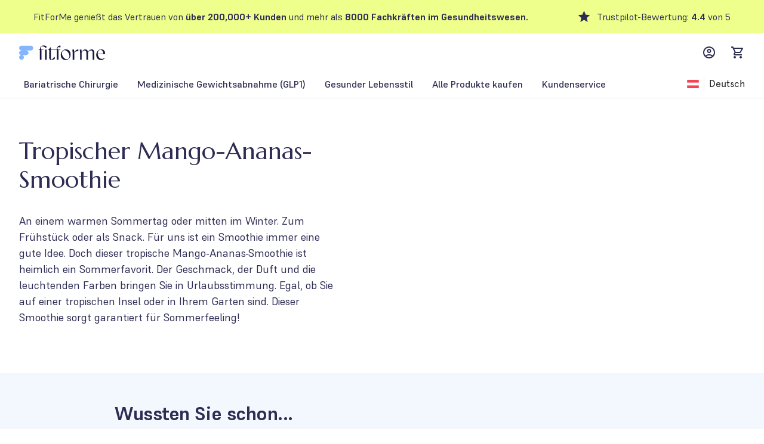

--- FILE ---
content_type: text/html; charset=utf-8
request_url: https://fitforme.com/de-at/blog/rezept-mango-ananas-smoothie/
body_size: 48274
content:
<!DOCTYPE html><html class="min-h-full __variable_cce7b9 __variable_70cff7 font-sans" lang="de-at"><head><meta charSet="utf-8"/><meta name="viewport" content="width=device-width"/><title>Tropisches Mango-Ananas-Smoothie-Rezept | FitForMe</title><meta name="robots" content="index,follow"/><meta name="description" content="Dieser leckere Mango-Ananas-Smoothie ist ein echter Sommerfavorit. Ob auf einer tropischen Insel oder im eigenen Garten. Dieser Smoothie bringt immer Urlaubsfeeling!"/><link rel="alternate" hrefLang="de-de" href="https://fitforme.com/de-de/blog/rezept-mango-ananas-smoothie/"/><link rel="alternate" hrefLang="de-ch" href="https://fitforme.com/de-ch/blog/rezept-mango-ananas-smoothie/"/><link rel="alternate" hrefLang="de-at" href="https://fitforme.com/de-at/blog/rezept-mango-ananas-smoothie/"/><link rel="alternate" hrefLang="sv-se" href="https://fitforme.com/sv-se/blog/recept-mango-och-ananassmoothie/"/><link rel="alternate" hrefLang="nb-no" href="https://fitforme.com/nb-no/blog/oppskrift-mango-og-ananas-smoothie/"/><link rel="alternate" hrefLang="en-dk" href="https://fitforme.com/en-dk/blog/recipe-mango-pineapple-smoothie/"/><link rel="alternate" hrefLang="en-gb" href="https://fitforme.com/en-gb/blog/recipe-mango-pineapple-smoothie/"/><link rel="alternate" hrefLang="en" href="https://fitforme.com/en-glob/blog/recipe-mango-pineapple-smoothie/"/><link rel="alternate" hrefLang="fr-fr" href="https://fitforme.com/fr-fr/blog/recette-smoothie-tropical-mangue-ananas/"/><link rel="alternate" hrefLang="fr-be" href="https://fitforme.com/fr-be/blog/recette-smoothie-tropical-mangue-ananas/"/><link rel="alternate" hrefLang="fr-ch" href="https://fitforme.com/fr-ch/blog/recette-smoothie-tropical-mangue-ananas/"/><link rel="alternate" hrefLang="nl-nl" href="https://fitforme.com/nl-nl/blog/recept-mango-ananas-smoothie/"/><link rel="alternate" hrefLang="nl-be" href="https://fitforme.com/nl-be/blog/recept-mango-ananas-smoothie/"/><link rel="alternate" hrefLang="es-es" href="https://fitforme.com/es-es/blog/receta-smoothie-mango-pina/"/><meta name="twitter:card" content="summary_large_image"/><meta name="twitter:site" content="@site"/><meta name="twitter:creator" content="@handle"/><meta property="og:title" content="Tropisches Mango-Ananas-Smoothie-Rezept | FitForMe"/><meta property="og:description" content="Dieser leckere Mango-Ananas-Smoothie ist ein echter Sommerfavorit. Ob auf einer tropischen Insel oder im eigenen Garten. Dieser Smoothie bringt immer Urlaubsfeeling!"/><meta property="og:url" content="https://fitforme.com/de-at/blog/rezept-mango-ananas-smoothie/"/><meta property="og:type" content="website"/><meta property="og:locale" content="de-at"/><link rel="canonical" href="https://fitforme.com/de-at/blog/rezept-mango-ananas-smoothie/"/><link rel="preconnect" href="https://dev.visualwebsiteoptimizer.com"/><link rel="preconnect" href="https://widget.trustpilot.com"/><link rel="preconnect" href="https://js-eu1.hsforms.net"/><meta name="next-head-count" content="31"/><link rel="icon" type="image/png" sizes="16x16" href="/favicon/favicon-16x16.png"/><link rel="icon" type="image/png" sizes="32x32" href="/favicon/favicon-32x32.png"/><link rel="icon" type="image/png" sizes="96x96" href="/favicon/favicon-96x96.png"/><link rel="icon" type="image/png" sizes="128x128" href="/favicon/favicon-128x128.png"/><link rel="icon" type="image/png" sizes="196x196" href="/favicon/favicon-196x196.png"/><link rel="icon" type="image/png" sizes="192x192" href="/favicon/favicon-192x192.png"/><link rel="icon" type="image/x-icon" href="/favicon/favicon.ico"/><link rel="icon" type="image/svg+xml" href="/favicon/favicon.svg"/><link rel="apple-touch-icon" sizes="180x180" href="/favicon/apple-touch-icon-180x180.png"/><link rel="apple-touch-icon" sizes="120x120" href="/favicon/apple-touch-icon-120x120.png"/><link rel="apple-touch-icon" sizes="76x76" href="/favicon/apple-touch-icon-76x76.png"/><link rel="apple-touch-icon" sizes="152x152" href="/favicon/apple-touch-icon-152x152.png"/><link rel="apple-touch-icon" sizes="57x57" href="/favicon/apple-touch-icon-57x57.png"/><link rel="apple-touch-icon" sizes="72x72" href="/favicon/apple-touch-icon-72x72.png"/><link rel="apple-touch-icon" sizes="114x114" href="/favicon/apple-touch-icon-114x114.png"/><link rel="apple-touch-icon" sizes="144x144" href="/favicon/apple-touch-icon-144x144.png"/><link rel="manifest" href="/favicon/site.webmanifest"/><meta name="msapplication-config" content="/favicon/browserconfig.xml"/><meta name="application-name" content="FitForMe"/><meta name="msapplication-TileColor" content="#ffffff"/><meta name="theme-color" content="#84B6FF"/><link rel="preconnect" href="https://cdn.builder.io"/><link rel="preconnect" href="https://o927224.ingest.sentry.io"/><link rel="preconnect" href="https://unpkg.com"/><link rel="preconnect" href="https://api.fontshare.com" crossorigin=""/><link href="https://api.fontshare.com/v2/css?f[]=supreme@400,500,600,700&amp;display=swap" rel="stylesheet"/><style>
                :root {
                  --font-supreme: 'Supreme', -apple-system, BlinkMacSystemFont, 'Segoe UI', Roboto, sans-serif;
                }
                .font-supreme-var {
                  --font-supreme: 'Supreme', -apple-system, BlinkMacSystemFont, 'Segoe UI', Roboto, sans-serif;
                }
              </style><link rel="preload" href="https://cdn.fitforme.com/75690ac/_next/static/media/5924d7180a413da6-s.p.woff2" as="font" type="font/woff2" crossorigin="anonymous" data-next-font="size-adjust"/><link rel="preload" href="https://cdn.fitforme.com/75690ac/_next/static/media/bf0a3bd079c2f2da-s.p.otf" as="font" type="font/otf" crossorigin="anonymous" data-next-font="size-adjust"/><link rel="preload" href="https://cdn.fitforme.com/75690ac/_next/static/media/5eb8dee2285de971-s.p.otf" as="font" type="font/otf" crossorigin="anonymous" data-next-font="size-adjust"/><link rel="preload" href="https://cdn.fitforme.com/75690ac/_next/static/media/0914e999364bf0a7-s.p.otf" as="font" type="font/otf" crossorigin="anonymous" data-next-font="size-adjust"/><link rel="preload" href="https://cdn.fitforme.com/75690ac/_next/static/media/a3a31386e5a737bb-s.p.otf" as="font" type="font/otf" crossorigin="anonymous" data-next-font="size-adjust"/><link rel="preload" href="https://cdn.fitforme.com/75690ac/_next/static/media/a2440071a44037f1-s.p.otf" as="font" type="font/otf" crossorigin="anonymous" data-next-font="size-adjust"/><link rel="preload" href="https://cdn.fitforme.com/75690ac/_next/static/media/9767de3d55ceb203-s.p.otf" as="font" type="font/otf" crossorigin="anonymous" data-next-font="size-adjust"/><link rel="preload" href="https://cdn.fitforme.com/75690ac/_next/static/media/9f9b0b4e7949de94-s.p.otf" as="font" type="font/otf" crossorigin="anonymous" data-next-font="size-adjust"/><script id="vwoCode" data-nscript="beforeInteractive">
          
          window._vwo_code || (function() {
          var account_id='834428',
          _vis_opt_url=window._vis_opt_url || document.URL,
          version=2.1,
          settings_tolerance=2000,
          hide_element='body',
          hide_element_style = 'opacity:0 !important;filter:alpha(opacity=0) !important;background:none !important',
          /* DO NOT EDIT BELOW THIS LINE */
          f=false,w=window,d=document,v=d.querySelector('#vwoCode'),cK='_vwo_'+account_id+'_settings',cc={};try{var c=JSON.parse(localStorage.getItem('_vwo_'+account_id+'_config'));cc=c&&typeof c==='object'?c:{}}catch(e){}var stT=cc.stT==='session'?w.sessionStorage:w.localStorage;code={use_existing_jquery:function(){return typeof use_existing_jquery!=='undefined'?use_existing_jquery:undefined},library_tolerance:function(){return typeof library_tolerance!=='undefined'?library_tolerance:undefined},settings_tolerance:function(){return cc.sT||settings_tolerance},hide_element_style:function(){return'{'+(cc.hES||hide_element_style)+'}'},hide_element:function(){if(performance.getEntriesByName('first-contentful-paint')[0]){return''}return typeof cc.hE==='string'?cc.hE:hide_element},getVersion:function(){return version},finish:function(e){if(!f){f=true;var t=d.getElementById('_vis_opt_path_hides');if(t)t.parentNode.removeChild(t);if(e)(new Image).src='https://dev.visualwebsiteoptimizer.com/ee.gif?a='+account_id+e}},finished:function(){return f},addScript:function(e){var t=d.createElement('script');t.type='text/javascript';if(e.src){t.src=e.src}else{t.text=e.text}d.getElementsByTagName('head')[0].appendChild(t)},load:function(e,t){var i=this.getSettings(),n=d.createElement('script'),r=this;t=t||{};if(i){n.textContent=i;d.getElementsByTagName('head')[0].appendChild(n);if(!w.VWO||VWO.caE){stT.removeItem(cK);r.load(e)}}else{var o=new XMLHttpRequest;o.open('GET',e,true);o.withCredentials=!t.dSC;o.responseType=t.responseType||'text';o.onload=function(){if(t.onloadCb){return t.onloadCb(o,e)}if(o.status===200){window._vwo_code.addScript({text:o.responseText})}else{window._vwo_code.finish('&e=loading_failure:'+e)}};o.onerror=function(){if(t.onerrorCb){return t.onerrorCb(e)}window._vwo_code.finish('&e=loading_failure:'+e)};o.send()}},getSettings:function(){try{var e=stT.getItem(cK);if(!e){return}e=JSON.parse(e);if(Date.now()>e.e){stT.removeItem(cK);return}return e.s}catch(e){return}},init:function(){if(d.URL.indexOf('__vwo_disable__')>-1)return;var e=this.settings_tolerance();w._vwo_settings_timer=setTimeout(function(){window._vwo_code.finish();stT.removeItem(cK)},e);var t;if(this.hide_element()!=='body'){t=d.createElement('style');var i=this.hide_element(),n=i?i+this.hide_element_style():'',r=d.getElementsByTagName('head')[0];t.setAttribute('id','_vis_opt_path_hides');v&&t.setAttribute('nonce',v.nonce);t.setAttribute('type','text/css');if(t.styleSheet)t.styleSheet.cssText=n;else t.appendChild(d.createTextNode(n));r.appendChild(t)}else{t=d.getElementsByTagName('head')[0];var n=d.createElement('div');n.style.cssText='z-index: 2147483647 !important;position: fixed !important;left: 0 !important;top: 0 !important;width: 100% !important;height: 100% !important;background: white !important;';n.setAttribute('id','_vis_opt_path_hides');n.classList.add('_vis_hide_layer');t.parentNode.insertBefore(n,t.nextSibling)}var o='https://dev.visualwebsiteoptimizer.com/j.php?a='+account_id+'&u='+encodeURIComponent(_vis_opt_url)+'&vn='+version;if(w.location.search.indexOf('_vwo_xhr')!==-1){this.addScript({src:o})}else{this.load(o+'&x=true')}}};w._vwo_code=code;code.init();})();
        </script><link rel="preload" href="https://cdn.fitforme.com/75690ac/_next/static/css/012f85f1b2062f9d.css" as="style"/><link rel="stylesheet" href="https://cdn.fitforme.com/75690ac/_next/static/css/012f85f1b2062f9d.css" data-n-g=""/><link rel="preload" href="https://cdn.fitforme.com/75690ac/_next/static/css/a5ee1faa2553a9bb.css" as="style"/><link rel="stylesheet" href="https://cdn.fitforme.com/75690ac/_next/static/css/a5ee1faa2553a9bb.css"/><noscript data-n-css=""></noscript><script defer="" nomodule="" src="https://cdn.fitforme.com/75690ac/_next/static/chunks/polyfills-42372ed130431b0a.js"></script><script defer="" src="https://cdn.fitforme.com/75690ac/_next/static/chunks/9959-fa7c26c4b4630790.js"></script><script defer="" src="https://cdn.fitforme.com/75690ac/_next/static/chunks/3199-829f9d1262db78f5.js"></script><script defer="" src="https://cdn.fitforme.com/75690ac/_next/static/chunks/3955-c5b0f8e8f7f49f09.js"></script><script defer="" src="https://cdn.fitforme.com/75690ac/_next/static/chunks/814-aea87ae09f6e9671.js"></script><script defer="" src="https://cdn.fitforme.com/75690ac/_next/static/chunks/6577-e332abeab45dd3e5.js"></script><script defer="" src="https://cdn.fitforme.com/75690ac/_next/static/chunks/1631.b6b6765938cf59ff.js"></script><script defer="" src="https://cdn.fitforme.com/75690ac/_next/static/chunks/4834.7d551d9826b769e5.js"></script><script defer="" src="https://cdn.fitforme.com/75690ac/_next/static/chunks/7732.fcff25f9c2dd21a8.js"></script><script defer="" src="https://cdn.fitforme.com/75690ac/_next/static/chunks/8793-f8fafae1bb55afe0.js"></script><script defer="" src="https://cdn.fitforme.com/75690ac/_next/static/chunks/7286.9255e278a00db765.js"></script><script defer="" src="https://cdn.fitforme.com/75690ac/_next/static/chunks/8311.caea9627244d57f0.js"></script><script defer="" src="https://cdn.fitforme.com/75690ac/_next/static/chunks/6623.1adf74128ec65c2b.js"></script><script defer="" src="https://cdn.fitforme.com/75690ac/_next/static/chunks/6592.4187944df5052bcc.js"></script><script defer="" src="https://cdn.fitforme.com/75690ac/_next/static/chunks/5576.0e3cd634b32e8288.js"></script><script defer="" src="https://cdn.fitforme.com/75690ac/_next/static/chunks/7518.accd9ff6c72289a4.js"></script><script defer="" src="https://cdn.fitforme.com/75690ac/_next/static/chunks/3205.843ac41b19907a3c.js"></script><script defer="" src="https://cdn.fitforme.com/75690ac/_next/static/chunks/7710.d5fad02472acfd53.js"></script><script src="https://cdn.fitforme.com/75690ac/_next/static/chunks/webpack-69022f51ac8e9d54.js" defer=""></script><script src="https://cdn.fitforme.com/75690ac/_next/static/chunks/framework-a32fdada02556615.js" defer=""></script><script src="https://cdn.fitforme.com/75690ac/_next/static/chunks/main-6573b637d0ac85a3.js" defer=""></script><script src="https://cdn.fitforme.com/75690ac/_next/static/chunks/pages/_app-486b920bfdc277ad.js" defer=""></script><script src="https://cdn.fitforme.com/75690ac/_next/static/chunks/pages/blog/%5Bhandle%5D-604298352e9139f5.js" defer=""></script><script src="https://cdn.fitforme.com/75690ac/_next/static/R4a107Oz5Fyj_HA1Igsww/_buildManifest.js" defer=""></script><script src="https://cdn.fitforme.com/75690ac/_next/static/R4a107Oz5Fyj_HA1Igsww/_ssgManifest.js" defer=""></script><style data-twind="">/*!0,1n*/*,::before,::after{--1e4pbj4:0;--142admc:0;--9ouawy:0;--wnlb2r:0;--o4ir2d:0;--vkgkf8:1;--1lff04g:1;--mfoggb:translateX(var(--1e4pbj4)) translateY(var(--142admc)) rotate(var(--9ouawy)) skewX(var(--wnlb2r)) skewY(var(--o4ir2d)) scaleX(var(--vkgkf8)) scaleY(var(--1lff04g))}/*!0,1n*/::backdrop{--1e4pbj4:0;--142admc:0;--9ouawy:0;--wnlb2r:0;--o4ir2d:0;--vkgkf8:1;--1lff04g:1;--mfoggb:translateX(var(--1e4pbj4)) translateY(var(--142admc)) rotate(var(--9ouawy)) skewX(var(--wnlb2r)) skewY(var(--o4ir2d)) scaleX(var(--vkgkf8)) scaleY(var(--1lff04g))}/*!0,1t*/*,::before,::after{--1m9cmzd:var(--rz3pvs,/*!*/ /*!*/);--iljcf6:0px;--1q9ryqm:rgba(255,255,255,1);--g5efu5:rgba(59,130,246,var(--mo52hn));--mo52hn:0.5}/*!0,1t*/::backdrop{--1m9cmzd:var(--rz3pvs,/*!*/ /*!*/);--iljcf6:0px;--1q9ryqm:rgba(255,255,255,1);--g5efu5:rgba(59,130,246,var(--mo52hn));--mo52hn:0.5}/*!0,1v*/*,::before,::after{--1s0t3ke:0 0 #0000;--zxn4nw:0 0 #0000;--1qg7wmx:0 0 #0000;--1764mcg:0 0 #0000}/*!0,1v*/::backdrop{--1s0t3ke:0 0 #0000;--zxn4nw:0 0 #0000;--1qg7wmx:0 0 #0000;--1764mcg:0 0 #0000}/*!27wr28,s*/*,::before,::after{box-sizing:border-box;border-width:0;border-style:solid;border-color:#e5e7eb}/*!27wr28,21*/::before,::after{--328t5w:''}/*!27wr28,r*/html{line-height:1.5;-webkit-text-size-adjust:100%;-moz-tab-size:4;-moz-tab-size:4;tab-size:4;font-family:var(--font-apercu-pro),Helvetica,sans-serif;font-feature-settings:normal}/*!27wr28,w*/body{margin:0;line-height:inherit}/*!27wr28,10*/hr{height:0;color:inherit;border-top-width:1px}/*!27wr28,y*/abbr:where([title]){-webkit-text-decoration:underline dotted;text-decoration:underline dotted}/*!27wr28,w*/h1,h2,h3,h4,h5,h6{font-size:inherit;font-weight:inherit}/*!27wr28,w*/a{color:inherit;-webkit-text-decoration:inherit;text-decoration:inherit}/*!27wr28,y*/b,strong{font-weight:bolder}/*!27wr28,x*/code,kbd,samp,pre{font-family:ui-monospace,SFMono-Regular,Menlo,Monaco,Consolas,"Liberation Mono","Courier New",monospace;font-feature-settings:normal;font-size:1em}/*!27wr28,y*/small{font-size:80%}/*!27wr28,s*/sub,sup{font-size:75%;line-height:0;position:relative;vertical-align:baseline}/*!27wr28,y*/sub{bottom:-0.25em}/*!27wr28,y*/sup{top:-0.5em}/*!27wr28,u*/table{text-indent:0;border-color:inherit;border-collapse:collapse}/*!27wr28,o*/button,input,optgroup,select,textarea{font-family:inherit;font-size:100%;line-height:inherit;color:inherit;margin:0;padding:0}/*!27wr28,y*/button,select{text-transform:none}/*!27wr28,u*/button,[type='button'],[type='reset'],[type='submit']{-webkit-appearance:button;background-color:transparent;background-image:none}/*!27wr28,v*/:-moz-focusring{outline:auto}/*!27wr28,y*/:-moz-ui-invalid{box-shadow:none}/*!27wr28,y*/progress{vertical-align:baseline}/*!27wr28,v*/::-webkit-inner-spin-button,::-webkit-outer-spin-button{height:auto}/*!27wr28,w*/[type='search']{-webkit-appearance:textfield;outline-offset:-2px}/*!27wr28,21*/::-webkit-search-decoration{-webkit-appearance:none}/*!27wr28,t*/::-webkit-file-upload-button{-webkit-appearance:button;font:inherit}/*!27wr28,v*/summary{display:list-item}/*!27wr28,v*/blockquote,dl,dd,h1,h2,h3,h4,h5,h6,hr,figure,p,pre{margin:0}/*!27wr28,t*/fieldset{margin:0;padding:0}/*!27wr28,v*/legend{padding:0}/*!27wr28,u*/ol,ul,menu{list-style:none;margin:0;padding:0}/*!27wr28,v*/textarea{resize:vertical}/*!27wr28,t*/input::placeholder,textarea::placeholder{opacity:1;color:#9ca3af}/*!27wr28,v*/button,[role="button"]{cursor:pointer}/*!27wr28,v*/:disabled{cursor:default}/*!27wr28,w*/img,svg,video,canvas,audio,iframe,embed,object{display:block;vertical-align:middle}/*!27wr28,w*/img,video{max-width:100%;height:auto}/*!27wr28,v*/[hidden]{display:none}/*!27wr28,f*/[type='text'],[type='email'],[type='url'],[type='password'],[type='number'],[type='date'],[type='datetime-local'],[type='month'],[type='search'],[type='tel'],[type='time'],[type='week'],[multiple],textarea,select{-webkit-appearance:none;-moz-appearance:none;appearance:none;background-color:#fff;border-color:rgba(107,114,128,1);border-width:1px;border-radius:0px;padding-top:0.5rem;padding-right:0.75rem;padding-bottom:0.5rem;padding-left:0.75rem;font-size:1rem;line-height:1.5rem;--1qg7wmx:0 0 #0000}/*!27wr28,g*/[type='text']:focus,[type='email']:focus,[type='url']:focus,[type='password']:focus,[type='number']:focus,[type='date']:focus,[type='datetime-local']:focus,[type='month']:focus,[type='search']:focus,[type='tel']:focus,[type='time']:focus,[type='week']:focus,[multiple]:focus,textarea:focus,select:focus{outline:2px solid transparent;outline-offset:2px;--1m9cmzd:var(--rz3pvs,/*!*/ /*!*/);--iljcf6:0px;--1q9ryqm:#fff;--g5efu5:rgba(37,99,235,1);--1s0t3ke:var(--1m9cmzd) 0 0 0 var(--iljcf6) var(--1q9ryqm);--zxn4nw:var(--1m9cmzd) 0 0 0 calc(1px + var(--iljcf6)) var(--g5efu5);box-shadow:var(--1s0t3ke), var(--zxn4nw), var(--1qg7wmx);border-color:rgba(37,99,235,1)}/*!27wr28,t*/input::placeholder,textarea::placeholder{color:rgba(107,114,128,1);opacity:1}/*!27wr28,v*/::-webkit-datetime-edit-fields-wrapper{padding:0}/*!27wr28,y*/::-webkit-date-and-time-value{min-height:1.5em}/*!27wr28,o*/select{background-image:url("data:image/svg+xml,%3csvg xmlns='http://www.w3.org/2000/svg' fill='none' viewBox='0 0 20 20'%3e%3cpath stroke='rgba(107%2c114%2c128%2c1)' stroke-linecap='round' stroke-linejoin='round' stroke-width='1.5' d='M6 8l4 4 4-4'/%3e%3c/svg%3e");background-position:right 0.5rem center;background-repeat:no-repeat;background-size:1.5em 1.5em;padding-right:2.5rem;-webkit-print-color-adjust:exact;color-adjust:exact}/*!27wr28,o*/[multiple]{background-image:initial;background-position:initial;background-repeat:unset;background-size:initial;padding-right:0.75rem;-webkit-print-color-adjust:unset;color-adjust:unset}/*!27wr28,6*/[type='checkbox'],[type='radio']{-webkit-appearance:none;-moz-appearance:none;appearance:none;padding:0;-webkit-print-color-adjust:exact;color-adjust:exact;display:inline-block;vertical-align:middle;background-origin:border-box;-webkit-user-select:none;-ms-user-select:none;user-select:none;flex-shrink:0;height:1rem;width:1rem;color:rgba(37,99,235,1);background-color:#fff;border-color:rgba(107,114,128,1);border-width:1px;--1qg7wmx:0 0 #0000}/*!27wr28,i*/[type='checkbox']:focus,[type='radio']:focus{outline:2px solid transparent;outline-offset:2px;--1m9cmzd:var(--rz3pvs,/*!*/ /*!*/);--iljcf6:2px;--1q9ryqm:#fff;--g5efu5:rgba(37,99,235,1);--1s0t3ke:var(--1m9cmzd) 0 0 0 var(--iljcf6) var(--1q9ryqm);--zxn4nw:var(--1m9cmzd) 0 0 0 calc(2px + var(--iljcf6)) var(--g5efu5);box-shadow:var(--1s0t3ke), var(--zxn4nw), var(--1qg7wmx)}/*!27wr28,q*/[type='checkbox']:checked,[type='radio']:checked{border-color:transparent;background-color:currentColor;background-size:100% 100%;background-position:center;background-repeat:no-repeat}/*!27wr28,w*/[type='checkbox']:checked:hover,[type='checkbox']:checked:focus,[type='radio']:checked:hover,[type='radio']:checked:focus{border-color:transparent;background-color:currentColor}/*!27wr28,11*/[type='checkbox']{border-radius:0px}/*!27wr28,y*/[type='checkbox']:checked{background-image:url("data:image/svg+xml,%3csvg viewBox='0 0 16 16' fill='white' xmlns='http://www.w3.org/2000/svg'%3e%3cpath d='M12.207 4.793a1 1 0 010 1.414l-5 5a1 1 0 01-1.414 0l-2-2a1 1 0 011.414-1.414L6.5 9.086l4.293-4.293a1 1 0 011.414 0z'/%3e%3c/svg%3e")}/*!27wr28,o*/[type='checkbox']:indeterminate{background-image:url("data:image/svg+xml,%3csvg xmlns='http://www.w3.org/2000/svg' fill='none' viewBox='0 0 16 16'%3e%3cpath stroke='white' stroke-linecap='round' stroke-linejoin='round' stroke-width='2' d='M4 8h8'/%3e%3c/svg%3e");border-color:transparent;background-color:currentColor;background-size:100% 100%;background-position:center;background-repeat:no-repeat}/*!27wr28,w*/[type='checkbox']:indeterminate:hover,[type='checkbox']:indeterminate:focus{border-color:transparent;background-color:currentColor}/*!27wr28,11*/[type='radio']{border-radius:100%}/*!27wr28,y*/[type='radio']:checked{background-image:url("data:image/svg+xml,%3csvg viewBox='0 0 16 16' fill='white' xmlns='http://www.w3.org/2000/svg'%3e%3ccircle cx='8' cy='8' r='3'/%3e%3c/svg%3e")}/*!27wr28,p*/[type='file']{background:unset;border-color:inherit;border-width:0;border-radius:0;padding:0;font-size:unset;line-height:inherit}/*!27wr28,v*/[type='file']:focus{outline:1px solid ButtonText;outline:1px auto -webkit-focus-ring-color}/*!27wr28,0*/form.hub-spot-form{margin-left:auto;margin-right:auto;display:flex;-webkit-flex-direction:column;flex-direction:column}/*!27wr28,0*/form.hub-spot-form>:not([hidden])~:not([hidden]){--kp2225:0;margin-top:calc(1rem * calc(1 - var(--kp2225)));margin-bottom:calc(1rem * var(--kp2225))}/*!27wr28,0*/form.hub-spot-form{width:100%;justify-content:center;align-items:center;display:flex;-webkit-flex-direction:column;flex-direction:column}/*!27wr28,0*/form.hub-spot-form .hs-form-field{width:100%}/*!27wr28,0*/form.hub-spot-form .hs-form-field > label{font-family:var(--font-supreme),Supreme,Helvetica,sans-serif;--dxr4o8:1;color:rgba(45,44,83,var(--dxr4o8));letter-spacing:-0.025em;font-size:1rem;line-height:1.5rem}/*!3yng8w,0*/@media (min-width:1024px){form.hub-spot-form .hs-form-field > label{font-size:1.125rem;line-height:1.75rem}}/*!27wr28,0*/form.hub-spot-form .hs-form-field > .hs-field-desc{--dxr4o8:1;color:rgba(80,80,112,var(--dxr4o8));letter-spacing:-0.025em;font-size:0.875rem;line-height:1.25rem}/*!27wr28,0*/form.hub-spot-form .hs-form-field .hs-input.error{--20lssk:1;border-color:rgba(240,68,56,var(--20lssk))}/*!27wsn4,0*/form.hub-spot-form .hs-form-field .hs-input.error:focus{--20lssk:1;border-color:rgba(240,68,56,var(--20lssk));--mo52hn:0.5;--g5efu5:rgba(240,68,56,var(--mo52hn))}/*!27wr28,0*/form.hub-spot-form input:not([type="submit"], [type="checkbox"], [type="radio"]){margin-top:0.25rem;font-family:var(--font-supreme),Supreme,Helvetica,sans-serif;--dxr4o8:1;color:rgba(45,44,83,var(--dxr4o8))}/*!27wr28,0*/form.hub-spot-form input[type="text"],form.hub-spot-form input[type="email"],form.hub-spot-form input[type="tel"]{margin-top:0.25rem;font-family:var(--font-supreme),Supreme,Helvetica,sans-serif;--dxr4o8:1;color:rgba(45,44,83,var(--dxr4o8));width:100%;border-radius:0.25rem;border-width:1px;--20lssk:1;border-color:rgba(80,80,112,var(--20lssk));padding:0.625rem}/*!27wsn4,0*/form.hub-spot-form input[type="text"]:focus,form.hub-spot-form input[type="email"]:focus,form.hub-spot-form input[type="tel"]:focus{--20lssk:1;border-color:rgba(132,182,255,var(--20lssk));--mo52hn:0.5;--g5efu5:rgba(132,182,255,var(--mo52hn))}/*!27zk74,0*/form.hub-spot-form input[type="text"]::placeholder,form.hub-spot-form input[type="email"]::placeholder,form.hub-spot-form input[type="tel"]::placeholder{--dxr4o8:1;color:rgba(112,112,112,var(--dxr4o8));font-size:1rem;line-height:1.5rem;letter-spacing:-0.025em}/*!27wr28,0*/form.hub-spot-form input[type="date"]{margin-top:0.25rem;font-family:var(--font-supreme),Supreme,Helvetica,sans-serif;--dxr4o8:1;color:rgba(45,44,83,var(--dxr4o8));width:100%;border-radius:0.25rem;border-width:1px;--20lssk:1;border-color:rgba(80,80,112,var(--20lssk));padding:0.625rem}/*!27wsn4,0*/form.hub-spot-form input[type="date"]:focus{--20lssk:1;border-color:rgba(132,182,255,var(--20lssk));--mo52hn:0.5;--g5efu5:rgba(132,182,255,var(--mo52hn))}/*!27zk74,0*/form.hub-spot-form input[type="date"]::placeholder{--dxr4o8:1;color:rgba(112,112,112,var(--dxr4o8));font-size:1rem;line-height:1.5rem;letter-spacing:-0.025em}/*!27wr28,0*/form.hub-spot-form input[type="date"]{text-align:left}/*!27wr28,0*/form.hub-spot-form input[type="date"]::-webkit-date-and-time-value{text-align:left}/*!27wr28,0*/form.hub-spot-form select{margin-top:0.25rem;font-family:var(--font-supreme),Supreme,Helvetica,sans-serif;--dxr4o8:1;color:rgba(45,44,83,var(--dxr4o8));width:100%;border-radius:0.25rem;border-width:1px;--20lssk:1;border-color:rgba(80,80,112,var(--20lssk));padding:0.625rem}/*!27wsn4,0*/form.hub-spot-form select:focus{--20lssk:1;border-color:rgba(132,182,255,var(--20lssk));--mo52hn:0.5;--g5efu5:rgba(132,182,255,var(--mo52hn))}/*!27zk74,0*/form.hub-spot-form select::placeholder{--dxr4o8:1;color:rgba(112,112,112,var(--dxr4o8));font-size:1rem;line-height:1.5rem;letter-spacing:-0.025em}/*!27wr28,0*/form.hub-spot-form .hs-dateinput{position:relative}/*!27wr28,0*/form.hub-spot-form .hs-dateinput:not(.hs-datepicker-open) .hs-datepicker{display:none}/*!27wr28,0*/form.hub-spot-form .hs-dateinput.hs-datepicker-open .hs-datepicker{top:4rem;left:0px;--17cwy6m:1;background-color:rgba(255,255,255,var(--17cwy6m));padding-top:1rem;padding-bottom:1rem;padding-left:2rem;padding-right:2rem;border-width:1px;border-color:rgba(0, 0, 0, 0.13);border-radius:0.5rem;--1qg7wmx:0 1px 3px 0 rgba(0,0,0,0.1), 0 1px 2px -1px rgba(0,0,0,0.1);--1764mcg:0 1px 3px 0 var(--ljh26m), 0 1px 2px -1px var(--ljh26m);box-shadow:var(--1s0t3ke),var(--zxn4nw),var(--1qg7wmx)}/*!27wr28,0*/form.hub-spot-form .hs-dateinput .pika-label{display:flex;-webkit-flex-direction:column;flex-direction:column}/*!27wr28,0*/form.hub-spot-form .hs-dateinput .pika-label>:not([hidden])~:not([hidden]){--kp2225:0;margin-top:calc(0.25rem * calc(1 - var(--kp2225)));margin-bottom:calc(0.25rem * var(--kp2225))}/*!27wr28,0*/form.hub-spot-form .hs-dateinput .pika-label{margin-top:0.5rem}/*!27wr28,0*/form.hub-spot-form .hs-dateinput .pika-lendar{display:flex;-webkit-flex-direction:column;flex-direction:column}/*!27wr28,0*/form.hub-spot-form .hs-dateinput .pika-lendar>:not([hidden])~:not([hidden]){--kp2225:0;margin-top:calc(1rem * calc(1 - var(--kp2225)));margin-bottom:calc(1rem * var(--kp2225))}/*!27wr28,0*/form.hub-spot-form .hs-dateinput .pika-prev,form.hub-spot-form .hs-dateinput .pika-next{display:none}/*!27wr28,0*/form.hub-spot-form .hs-dateinput .pika-table th,form.hub-spot-form .hs-dateinput .pika-table td{padding-left:0.25rem;padding-right:0.25rem}/*!27wr28,0*/form.hub-spot-form .hs-dateinput .pika-table th abbr{text-decoration-color:transparent}/*!27wruo,0*/form.hub-spot-form .hs-dateinput .pika-table td button:hover{--dxr4o8:1;color:rgba(53,87,139,var(--dxr4o8))}/*!27wr28,0*/form.hub-spot-form .hs-dateinput .pika-table td button{text-align:center}/*!27wr28,0*/form.hub-spot-form .inputs-list{display:flex;-webkit-flex-direction:column;flex-direction:column}/*!27wr28,0*/form.hub-spot-form .inputs-list>:not([hidden])~:not([hidden]){--kp2225:0;margin-top:calc(0.25rem * calc(1 - var(--kp2225)));margin-bottom:calc(0.25rem * var(--kp2225))}/*!27wr28,0*/form.hub-spot-form .inputs-list{margin-top:0.25rem}/*!27wr28,0*/form.hub-spot-form .hs-form-checkbox-display,form.hub-spot-form .hs-form-booleancheckbox-display,form.hub-spot-form .hs-form-radio-display{display:flex}/*!27wr28,0*/form.hub-spot-form .hs-form-checkbox-display>:not([hidden])~:not([hidden]),form.hub-spot-form .hs-form-booleancheckbox-display>:not([hidden])~:not([hidden]),form.hub-spot-form .hs-form-radio-display>:not([hidden])~:not([hidden]){--zjcdxm:0;margin-left:calc(0.5rem * calc(1 - var(--zjcdxm)));margin-right:calc(0.5rem * var(--zjcdxm))}/*!27wr28,0*/form.hub-spot-form .hs-form-checkbox-display,form.hub-spot-form .hs-form-booleancheckbox-display,form.hub-spot-form .hs-form-radio-display{align-items:center;font-family:var(--font-supreme),Supreme,Helvetica,sans-serif;--dxr4o8:1;color:rgba(45,44,83,var(--dxr4o8));font-size:1rem;line-height:1.5rem}/*!27wr28,0*/form.hub-spot-form input[type="checkbox"]{--dxr4o8:1;color:rgba(79,119,177,var(--dxr4o8));accent-color:rgba(79,119,177,1);border-width:1px}/*!27wr40,0*/form.hub-spot-form input[type="checkbox"]:checked{--20lssk:1;border-color:rgba(79,119,177,var(--20lssk))}/*!27wsn4,0*/form.hub-spot-form input[type="checkbox"]:focus{--mo52hn:0.5;--g5efu5:rgba(79,119,177,var(--mo52hn));--1s0t3ke:var(--1m9cmzd) 0 0 0 var(--iljcf6) var(--1q9ryqm);--zxn4nw:var(--1m9cmzd) 0 0 0 calc(2px + var(--iljcf6)) var(--g5efu5);box-shadow:var(--1s0t3ke),var(--zxn4nw),var(--1qg7wmx);--iljcf6:0px}/*!27wr28,0*/form.hub-spot-form input[type="checkbox"]{width:1rem;height:1rem;border-radius:0.25rem}/*!27wr28,0*/form.hub-spot-form input[type="radio"]{--dxr4o8:1;color:rgba(79,119,177,var(--dxr4o8));accent-color:rgba(79,119,177,1);border-width:1px}/*!27wr40,0*/form.hub-spot-form input[type="radio"]:checked{--20lssk:1;border-color:rgba(79,119,177,var(--20lssk))}/*!27wsn4,0*/form.hub-spot-form input[type="radio"]:focus{--mo52hn:0.5;--g5efu5:rgba(79,119,177,var(--mo52hn));--1s0t3ke:var(--1m9cmzd) 0 0 0 var(--iljcf6) var(--1q9ryqm);--zxn4nw:var(--1m9cmzd) 0 0 0 calc(2px + var(--iljcf6)) var(--g5efu5);box-shadow:var(--1s0t3ke),var(--zxn4nw),var(--1qg7wmx);--iljcf6:0px}/*!27wr28,0*/form.hub-spot-form input[type="radio"]{width:1rem;height:1rem;border-radius:9999px}/*!27wr28,0*/form.hub-spot-form textarea{margin-top:0.25rem;font-family:var(--font-supreme),Supreme,Helvetica,sans-serif;--dxr4o8:1;color:rgba(45,44,83,var(--dxr4o8));width:100%;border-radius:0.25rem;border-width:1px;--20lssk:1;border-color:rgba(80,80,112,var(--20lssk));padding:0.625rem}/*!27wsn4,0*/form.hub-spot-form textarea:focus{--20lssk:1;border-color:rgba(132,182,255,var(--20lssk));--mo52hn:0.5;--g5efu5:rgba(132,182,255,var(--mo52hn))}/*!27zk74,0*/form.hub-spot-form textarea::placeholder{--dxr4o8:1;color:rgba(112,112,112,var(--dxr4o8));font-size:1rem;line-height:1.5rem;letter-spacing:-0.025em}/*!27wr28,0*/form.hub-spot-form textarea{height:10rem}/*!27wr28,0*/form.hub-spot-form .hs-form-required{--dxr4o8:1;color:rgba(240,68,56,var(--dxr4o8));margin-left:0.25rem}/*!27wr28,0*/form.hub-spot-form .hs-error-msgs{--dxr4o8:1;color:rgba(240,68,56,var(--dxr4o8));margin-top:0.25rem;font-size:0.875rem;line-height:1.25rem}/*!27wr28,0*/form.hub-spot-form .legal-consent-container{display:flex;-webkit-flex-direction:column;flex-direction:column}/*!27wr28,0*/form.hub-spot-form .legal-consent-container>:not([hidden])~:not([hidden]){--kp2225:0;margin-top:calc(0.5rem * calc(1 - var(--kp2225)));margin-bottom:calc(0.5rem * var(--kp2225))}/*!27wr28,0*/form.hub-spot-form .hs-richtext{letter-spacing:-0.025em;font-size:0.875rem;line-height:1.25rem;--dxr4o8:1;color:rgba(45,44,83,var(--dxr4o8))}/*!27wr28,0*/form.hub-spot-form .hs-submit{display:flex;justify-content:flex-start;width:100%}/*!27wr28,0*/form.hub-spot-form .hs-submit .actions{width:100%}/*!27wr28,0*/form.hub-spot-form .hs-submit input[type="submit"]{width:100%}/*!3yng8w,0*/@media (min-width:1024px){form.hub-spot-form .hs-submit input[type="submit"]{width:auto}}/*!27wr28,0*/form.hub-spot-form .hs-submit input[type="submit"]{--17cwy6m:1;background-color:rgba(0,24,61,var(--17cwy6m));--dxr4o8:1;color:rgba(255,255,255,var(--dxr4o8));margin-top:0.5rem;display:flex;align-items:center;justify-content:center}/*!27wr28,0*/form.hub-spot-form .hs-submit input[type="submit"]>:not([hidden])~:not([hidden]){--zjcdxm:0;margin-left:calc(0.5rem * calc(1 - var(--zjcdxm)));margin-right:calc(0.5rem * var(--zjcdxm))}/*!27wr28,0*/form.hub-spot-form .hs-submit input[type="submit"]{border-radius:0.25rem;padding-left:1.25rem;padding-right:1.25rem;padding-top:0.625rem;padding-bottom:0.625rem;text-align:center;font-size:1.125rem;line-height:1.75rem;font-weight:700}/*!27wruo,0*/form.hub-spot-form .hs-submit input[type="submit"]:hover{--17cwy6m:1;background-color:rgba(53,87,139,var(--17cwy6m))}/*!27x3pc,0*/form.hub-spot-form .hs-submit input[type="submit"]:disabled{opacity:0.5}/*!27x4hs,0*/form.hub-spot-form .hs-submit input[type="submit"]:hover:disabled{opacity:0.5}/*!27wruo,0*/form.hub-spot-form .hs-submit input[type="submit"]:hover{cursor:pointer}/*!27wr28,0*/form.hub-spot-form .hs-submit input[type="submit"]{transition-property:all;transition-timing-function:cubic-bezier(0.4,0,0.2,1);transition-duration:150ms}/*!27wsn4,0*/form.hub-spot-form .hs-submit input[type="submit"]:focus{outline-color:rgba(0,0,0,1)}/*!27wxds,0*/form.hub-spot-form .hs-submit input[type="submit"]:active{--17cwy6m:1;background-color:rgba(0,24,61,var(--17cwy6m))}/*!27wr28,0*/form.hub-spot-form .hs_error_rollup{width:100%;text-align:left}/*!27wr28,0*/form.builder-block{margin-top:0 !important;margin-bottom:0 !important;padding-top:0 !important;padding-bottom:0 !important}/*!27wr28,0*/form.builder-block{margin-left:auto;margin-right:auto;max-width:32rem;padding-left:2rem;padding-right:2rem;margin-top:2rem;width:100%;justify-content:center;align-items:center;display:flex;-webkit-flex-direction:column;flex-direction:column}/*!27wr28,0*/form.builder-block label,form.builder-block span.builder-text{font-weight:500;font-family:var(--font-supreme),Supreme,Helvetica,sans-serif;line-height:1.75rem;font-size:1.125rem;--dxr4o8:1;color:rgba(45,44,83,var(--dxr4o8));letter-spacing:-0.02em}/*!27wr28,0*/form.builder-block input{margin-top:1rem !important}/*!27wr28,0*/form.builder-block input{display:block;border-width:1px;--20lssk:1;border-color:rgba(80,80,112,var(--20lssk));border-radius:0.375rem;--1qg7wmx:0 1px 2px 0 rgba(0,0,0,0.05);--1764mcg:0 1px 2px 0 var(--ljh26m);box-shadow:var(--1s0t3ke),var(--zxn4nw),var(--1qg7wmx);font-size:1rem;line-height:1.5rem;--dxr4o8:1;color:rgba(45,44,83,var(--dxr4o8));width:100%;padding-left:1rem;padding-right:1rem;padding-top:0.75rem;padding-bottom:0.75rem}/*!27zk74,0*/form.builder-block input::placeholder{--dxr4o8:1;color:rgba(112,112,112,var(--dxr4o8));font-size:1rem;line-height:1.5rem;letter-spacing:-0.025em}/*!27wr28,0*/form.builder-block input:focus{--1s0t3ke:var(--1m9cmzd) 0 0 0 var(--iljcf6) var(--1q9ryqm);--zxn4nw:var(--1m9cmzd) 0 0 0 calc(1px + var(--iljcf6)) var(--g5efu5);box-shadow:var(--1s0t3ke),var(--zxn4nw),var(--1qg7wmx);--mo52hn:0.5;--g5efu5:rgba(37,99,235,var(--mo52hn));outline:2px solid transparent;outline-offset:2px;--1q9ryqm:rgba(255,255,255,1);--iljcf6:0px;--20lssk:1;border-color:rgba(37,99,235,var(--20lssk))}/*!27wr28,0*/form.builder-block input[type="checkbox"]{margin-top:0.5rem !important;padding:0 !important}/*!27wr28,0*/form.builder-block input[type="checkbox"]{display:block;border-width:1px;--20lssk:1;border-color:rgba(80,80,112,var(--20lssk));border-radius:0.375rem;--1qg7wmx:0 1px 2px 0 rgba(0,0,0,0.05);--1764mcg:0 1px 2px 0 var(--ljh26m);box-shadow:var(--1s0t3ke),var(--zxn4nw),var(--1qg7wmx);font-size:1rem;line-height:1.5rem;--dxr4o8:1;color:rgba(45,44,83,var(--dxr4o8));width:100%;--dxr4o8:1;color:rgba(247,148,29,var(--dxr4o8));accent-color:rgba(247,148,29,1);border-width:1px}/*!27wr40,0*/form.builder-block input[type="checkbox"]:checked{--20lssk:1;border-color:rgba(247,148,29,var(--20lssk))}/*!27wr28,0*/form.builder-block input[type="checkbox"]{border-radius:0.125rem}/*!27wsn4,0*/form.builder-block input[type="checkbox"]:focus{--1s0t3ke:var(--1m9cmzd) 0 0 0 var(--iljcf6) var(--1q9ryqm);--zxn4nw:var(--1m9cmzd) 0 0 0 calc(2px + var(--iljcf6)) var(--g5efu5);box-shadow:var(--1s0t3ke),var(--zxn4nw),var(--1qg7wmx);--iljcf6:0px}/*!27wr28,0*/form.builder-block input[type="checkbox"]{width:1rem;height:1rem;-ms-grid-row-align:flex-start;align-self:flex-start}/*!27wr28,0*/form.builder-block input[type="radio"]{margin-top:0.5rem !important;padding:0 !important}/*!27wr28,0*/form.builder-block input[type="radio"]{display:block;border-width:1px;--20lssk:1;border-color:rgba(80,80,112,var(--20lssk));border-radius:0.375rem;--1qg7wmx:0 1px 2px 0 rgba(0,0,0,0.05);--1764mcg:0 1px 2px 0 var(--ljh26m);box-shadow:var(--1s0t3ke),var(--zxn4nw),var(--1qg7wmx);font-size:1rem;line-height:1.5rem;--dxr4o8:1;color:rgba(45,44,83,var(--dxr4o8));width:100%;--dxr4o8:1;color:rgba(247,148,29,var(--dxr4o8));accent-color:rgba(247,148,29,1);border-width:1px}/*!27wr40,0*/form.builder-block input[type="radio"]:checked{--20lssk:1;border-color:rgba(247,148,29,var(--20lssk))}/*!27wr28,0*/form.builder-block input[type="radio"]{border-radius:9999px}/*!27wsn4,0*/form.builder-block input[type="radio"]:focus{--1s0t3ke:var(--1m9cmzd) 0 0 0 var(--iljcf6) var(--1q9ryqm);--zxn4nw:var(--1m9cmzd) 0 0 0 calc(2px + var(--iljcf6)) var(--g5efu5);box-shadow:var(--1s0t3ke),var(--zxn4nw),var(--1qg7wmx);--iljcf6:0px}/*!27wr28,0*/form.builder-block input[type="radio"]{width:1rem;height:1rem;-ms-grid-row-align:flex-start;align-self:flex-start}/*!27wr28,0*/form.builder-block > div{margin:0 !important;padding:0 !important;margin-top:1rem !important}/*!27wr28,0*/form.builder-block > div{width:100%;display:flex;justify-content:flex-start}/*!27wr28,0*/form.builder-block > div>:not([hidden])~:not([hidden]){--zjcdxm:0;margin-left:calc(0.5rem * calc(1 - var(--zjcdxm)));margin-right:calc(0.5rem * var(--zjcdxm))}/*!27wr28,0*/form.builder-block > div{align-items:center}/*!27wr28,0*/form.builder-block > div > label{margin-top:0 !important;margin-bottom:0 !important;padding-top:0 !important;padding-bottom:0 !important}/*!27wr28,0*/form.builder-block > div > label{--dxr4o8:1;color:rgba(35,31,32,var(--dxr4o8));font-size:1rem;line-height:1.5rem;letter-spacing:-0.025em;flex:1 1 0%;line-height:1;margin-left:0.5rem}/*!27wr28,0*/form.builder-block > div > input[type="checkbox"]{margin:0 !important;padding:0 !important}/*!27wr28,0*/form.builder-block > div > input[type="checkbox"]{display:block;border-width:1px;--20lssk:1;border-color:rgba(80,80,112,var(--20lssk));border-radius:0.375rem;--1qg7wmx:0 1px 2px 0 rgba(0,0,0,0.05);--1764mcg:0 1px 2px 0 var(--ljh26m);box-shadow:var(--1s0t3ke),var(--zxn4nw),var(--1qg7wmx);font-size:1rem;line-height:1.5rem;--dxr4o8:1;color:rgba(45,44,83,var(--dxr4o8));width:100%;--dxr4o8:1;color:rgba(247,148,29,var(--dxr4o8));accent-color:rgba(247,148,29,1);border-width:1px}/*!27wr40,0*/form.builder-block > div > input[type="checkbox"]:checked{--20lssk:1;border-color:rgba(247,148,29,var(--20lssk))}/*!27wr28,0*/form.builder-block > div > input[type="checkbox"]{border-radius:0.125rem}/*!27wsn4,0*/form.builder-block > div > input[type="checkbox"]:focus{--1s0t3ke:var(--1m9cmzd) 0 0 0 var(--iljcf6) var(--1q9ryqm);--zxn4nw:var(--1m9cmzd) 0 0 0 calc(2px + var(--iljcf6)) var(--g5efu5);box-shadow:var(--1s0t3ke),var(--zxn4nw),var(--1qg7wmx);--iljcf6:0px}/*!27wr28,0*/form.builder-block > div > input[type="checkbox"]{width:1rem;height:1rem}/*!27wr28,0*/form.builder-block > div > input[type="checkbox"] + label{margin-top:0 !important;margin-bottom:0 !important;padding-top:0 !important;padding-bottom:0 !important}/*!27wr28,0*/form.builder-block > div > input[type="checkbox"],form.builder-block > div > input[type="checkbox"] + label{margin-top:1rem !important}/*!27wr28,0*/form.builder-block > div > input[type="radio"]{margin:0 !important;padding:0 !important}/*!27wr28,0*/form.builder-block > div > input[type="radio"]{display:block;border-width:1px;--20lssk:1;border-color:rgba(80,80,112,var(--20lssk));border-radius:0.375rem;--1qg7wmx:0 1px 2px 0 rgba(0,0,0,0.05);--1764mcg:0 1px 2px 0 var(--ljh26m);box-shadow:var(--1s0t3ke),var(--zxn4nw),var(--1qg7wmx);font-size:1rem;line-height:1.5rem;--dxr4o8:1;color:rgba(45,44,83,var(--dxr4o8));width:100%;--dxr4o8:1;color:rgba(247,148,29,var(--dxr4o8));accent-color:rgba(247,148,29,1);border-width:1px}/*!27wr40,0*/form.builder-block > div > input[type="radio"]:checked{--20lssk:1;border-color:rgba(247,148,29,var(--20lssk))}/*!27wr28,0*/form.builder-block > div > input[type="radio"]{border-radius:9999px}/*!27wsn4,0*/form.builder-block > div > input[type="radio"]:focus{--1s0t3ke:var(--1m9cmzd) 0 0 0 var(--iljcf6) var(--1q9ryqm);--zxn4nw:var(--1m9cmzd) 0 0 0 calc(2px + var(--iljcf6)) var(--g5efu5);box-shadow:var(--1s0t3ke),var(--zxn4nw),var(--1qg7wmx);--iljcf6:0px}/*!27wr28,0*/form.builder-block > div > input[type="radio"]{width:1rem;height:1rem}/*!27wr28,0*/form.builder-block > div > input[type="radio"] + label{margin-top:0 !important;margin-bottom:0 !important;padding-top:0 !important;padding-bottom:0 !important}/*!27wr28,0*/form.builder-block textarea{margin-top:1rem !important}/*!27wr28,0*/form.builder-block textarea{display:block;border-width:1px;--20lssk:1;border-color:rgba(80,80,112,var(--20lssk));border-radius:0.375rem;--1qg7wmx:0 1px 2px 0 rgba(0,0,0,0.05);--1764mcg:0 1px 2px 0 var(--ljh26m);box-shadow:var(--1s0t3ke),var(--zxn4nw),var(--1qg7wmx);font-size:1rem;line-height:1.5rem;--dxr4o8:1;color:rgba(45,44,83,var(--dxr4o8));width:100%;padding-left:1rem;padding-right:1rem;padding-top:0.75rem;padding-bottom:0.75rem}/*!27zk74,0*/form.builder-block textarea::placeholder{--dxr4o8:1;color:rgba(112,112,112,var(--dxr4o8));font-size:1rem;line-height:1.5rem;letter-spacing:-0.025em}/*!27wr28,0*/form.builder-block textarea{height:10rem}/*!27wr28,0*/form.builder-block button{margin-top:2rem !important}/*!27wr28,0*/form.builder-block button{font-family:var(--font-supreme),Supreme,Helvetica,sans-serif;transition-property:color,background-color,border-color,text-decoration-color,fill,stroke;transition-timing-function:cubic-bezier(0.4,0,0.2,1);transition-duration:150ms;border-radius:0.25rem;line-height:1;align-items:center;justify-content:center;grid-gap:0.625rem;gap:0.625rem;font-weight:600}/*!27zk74,0*/form.builder-block button svg{width:1.25rem;height:1.25rem;color:currentColor;flex-shrink:0}/*!27wu80,0*/form.builder-block button:focus-visible{outline-style:solid;outline-offset:2px}/*!27wr28,0*/form.builder-block button{padding-top:0.625rem;padding-bottom:0.625rem;padding-left:1.25rem;padding-right:1.25rem;min-height:2.75rem;font-size:1rem;line-height:1.5rem;display:inline-flex;width:-moz-fit-content;width:fit-content}/*!27wu80,0*/form.builder-block button:focus-visible{outline-color:rgba(53,87,139,1)}/*!27wr28,0*/form.builder-block button{--17cwy6m:1;background-color:rgba(0,24,61,var(--17cwy6m));--dxr4o8:1;color:rgba(255,255,255,var(--dxr4o8))}/*!27wruo,0*/form.builder-block button:hover{--17cwy6m:1;background-color:rgba(53,87,139,var(--17cwy6m))}/*!27wxds,0*/form.builder-block button:active{--17cwy6m:1;background-color:rgba(0,24,61,var(--17cwy6m))}/*!27wr28,0*/form.builder-block select{margin-top:1rem !important}/*!27wr28,0*/form.builder-block select{display:block;border-width:1px;--20lssk:1;border-color:rgba(80,80,112,var(--20lssk));border-radius:0.375rem;--1qg7wmx:0 1px 2px 0 rgba(0,0,0,0.05);--1764mcg:0 1px 2px 0 var(--ljh26m);box-shadow:var(--1s0t3ke),var(--zxn4nw),var(--1qg7wmx);font-size:1rem;line-height:1.5rem;--dxr4o8:1;color:rgba(45,44,83,var(--dxr4o8));width:100%;padding-left:1rem;padding-right:1rem;padding-top:0.75rem;padding-bottom:0.75rem}/*!27zk74,0*/form.builder-block select::placeholder{--dxr4o8:1;color:rgba(112,112,112,var(--dxr4o8));font-size:1rem;line-height:1.5rem;letter-spacing:-0.025em}/*!27wr28,0*/#footer-newsletter form.builder-block{margin:0 !important;padding:0 !important}/*!27wr28,0*/#footer-newsletter form.builder-block{justify-content:flex-start;align-items:center}/*!3r5r7k,0*/@media (min-width:640px){#footer-newsletter form.builder-block{display:flex;-webkit-flex-direction:row;flex-direction:row}}/*!27wr28,0*/#footer-newsletter form.builder-block{width:100%}/*!3r5r7k,0*/@media (min-width:640px){#footer-newsletter form.builder-block{max-width:36rem}}/*!27wr28,0*/#footer-newsletter form.builder-block button{margin:0 !important;margin-top:1rem !important}/*!27wr28,0*/#footer-newsletter form.builder-block button{min-width:100%;width:100%;display:flex;align-items:center;justify-content:center;border-radius:9999px;padding-left:0.75rem;padding-right:0.75rem;padding-top:0.5rem;padding-bottom:0.5rem;font-size:0.875rem;line-height:1.25rem;font-weight:600;--1qg7wmx:0 1px 2px 0 rgba(0,0,0,0.05);--1764mcg:0 1px 2px 0 var(--ljh26m);box-shadow:var(--1s0t3ke),var(--zxn4nw),var(--1qg7wmx);flex-shrink:0}/*!3r5r7k,0*/@media (min-width:640px){#footer-newsletter form.builder-block button{width:auto;min-width:0px}}/*!2n7dog,0*/@media (min-width: 640px){#footer-newsletter form.builder-block button{margin:0 !important;margin-left:1rem !important}}/*!27wr28,0*/#footer-newsletter form.builder-block input{margin:0 !important}/*!27wr28,0*/#footer-newsletter form.builder-block input{width:100%;min-width:0px;-webkit-appearance:none;-moz-appearance:none;appearance:none;border-radius:0.375rem;--17cwy6m:1;background-color:rgba(255,255,255,var(--17cwy6m));padding-left:0.75rem;padding-right:0.75rem;padding-top:0.375rem;padding-bottom:0.375rem;font-size:1rem;line-height:1.5rem;--1qg7wmx:0 1px 2px 0 rgba(0,0,0,0.05);--1764mcg:0 1px 2px 0 var(--ljh26m);box-shadow:var(--1s0t3ke),var(--zxn4nw),var(--1qg7wmx)}/*!27zk74,0*/#footer-newsletter form.builder-block input::placeholder{font-size:1rem;line-height:1.5rem;--dxr4o8:1;color:rgba(156,163,175,var(--dxr4o8))}/*!3r5r7k,0*/@media (min-width:640px){#footer-newsletter form.builder-block input{font-size:0.875rem;line-height:1.25rem;line-height:1.5rem;width:16rem}}/*!3r8kcg,0*/@media (min-width:640px){#footer-newsletter form.builder-block input::placeholder{font-size:0.875rem;line-height:1.25rem}}/*!43n8xs,0*/@media (min-width:1280px){#footer-newsletter form.builder-block input{width:100%}}/*!27wr28,0*/:root{--aa-primary-color-rgb:35, 31, 32;--aa-primary-color-alpha:1;--aa-selected-color-rgb:231, 241, 255;--aa-selected-color-alpha:1;--aa-input-border-color-rgb:0, 0, 0;--aa-input-border-color-alpha:0.125;--aa-icon-color-rgb:139, 199, 81;--aa-icon-color-alpha:1;--aa-brand-refresh-border-color-rgb:80, 80, 112;--aa-brand-refresh-icon-color-rgb:45, 44, 83;--aa-brand-refresh-placeholder-color-rgb:115, 115, 140;--aa-brand-refresh-label-color-rgb:45, 44, 83}/*!27wr28,0*/.aa-Form{border-width:1px;border-radius:0.375rem}/*!27wr28,0*/.aa-InputWrapperPrefix{order:3}/*!27wr28,0*/.aa-InputWrapper{order:1}/*!27wr28,0*/.aa-InputWrapperSuffix{order:2}/*!27wr28,0*/.aa-Panel{z-index:9999}/*!27wr28,0*/.aa-SourceHeader{margin-right:0px}/*!27wr28,0*/.aa-SourceNoResults{padding:0px}/*!27wr28,0*/.aa-Form:focus-within{border-width:1px;--20lssk:1;border-color:rgba(139,199,81,var(--20lssk));--1qg7wmx:0 0 #0000;--1764mcg:0 0 var(--ljh26m);box-shadow:var(--1s0t3ke),var(--zxn4nw),var(--1qg7wmx);outline-width:0px}/*!27wr28,0*/.aa-Input{border-style:none;border-radius:0.375rem}/*!27wr28,0*/.aa-Input:focus{--20lssk:1;border-color:rgba(231,241,255,var(--20lssk));--1qg7wmx:0 0 #0000;--1764mcg:0 0 var(--ljh26m);box-shadow:var(--1s0t3ke),var(--zxn4nw),var(--1qg7wmx);outline-width:0px;--1s0t3ke:var(--1m9cmzd) 0 0 0 var(--iljcf6) var(--1q9ryqm);--zxn4nw:var(--1m9cmzd) 0 0 0 calc(0px + var(--iljcf6)) var(--g5efu5);box-shadow:var(--1s0t3ke),var(--zxn4nw),var(--1qg7wmx)}/*!27wr28,0*/.aa-Label svg{--dxr4o8:1;color:rgba(45,44,83,var(--dxr4o8))}/*!3yng8w,0*/@media (min-width:1024px){.aa-InputWrapperSuffix{display:none}}/*!27wr28,0*/.aa-brand-refresh .aa-Form{border:1px solid rgb(var(--aa-brand-refresh-border-color-rgb));border-radius:4px;background-color:#FFFFFF}/*!27wr28,0*/.aa-brand-refresh .aa-Form:focus-within{border-color:rgb(var(--aa-brand-refresh-border-color-rgb))}/*!27wr28,0*/.aa-brand-refresh .aa-Form:focus-within{border-width:1px;--1qg7wmx:0 0 #0000;--1764mcg:0 0 var(--ljh26m);box-shadow:var(--1s0t3ke),var(--zxn4nw),var(--1qg7wmx);outline-width:0px}/*!27wr28,0*/.aa-brand-refresh .aa-Input{font-family:'Supreme', sans-serif;font-size:16px}/*!27wr28,0*/.aa-brand-refresh .aa-Input{border-style:none;border-radius:0.375rem}/*!27wr28,0*/.aa-brand-refresh .aa-Input:focus{border-color:rgb(var(--aa-brand-refresh-border-color-rgb))}/*!27wr28,0*/.aa-brand-refresh .aa-Input:focus{--1qg7wmx:0 0 #0000;--1764mcg:0 0 var(--ljh26m);box-shadow:var(--1s0t3ke),var(--zxn4nw),var(--1qg7wmx);outline-width:0px;--1s0t3ke:var(--1m9cmzd) 0 0 0 var(--iljcf6) var(--1q9ryqm);--zxn4nw:var(--1m9cmzd) 0 0 0 calc(0px + var(--iljcf6)) var(--g5efu5);box-shadow:var(--1s0t3ke),var(--zxn4nw),var(--1qg7wmx)}/*!27wr28,0*/.aa-brand-refresh .aa-Input::placeholder{color:rgb(var(--aa-brand-refresh-placeholder-color-rgb))}/*!27wr28,0*/.aa-brand-refresh .aa-Label svg{color:rgb(var(--aa-brand-refresh-icon-color-rgb));width:24px;height:24px}/*!b3jrb4,0,~(text-brand-gray-900,space-y-6)*/.\#88dvyr{--dxr4o8:1;color:rgba(35,31,32,var(--dxr4o8))}/*!b3jrb4,0,~(text-brand-gray-900,space-y-6)*/.\#88dvyr>:not([hidden])~:not([hidden]){--kp2225:0;margin-top:calc(1.5rem * calc(1 - var(--kp2225)));margin-bottom:calc(1.5rem * var(--kp2225))}/*!b3jrb4,0,~(flex-1,lg:grow)*/.\#vt2cel{flex:1 1 0%}/*!b3jrb4,0,h2*/.\#1uu7x0o{--dxr4o8:1;color:rgba(35,31,32,var(--dxr4o8));letter-spacing:-0.025em;font-weight:700;font-size:1.875rem;line-height:2.25rem}/*!b3jrb4,0,h3*/.\#135sjyp{--dxr4o8:1;color:rgba(35,31,32,var(--dxr4o8));letter-spacing:-0.025em;font-weight:700;font-size:1.5rem;line-height:2rem}/*!b3jrb4,0,h4*/.\#mmvsmy{--dxr4o8:1;color:rgba(35,31,32,var(--dxr4o8));letter-spacing:-0.025em;font-weight:700;font-size:1.25rem;line-height:1.75rem;line-height:1.75rem}/*!b3jrb4,0,h5*/.\#14whlj3{--dxr4o8:1;color:rgba(35,31,32,var(--dxr4o8));letter-spacing:-0.025em;font-weight:700;font-size:1.125rem;line-height:1.75rem}/*!b3jrb4,0,h6*/.\#o87olt{--dxr4o8:1;color:rgba(35,31,32,var(--dxr4o8));letter-spacing:-0.025em;font-weight:700;font-size:1.125rem;line-height:1.75rem;line-height:1.5rem}/*!b3jrb4,0,max-w-container-full*/.\#mqs50a{margin-left:auto;margin-right:auto;max-width:80rem;width:100%}/*!b3jrb4,0,max-w-px-4-container*/.\#upakaq{margin-left:auto;margin-right:auto;max-width:80rem;padding-left:1rem;padding-right:1rem}/*!b3jrb4,0,max-w-px-4-container-full*/.\#1yo4b8s{margin-left:auto;margin-right:auto;max-width:80rem;width:100%;padding-left:1rem;padding-right:1rem}/*!b3jrb4,0,px-4-container*/.\#mlsiq{padding-left:1rem;padding-right:1rem}/*!b3jrb4,0,px-6-container*/.\#cxdix{padding-left:1.5rem;padding-right:1.5rem}/*!b3jrb4,0,rounded-20px*/.\#1nbdpim{border-radius:20px}/*!b3jrb4,0,text-brand-body*/.\#8pc9w4{--dxr4o8:1;color:rgba(77,77,79,var(--dxr4o8));letter-spacing:-0.025em}/*!b3jrb4,0,text-brand-small-base*/.\#1amhtlg{letter-spacing:-0.025em;font-size:0.875rem;line-height:1.25rem}/*!b3jrb4,0,~(no-link,text-white,hover:text-white,active:text-white)*/.\#10f6iys{text-decoration-color:transparent;--dxr4o8:1;color:rgba(255,255,255,var(--dxr4o8))}/*!b3js3k,0,~(no-link,text-white,hover:text-white,active:text-white)*/.\#10f6iys:hover{--dxr4o8:1;color:rgba(255,255,255,var(--dxr4o8))}/*!b3jxmo,0,~(no-link,text-white,hover:text-white,active:text-white)*/.\#10f6iys:active{--dxr4o8:1;color:rgba(255,255,255,var(--dxr4o8))}/*!cmsrgg,0,max-w-px-4-container*/@media (min-width:640px){.\#upakaq{padding-left:1.5rem;padding-right:1.5rem}}/*!cmsrgg,0,max-w-px-4-container-full*/@media (min-width:640px){.\#1yo4b8s{padding-left:1.5rem;padding-right:1.5rem}}/*!cmsrgg,0,px-4-container*/@media (min-width:640px){.\#mlsiq{padding-left:1.5rem;padding-right:1.5rem}}/*!cuaghs,0,~(flex-1,lg:grow)*/@media (min-width:1024px){.\#vt2cel{flex-grow:1}}/*!cuaghs,0,h2*/@media (min-width:1024px){.\#1uu7x0o{font-size:2.25rem;line-height:2.5rem}}/*!cuaghs,0,h3*/@media (min-width:1024px){.\#135sjyp{font-size:1.875rem;line-height:2.25rem}}/*!cuaghs,0,h4*/@media (min-width:1024px){.\#mmvsmy{font-size:1.5rem;line-height:2rem}}/*!cuaghs,0,h5*/@media (min-width:1024px){.\#14whlj3{font-size:1.25rem;line-height:1.75rem;line-height:1.75rem}}/*!cuaghs,0,max-w-px-4-container*/@media (min-width:1024px){.\#upakaq{padding-left:2rem;padding-right:2rem}}/*!cuaghs,0,max-w-px-4-container-full*/@media (min-width:1024px){.\#1yo4b8s{padding-left:2rem;padding-right:2rem}}/*!cuaghs,0,px-4-container*/@media (min-width:1024px){.\#mlsiq{padding-left:2rem;padding-right:2rem}}/*!cuaghs,0,px-6-container*/@media (min-width:1024px){.\#cxdix{padding-left:2rem;padding-right:2rem}}/*!cuaghs,0,text-brand-body*/@media (min-width:1024px){.\#8pc9w4{font-size:1.125rem;line-height:1.75rem;line-height:1.5rem}}/*!cuaghs,0,text-brand-small-base*/@media (min-width:1024px){.\#1amhtlg{font-size:1rem;line-height:1.5rem}}/*!dbgidc,i,sr-only*/.\#rwbhyq{position:absolute;width:1px;height:1px;padding:0;margin:-1px;overflow:hidden;white-space:nowrap;clip:rect(0,0,0,0);border-width:0}/*!dbgidc,r,scale-95*/.\#1835iwi{--vkgkf8:0.95;--1lff04g:0.95;transform:var(--mfoggb)}/*!dbgidc,r,scale-100*/.\#2pv41k{--vkgkf8:1;--1lff04g:1;transform:var(--mfoggb)}/*!dbgidc,t,-translate-x-full*/.\#ck1a87{--1e4pbj4:calc(100% * -1);transform:var(--mfoggb)}/*!dbgidc,t,rotate-0*/.\#1hdjla7{--9ouawy:0deg;transform:var(--mfoggb)}/*!dbgidc,t,text-brand-gray-900*/.\#znobzk{--dxr4o8:1;color:rgba(35,31,32,var(--dxr4o8))}/*!dbgidc,t,text-brand-navy-400*/.\#1s0g82l{--dxr4o8:1;color:rgba(185,185,198,var(--dxr4o8))}/*!dbgidc,t,text-brand-navy-900*/.\#fxpo0m{--dxr4o8:1;color:rgba(45,44,83,var(--dxr4o8))}/*!dbgidc,t,text-brand-navy-950*/.\#iimo2n{--dxr4o8:1;color:rgba(22,21,64,var(--dxr4o8))}/*!dbgidc,t,text-gray-600*/.\#h8wwct{--dxr4o8:1;color:rgba(75,85,99,var(--dxr4o8))}/*!dbgidc,t,text-white*/.\#s4i0jm{--dxr4o8:1;color:rgba(255,255,255,var(--dxr4o8))}/*!dbgidc,t,translate-x-0*/.\#1bvb360{--1e4pbj4:0px;transform:var(--mfoggb)}/*!dbgidc,t,translate-x-full*/.\#lei364{--1e4pbj4:100%;transform:var(--mfoggb)}/*!dbgidc,u,shadow-sm*/.\#1ohdnmd{--1qg7wmx:0 1px 2px 0 rgba(0,0,0,0.05);--1764mcg:0 1px 2px 0 var(--ljh26m);box-shadow:var(--1s0t3ke),var(--zxn4nw),var(--1qg7wmx)}/*!dbgidc,u,space-x-2*/.\#1sztgl7>:not([hidden])~:not([hidden]){--zjcdxm:0;margin-left:calc(0.5rem * calc(1 - var(--zjcdxm)));margin-right:calc(0.5rem * var(--zjcdxm))}/*!dbgidc,u,space-x-8*/.\#vj1l5>:not([hidden])~:not([hidden]){--zjcdxm:0;margin-left:calc(2rem * calc(1 - var(--zjcdxm)));margin-right:calc(2rem * var(--zjcdxm))}/*!dbgidc,u,space-y-1.5*/.\#1p3xffr>:not([hidden])~:not([hidden]){--kp2225:0;margin-top:calc(0.375rem * calc(1 - var(--kp2225)));margin-bottom:calc(0.375rem * var(--kp2225))}/*!dbgidc,u,space-y-6*/.\#12tft8t>:not([hidden])~:not([hidden]){--kp2225:0;margin-top:calc(1.5rem * calc(1 - var(--kp2225)));margin-bottom:calc(1.5rem * var(--kp2225))}/*!dbgidc,u,space-y-16*/.\#wbbtjq>:not([hidden])~:not([hidden]){--kp2225:0;margin-top:calc(4rem * calc(1 - var(--kp2225)));margin-bottom:calc(4rem * var(--kp2225))}/*!dbgidc,v,-m-2*/.\#1deb8mb{margin:calc(0.5rem * -1)}/*!dbgidc,v,w-1/2*/.\#nishkz{width:50%}/*!dbgidc,v,absolute*/.\#1sn8zhu{position:absolute}/*!dbgidc,v,block*/.\#r79z84{display:block}/*!dbgidc,v,fill-brand-navy-900*/.\#1k3u806{fill:rgba(45,44,83,1)}/*!dbgidc,v,flex*/.\#1mjcm6l{display:flex}/*!dbgidc,v,flex-1*/.\#1m6323w{flex:1 1 0%}/*!dbgidc,v,flow-root*/.\#1x8t4rc{display:flow-root}/*!dbgidc,v,gap-2*/.\#d5cgau{grid-gap:0.5rem;gap:0.5rem}/*!dbgidc,v,gap-4*/.\#1bwx03h{grid-gap:1rem;gap:1rem}/*!dbgidc,v,gap-5*/.\#12o6iqg{grid-gap:1.25rem;gap:1.25rem}/*!dbgidc,v,gap-8*/.\#e2w265{grid-gap:2rem;gap:2rem}/*!dbgidc,v,gap-10*/.\#wiuusc{grid-gap:2.5rem;gap:2.5rem}/*!dbgidc,v,gap-12*/.\#28vpcf{grid-gap:3rem;gap:3rem}/*!dbgidc,v,grid*/.\#1nr51oa{display:-ms-grid;display:grid}/*!dbgidc,v,h-[18px]*/.\#1ufkrox{height:18px}/*!dbgidc,v,h-[24px]*/.\#1uweta{height:24px}/*!dbgidc,v,h-[46px]*/.\#17dcpzz{height:46px}/*!dbgidc,v,h-4*/.\#1hot1jz{height:1rem}/*!dbgidc,v,h-5*/.\#zs3ien{height:1.25rem}/*!dbgidc,v,h-6*/.\#1qht34i{height:1.5rem}/*!dbgidc,v,h-12*/.\#zyre4j{height:3rem}/*!dbgidc,v,h-16*/.\#ux4pmf{height:4rem}/*!dbgidc,v,h-56*/.\#1hhb14z{height:14rem}/*!dbgidc,v,h-auto*/.\#1mplh7y{height:auto}/*!dbgidc,v,h-full*/.\#7qhxze{height:100%}/*!dbgidc,v,hidden*/.\#zkrgdo{display:none}/*!dbgidc,v,inline-block*/.\#ot4hn2{display:inline-block}/*!dbgidc,v,opacity-0*/.\#khh3aw{opacity:0}/*!dbgidc,v,opacity-100*/.\#1damwed{opacity:1}/*!dbgidc,v,order-1*/.\#1s0e4mo{order:1}/*!dbgidc,v,order-2*/.\#lc3gtn{order:2}/*!dbgidc,v,overflow-hidden*/.\#1dzpky1{overflow:hidden}/*!dbgidc,v,p-[3px]*/.\#hsyauq{padding:3px}/*!dbgidc,v,p-2*/.\#32n58r{padding:0.5rem}/*!dbgidc,v,p-3*/.\#1h78d20{padding:0.75rem}/*!dbgidc,v,p-4*/.\#1j8og5w{padding:1rem}/*!dbgidc,v,p-5*/.\#1524h8e{padding:1.25rem}/*!dbgidc,v,p-6*/.\#1sbljzj{padding:1.5rem}/*!dbgidc,v,relative*/.\#1s4gyw3{position:relative}/*!dbgidc,v,transform*/.\#rr9jja{transform:var(--mfoggb)}/*!dbgidc,v,w-[18px]*/.\#r1ui8l{width:18px}/*!dbgidc,v,w-[46px]*/.\#f3mt70{width:46px}/*!dbgidc,v,w-[150px]*/.\#1mk1rr6{width:150px}/*!dbgidc,v,w-5*/.\#ws8o6i{width:1.25rem}/*!dbgidc,v,w-6*/.\#37mi2b{width:1.5rem}/*!dbgidc,v,w-fit*/.\#16t9iit{width:-moz-fit-content;width:fit-content}/*!dbgidc,v,w-full*/.\#svqbo2{width:100%}/*!dbgidc,w,!outline-none*/.\#94ni1{outline:2px solid transparent !important;outline-offset:2px !important}/*!dbgidc,w,bg-[#00B67A]*/.\#4nj93g{--17cwy6m:1;background-color:rgba(0,182,122,var(--17cwy6m))}/*!dbgidc,w,bg-[#DCDCE6]*/.\#1bkbjyd{--17cwy6m:1;background-color:rgba(220,220,230,var(--17cwy6m))}/*!dbgidc,w,bg-brand-blue-100*/.\#m7cehn{--17cwy6m:1;background-color:rgba(243,248,255,var(--17cwy6m))}/*!dbgidc,w,bg-brand-blue-950*/.\#1cj5kj{--17cwy6m:1;background-color:rgba(0,24,61,var(--17cwy6m))}/*!dbgidc,w,bg-brand-lime-300*/.\#1td5v5v{--17cwy6m:1;background-color:rgba(238,255,140,var(--17cwy6m))}/*!dbgidc,w,bg-brand-success-100*/.\#44rbzg{--17cwy6m:1;background-color:rgba(209,250,223,var(--17cwy6m))}/*!dbgidc,w,bg-brand-turquoise-700*/.\#1qnpqda{--17cwy6m:1;background-color:rgba(0,179,191,var(--17cwy6m))}/*!dbgidc,w,bg-brand-warning-100*/.\#12srcxe{--17cwy6m:1;background-color:rgba(254,240,199,var(--17cwy6m))}/*!dbgidc,w,bg-gray-900*/.\#1wu75x6{--17cwy6m:1;background-color:rgba(17,24,39,var(--17cwy6m))}/*!dbgidc,w,bg-white*/.\#17og478{--17cwy6m:1;background-color:rgba(255,255,255,var(--17cwy6m))}/*!dbgidc,w,border-brand-blue-800*/.\#1103y7z{--20lssk:1;border-color:rgba(53,87,139,var(--20lssk))}/*!dbgidc,w,border-brand-navy-800*/.\#1vhd2fx{--20lssk:1;border-color:rgba(80,80,112,var(--20lssk))}/*!dbgidc,w,border-gray-200*/.\#1w3j8bq{--20lssk:1;border-color:rgba(229,231,235,var(--20lssk))}/*!dbgidc,w,border-white*/.\#a1y7e5{--20lssk:1;border-color:rgba(255,255,255,var(--20lssk))}/*!dbgidc,w,inset-x-0*/.\#1ox10ye{right:0px;left:0px}/*!dbgidc,w,mx-2*/.\#wgocpl{margin-left:0.5rem;margin-right:0.5rem}/*!dbgidc,w,mx-auto*/.\#9ahoeg{margin-left:auto;margin-right:auto}/*!dbgidc,w,my-8*/.\#kzc0nq{margin-top:2rem;margin-bottom:2rem}/*!dbgidc,w,px-6*/.\#oqubta{padding-left:1.5rem;padding-right:1.5rem}/*!dbgidc,w,px-8*/.\#uzsy2z{padding-left:2rem;padding-right:2rem}/*!dbgidc,w,py-2*/.\#44x4m4{padding-top:0.5rem;padding-bottom:0.5rem}/*!dbgidc,w,py-2.5*/.\#1bejyo3{padding-top:0.625rem;padding-bottom:0.625rem}/*!dbgidc,w,py-3*/.\#bibf52{padding-top:0.75rem;padding-bottom:0.75rem}/*!dbgidc,w,py-8*/.\#99fdv9{padding-top:2rem;padding-bottom:2rem}/*!dbgidc,w,py-24*/.\#i0f1jb{padding-top:6rem;padding-bottom:6rem}/*!dbgidc,w,text-base*/.\#qrruoc{font-size:1rem;line-height:1.5rem}/*!dbgidc,w,text-lg*/.\#1kh02dk{font-size:1.125rem;line-height:1.75rem}/*!dbgidc,x,transition*/.\#t7c5br{transition-property:color,background-color,border-color,text-decoration-color,fill,stroke,opacity,box-shadow,transform,filter,backdrop-filter;transition-timing-function:cubic-bezier(0.4,0,0.2,1);transition-duration:150ms}/*!dbgidc,x,transition-all*/.\#pwky00{transition-property:all;transition-timing-function:cubic-bezier(0.4,0,0.2,1);transition-duration:150ms}/*!dbgidc,x,transition-colors*/.\#m7jhhm{transition-property:color,background-color,border-color,text-decoration-color,fill,stroke;transition-timing-function:cubic-bezier(0.4,0,0.2,1);transition-duration:150ms}/*!dbgidc,x,transition-opacity*/.\#606rpt{transition-property:opacity;transition-timing-function:cubic-bezier(0.4,0,0.2,1);transition-duration:150ms}/*!dbgidc,y,!mb-0*/.\#plm0nn{margin-bottom:0px !important}/*!dbgidc,y,aspect-square*/.\#phmo8p{aspect-ratio:1/1}/*!dbgidc,y,bg-no-repeat*/.\#1ao53iu{background-repeat:no-repeat}/*!dbgidc,y,border*/.\#18d6dyf{border-width:1px}/*!dbgidc,y,border-0*/.\#uc5wnw{border-width:0px}/*!dbgidc,y,border-2*/.\#cxhdnl{border-width:2px}/*!dbgidc,y,border-transparent*/.\#zxekx2{border-color:transparent}/*!dbgidc,y,bottom-0*/.\#1a01d6t{bottom:0px}/*!dbgidc,y,bottom-auto*/.\#16ifbg{bottom:auto}/*!dbgidc,y,break-words*/.\#1gilcal{word-wrap:break-word;overflow-wrap:break-word}/*!dbgidc,y,duration-75*/.\#11sl66l{transition-duration:75ms}/*!dbgidc,y,duration-100*/.\#encg75{transition-duration:100ms}/*!dbgidc,y,duration-150*/.\#1bl5jav{transition-duration:150ms}/*!dbgidc,y,duration-200*/.\#1wng1s7{transition-duration:200ms}/*!dbgidc,y,duration-300*/.\#1qfvljh{transition-duration:300ms}/*!dbgidc,y,duration-500*/.\#zm9fqk{transition-duration:500ms}/*!dbgidc,y,duration-700*/.\#pwpugj{transition-duration:700ms}/*!dbgidc,y,flex-col*/.\#li55pj{-webkit-flex-direction:column;flex-direction:column}/*!dbgidc,y,flex-col-reverse*/.\#3l6oqh{-webkit-flex-direction:column-reverse;flex-direction:column-reverse}/*!dbgidc,y,flex-shrink-0*/.\#8s3z7p{flex-shrink:0}/*!dbgidc,y,font-bold*/.\#wf2app{font-weight:700}/*!dbgidc,y,font-marcellus*/.\#1krgfyj{font-family:var(--font-marcellus),Georgia,serif}/*!dbgidc,y,font-medium*/.\#l8gsx0{font-weight:500}/*!dbgidc,y,font-normal*/.\#15he328{font-weight:400}/*!dbgidc,y,font-sans*/.\#23wnib{font-family:var(--font-apercu-pro),Helvetica,sans-serif}/*!dbgidc,y,font-supreme*/.\#988v63{font-family:var(--font-supreme),Supreme,Helvetica,sans-serif}/*!dbgidc,y,gap-x-6*/.\#tpj3j6{grid-column-gap:1.5rem;-moz-column-gap:1.5rem;column-gap:1.5rem}/*!dbgidc,y,gap-x-24*/.\#kw7epg{grid-column-gap:6rem;-moz-column-gap:6rem;column-gap:6rem}/*!dbgidc,y,gap-y-16*/.\#15nn13j{grid-row-gap:4rem;row-gap:4rem}/*!dbgidc,y,items-center*/.\#8gfukc{align-items:center}/*!dbgidc,y,items-start*/.\#1lxml9{align-items:flex-start}/*!dbgidc,y,justify-between*/.\#3gv41o{justify-content:space-between}/*!dbgidc,y,justify-center*/.\#vlgikd{justify-content:center}/*!dbgidc,y,justify-end*/.\#t45iz0{justify-content:flex-end}/*!dbgidc,y,justify-start*/.\#qqy3m3{justify-content:flex-start}/*!dbgidc,y,leading-[1.5rem]*/.\#1x50r53{line-height:1.5rem}/*!dbgidc,y,leading-[1.25rem]*/.\#l12x6z{line-height:1.25rem}/*!dbgidc,y,leading-[1.75rem]*/.\#1ftearp{line-height:1.75rem}/*!dbgidc,y,leading-[2.5rem]*/.\#pfoerl{line-height:2.5rem}/*!dbgidc,y,leading-[2.25rem]*/.\#1mzqxm1{line-height:2.25rem}/*!dbgidc,y,leading-[2.75rem]*/.\#1byc4k2{line-height:2.75rem}/*!dbgidc,y,leading-[2rem]*/.\#wcyxwi{line-height:2rem}/*!dbgidc,y,leading-[6.5625rem]*/.\#1lymymc{line-height:6.5625rem}/*!dbgidc,y,leading-normal*/.\#1kru3w8{line-height:1.5}/*!dbgidc,y,left-0*/.\#ejtmmw{left:0px}/*!dbgidc,y,max-h-0*/.\#v32q52{max-height:0px}/*!dbgidc,y,max-h-12*/.\#17r4odg{max-height:3rem}/*!dbgidc,y,max-h-96*/.\#zu7das{max-height:24rem}/*!dbgidc,y,max-w-[9rem]*/.\#1oabb0m{max-width:9rem}/*!dbgidc,y,max-w-2xl*/.\#aifr1o{max-width:42rem}/*!dbgidc,y,max-w-4xl*/.\#oc5l8q{max-width:56rem}/*!dbgidc,y,max-w-7xl*/.\#t5e411{max-width:80rem}/*!dbgidc,y,max-w-xl*/.\#1mtrxsx{max-width:36rem}/*!dbgidc,y,mb-[0.875rem]*/.\#1ng305l{margin-bottom:0.875rem}/*!dbgidc,y,mb-[1.125rem]*/.\#1wg42ge{margin-bottom:1.125rem}/*!dbgidc,y,mb-2*/.\#1x6jw3u{margin-bottom:0.5rem}/*!dbgidc,y,mb-3*/.\#1qrg6bv{margin-bottom:0.75rem}/*!dbgidc,y,mb-4*/.\#1dotjk6{margin-bottom:1rem}/*!dbgidc,y,mb-8*/.\#1rliccq{margin-bottom:2rem}/*!dbgidc,y,mb-10*/.\#1hn9p35{margin-bottom:2.5rem}/*!dbgidc,y,min-h-[24px]*/.\#rbrucc{min-height:24px}/*!dbgidc,y,min-h-[56px]*/.\#1kkaebo{min-height:56px}/*!dbgidc,y,min-h-[62px]*/.\#ucaqvz{min-height:62px}/*!dbgidc,y,min-w-[27px]*/.\#ttj0xe{min-width:27px}/*!dbgidc,y,ml-2*/.\#1n2h0q8{margin-left:0.5rem}/*!dbgidc,y,ml-4*/.\#3p9eji{margin-left:1rem}/*!dbgidc,y,mt-[1.125rem]*/.\#1ayw4zt{margin-top:1.125rem}/*!dbgidc,y,mt-[1.875rem]*/.\#5a2bnt{margin-top:1.875rem}/*!dbgidc,y,mt-1*/.\#v084ho{margin-top:0.25rem}/*!dbgidc,y,mt-2*/.\#cngww4{margin-top:0.5rem}/*!dbgidc,y,mt-4*/.\#1l5dcu3{margin-top:1rem}/*!dbgidc,y,mt-5*/.\#wfu3he{margin-top:1.25rem}/*!dbgidc,y,mt-6*/.\#yjdoch{margin-top:1.5rem}/*!dbgidc,y,mt-8*/.\#1v9bqwa{margin-top:2rem}/*!dbgidc,y,object-center*/.\#ztyh8l{object-position:center}/*!dbgidc,y,object-cover*/.\#i4pkvi{object-fit:cover}/*!dbgidc,y,pb-3*/.\#1bh5plo{padding-bottom:0.75rem}/*!dbgidc,y,pb-8*/.\#7tqeat{padding-bottom:2rem}/*!dbgidc,y,pl-2*/.\#1tdmz0u{padding-left:0.5rem}/*!dbgidc,y,pt-1*/.\#rz66yf{padding-top:0.25rem}/*!dbgidc,y,self-center*/.\#19u3a3k{-ms-grid-row-align:center;align-self:center}/*!dbgidc,y,self-start*/.\#1xn8mj4{-ms-grid-row-align:flex-start;align-self:flex-start}/*!dbgidc,y,text-[0.875rem]*/.\#1vo8saw{font-size:0.875rem}/*!dbgidc,y,text-[1.5rem]*/.\#1tvti1b{font-size:1.5rem}/*!dbgidc,y,text-[1.25rem]*/.\#1633ilh{font-size:1.25rem}/*!dbgidc,y,text-[1.75rem]*/.\#adm1me{font-size:1.75rem}/*!dbgidc,y,text-[1.125rem]*/.\#w8c6ra{font-size:1.125rem}/*!dbgidc,y,text-[1.375rem]*/.\#1lov8nk{font-size:1.375rem}/*!dbgidc,y,text-[1.0625rem]*/.\#9na7f1{font-size:1.0625rem}/*!dbgidc,y,text-[1rem]*/.\#11uh2st{font-size:1rem}/*!dbgidc,y,text-[2.25rem]*/.\#1yng8hr{font-size:2.25rem}/*!dbgidc,y,text-[2.75rem]*/.\#1xp00p{font-size:2.75rem}/*!dbgidc,y,text-[2rem]*/.\#1pe9o3r{font-size:2rem}/*!dbgidc,y,text-center*/.\#xwomwz{text-align:center}/*!dbgidc,y,text-left*/.\#1wyi5mv{text-align:left}/*!dbgidc,y,top-0*/.\#70domd{top:0px}/*!dbgidc,y,top-auto*/.\#rnaast{top:auto}/*!dbgidc,y,whitespace-nowrap*/.\#tqmcss{white-space:nowrap}/*!dbgidc,y,z-0*/.\#fpwtf8{z-index:0}/*!dbgidc,y,z-10*/.\#wvo4jn{z-index:10}/*!dbgidc,11,ease-in*/.\#1xj1s0u{transition-timing-function:cubic-bezier(0.4,0,1,1)}/*!dbgidc,11,ease-in-out*/.\#1i37ckp{transition-timing-function:cubic-bezier(0.4,0,0.2,1)}/*!dbgidc,11,ease-linear*/.\#15qaxnv{transition-timing-function:linear}/*!dbgidc,11,ease-out*/.\#g0uid0{transition-timing-function:cubic-bezier(0,0,0.2,1)}/*!dbgidc,11,grid-cols-1*/.\#1bd2lws{-ms-grid-columns:repeat(1,minmax(0,1fr));grid-template-columns:repeat(1,minmax(0,1fr))}/*!dbgidc,11,grid-cols-2*/.\#xvirnh{-ms-grid-columns:repeat(2,minmax(0,1fr));grid-template-columns:repeat(2,minmax(0,1fr))}/*!dbgidc,11,list-decimal*/.\#1hoov49{list-style-type:decimal}/*!dbgidc,11,list-disc*/.\#isuknn{list-style-type:disc}/*!dbgidc,11,list-inside*/.\#7r92y7{list-style-position:inside}/*!dbgidc,11,rounded*/.\#1baerfk{border-radius:0.25rem}/*!dbgidc,11,rounded-full*/.\#1sxpzkv{border-radius:9999px}/*!dbgidc,11,rounded-lg*/.\#1idyy4q{border-radius:0.5rem}/*!dbgidc,11,rounded-md*/.\#18gp358{border-radius:0.375rem}/*!dbgidc,11,rounded-xl*/.\#etuhxs{border-radius:0.75rem}/*!dbgidc,11,underline*/.\#1utjbpi{text-decoration-line:underline}/*!dbgidc,14,border-b*/.\#1h8re6i{border-bottom-width:1px}/*!dbgidc,14,border-b-[3px]*/.\#1u1bfk9{border-bottom-width:3px}/*!dbgidc,14,border-l-1*/.\#bnky2f{border-left-width:1px}/*!dbgidc,14,border-t*/.\#1surdbn{border-top-width:1px}/*!dbgidc,21,bg-opacity-10*/.\#5flg3k{--17cwy6m:0.1}/*!dbgide,y,last:mb-0*/.\#12m61zj:last-child{margin-bottom:0px}/*!dbgj5s,t,hover:text-brand-blue-400*/.\#2g566i:hover{--dxr4o8:1;color:rgba(163,200,255,var(--dxr4o8))}/*!dbgj5s,v,hover:opacity-50*/.\#ksqnrb:hover{opacity:0.5}/*!dbgj5s,v,hover:opacity-70*/.\#14hjkmq:hover{opacity:0.7}/*!dbgj5s,w,hover:bg-brand-blue-900*/.\#copks8:hover{--17cwy6m:1;background-color:rgba(26,56,100,var(--17cwy6m))}/*!dbgj5s,w,hover:border-brand-blue-400*/.\#1f20g0p:hover{--20lssk:1;border-color:rgba(163,200,255,var(--20lssk))}/*!dbgj5s,11,hover:decoration-transparent*/.\#1cdr0ri:hover{text-decoration-color:transparent}/*!dbgj5s,14,hover:border-b-[3px]*/.\#sq1ivg:hover{border-bottom-width:3px}/*!dbgjy8,t,focus:text-brand-blue-400*/.\#kmtc9w:focus{--dxr4o8:1;color:rgba(163,200,255,var(--dxr4o8))}/*!dbglj4,y,focus-visible:outline-2*/.\#2czsdx:focus-visible{outline-width:2px}/*!dbglj4,y,focus-visible:outline-brand-blue-400*/.\#10ztgy2:focus-visible{outline-color:rgba(163,200,255,1)}/*!dbgoow,t,active:text-brand-navy-950*/.\#1o20m2z:active{--dxr4o8:1;color:rgba(22,21,64,var(--dxr4o8))}/*!dbgoow,w,active:border-brand-blue-400*/.\#1mzdink:active{--20lssk:1;border-color:rgba(163,200,255,var(--20lssk))}/*!dbgoow,14,active:border-b-[3px]*/.\#htej2h:active{border-bottom-width:3px}/*!dbgv0g,v,disabled:opacity-70*/.\#81rou4:disabled{opacity:0.7}/*!dbjbi8,t,&_svg:text-brand-success-700*/.\#5xc81j svg{--dxr4o8:1;color:rgba(2,122,72,var(--dxr4o8))}/*!dbjbi8,t,&_svg:text-brand-warning-700*/.\#gehyl1 svg{--dxr4o8:1;color:rgba(181,71,8,var(--dxr4o8))}/*!dlrcao,v,min-[440px]:h-full*/@media (min-width:440px){.\#17qkgh4{height:100%}}/*!eupiio,u,sm:space-y-0*/@media (min-width:640px){.\#7q9m2q>:not([hidden])~:not([hidden]){--kp2225:0;margin-top:calc(0px * calc(1 - var(--kp2225)));margin-bottom:calc(0px * var(--kp2225))}}/*!eupiio,v,sm:gap-16*/@media (min-width:640px){.\#1w4gjt4{grid-gap:4rem;gap:4rem}}/*!eupiio,v,sm:grid*/@media (min-width:640px){.\#1qm09xk{display:-ms-grid;display:grid}}/*!eupiio,w,sm:py-32*/@media (min-width:640px){.\#16bpawe{padding-top:8rem;padding-bottom:8rem}}/*!eupiio,y,sm:duration-700*/@media (min-width:640px){.\#11q3aun{transition-duration:700ms}}/*!eupiio,11,sm:grid-cols-2*/@media (min-width:640px){.\#105plj7{-ms-grid-columns:repeat(2,minmax(0,1fr));grid-template-columns:repeat(2,minmax(0,1fr))}}/*!ex7ev4,v,md:block*/@media (min-width:768px){.\#14lhonf{display:block}}/*!ex7ev4,v,md:hidden*/@media (min-width:768px){.\#hy03bg{display:none}}/*!ex7ev4,v,md:m-2*/@media (min-width:768px){.\#v6xw7{margin:0.5rem}}/*!ex7ev4,v,md:w-[415px]*/@media (min-width:768px){.\#hhd69y{width:415px}}/*!ex7ev4,v,md:w-[calc(100%-1rem)]*/@media (min-width:768px){.\#1lqe0cx{width:calc(100% - 1rem)}}/*!ex7ev4,v,md:w-full*/@media (min-width:768px){.\#30at01{width:100%}}/*!ex7ev4,w,md:px-10*/@media (min-width:768px){.\#1ipvwun{padding-left:2.5rem;padding-right:2.5rem}}/*!ex7ev4,y,md:flex-row*/@media (min-width:768px){.\#1gaog7a{-webkit-flex-direction:row;flex-direction:row}}/*!ex7ev4,y,md:items-end*/@media (min-width:768px){.\#cigbww{align-items:flex-end}}/*!ex7ev4,y,md:leading-[1.5rem]*/@media (min-width:768px){.\#xe6r1{line-height:1.5rem}}/*!ex7ev4,y,md:leading-[1.75rem]*/@media (min-width:768px){.\#1tfdbys{line-height:1.75rem}}/*!ex7ev4,y,md:leading-[2.5rem]*/@media (min-width:768px){.\#vmeism{line-height:2.5rem}}/*!ex7ev4,y,md:leading-[2rem]*/@media (min-width:768px){.\#i0eadp{line-height:2rem}}/*!ex7ev4,y,md:leading-[3.875rem]*/@media (min-width:768px){.\#1regjvp{line-height:3.875rem}}/*!ex7ev4,y,md:leading-[3rem]*/@media (min-width:768px){.\#bo2fwe{line-height:3rem}}/*!ex7ev4,y,md:leading-[6.5625rem]*/@media (min-width:768px){.\#1mzcay7{line-height:6.5625rem}}/*!ex7ev4,y,md:max-w-[292px]*/@media (min-width:768px){.\#1ft9yzj{max-width:292px}}/*!ex7ev4,y,md:mb-20*/@media (min-width:768px){.\#otnzw1{margin-bottom:5rem}}/*!ex7ev4,y,md:pb-10*/@media (min-width:768px){.\#10yswsh{padding-bottom:2.5rem}}/*!ex7ev4,y,md:pt-12*/@media (min-width:768px){.\#de8pto{padding-top:3rem}}/*!ex7ev4,y,md:self-end*/@media (min-width:768px){.\#1h5nelz{-ms-grid-row-align:flex-end;align-self:flex-end}}/*!ex7ev4,y,md:text-[1.5rem]*/@media (min-width:768px){.\#1nfh86d{font-size:1.5rem}}/*!ex7ev4,y,md:text-[1.25rem]*/@media (min-width:768px){.\#yk74xi{font-size:1.25rem}}/*!ex7ev4,y,md:text-[1.125rem]*/@media (min-width:768px){.\#1a18db2{font-size:1.125rem}}/*!ex7ev4,y,md:text-[2.5rem]*/@media (min-width:768px){.\#1n8t2mn{font-size:2.5rem}}/*!ex7ev4,y,md:text-[2rem]*/@media (min-width:768px){.\#1x8okm5{font-size:2rem}}/*!ex7ev4,y,md:text-[3.25rem]*/@media (min-width:768px){.\#f00upl{font-size:3.25rem}}/*!ex7ev4,y,md:text-[5rem]*/@media (min-width:768px){.\#ly6ec6{font-size:5rem}}/*!ex7ev4,11,md:grid-cols-2*/@media (min-width:768px){.\#hh3gff{-ms-grid-columns:repeat(2,minmax(0,1fr));grid-template-columns:repeat(2,minmax(0,1fr))}}/*!ex7ev4,11,md:rounded-[20px]*/@media (min-width:768px){.\#924x72{border-radius:20px}}/*!f277k0,v,lg:w-1/2*/@media (min-width:1024px){.\#johj1m{width:50%}}/*!f277k0,v,lg:block*/@media (min-width:1024px){.\#1cxn4cv{display:block}}/*!f277k0,v,lg:flex*/@media (min-width:1024px){.\#1w1g96q{display:flex}}/*!f277k0,v,lg:flex-initial*/@media (min-width:1024px){.\#105j467{flex:0 1 auto}}/*!f277k0,v,lg:h-[44px]*/@media (min-width:1024px){.\#vlmnvd{height:44px}}/*!f277k0,v,lg:h-[56px]*/@media (min-width:1024px){.\#1qzonjd{height:56px}}/*!f277k0,v,lg:h-auto*/@media (min-width:1024px){.\#rxodqh{height:auto}}/*!f277k0,v,lg:hidden*/@media (min-width:1024px){.\#gmmgnz{display:none}}/*!f277k0,v,lg:order-1*/@media (min-width:1024px){.\#yjx45s{order:1}}/*!f277k0,v,lg:order-2*/@media (min-width:1024px){.\#1wzcuq5{order:2}}/*!f277k0,v,lg:w-[256px]*/@media (min-width:1024px){.\#1nmu1l6{width:256px}}/*!f277k0,v,lg:w-auto*/@media (min-width:1024px){.\#wj35s5{width:auto}}/*!f277k0,w,lg:mx-0*/@media (min-width:1024px){.\#1uvjbrz{margin-left:0px;margin-right:0px}}/*!f277k0,w,lg:px-0*/@media (min-width:1024px){.\#1lqxhd{padding-left:0px;padding-right:0px}}/*!f277k0,w,lg:px-6*/@media (min-width:1024px){.\#138xva3{padding-left:1.5rem;padding-right:1.5rem}}/*!f277k0,w,lg:py-12*/@media (min-width:1024px){.\#1njkxkp{padding-top:3rem;padding-bottom:3rem}}/*!f277k0,w,lg:py-16*/@media (min-width:1024px){.\#1opsi1x{padding-top:4rem;padding-bottom:4rem}}/*!f277k0,y,lg:aspect-square*/@media (min-width:1024px){.\#14lh03m{aspect-ratio:1/1}}/*!f277k0,y,lg:flex-row*/@media (min-width:1024px){.\#pxkjp0{-webkit-flex-direction:row;flex-direction:row}}/*!f277k0,y,lg:gap-x-8*/@media (min-width:1024px){.\#teupm8{grid-column-gap:2rem;-moz-column-gap:2rem;column-gap:2rem}}/*!f277k0,y,lg:items-center*/@media (min-width:1024px){.\#12qddvn{align-items:center}}/*!f277k0,y,lg:justify-between*/@media (min-width:1024px){.\#1q5jphn{justify-content:space-between}}/*!f277k0,y,lg:justify-evenly*/@media (min-width:1024px){.\#1ki8fp3{justify-content:space-evenly}}/*!f277k0,y,lg:max-h-full*/@media (min-width:1024px){.\#1pl224l{max-height:100%}}/*!f277k0,y,lg:max-w-5xl*/@media (min-width:1024px){.\#177ndkx{max-width:64rem}}/*!f277k0,y,lg:max-w-7xl*/@media (min-width:1024px){.\#17g36xe{max-width:80rem}}/*!f277k0,y,lg:max-w-none*/@media (min-width:1024px){.\#nsag2e{max-width:none}}/*!f277k0,y,lg:mb-[0.875rem]*/@media (min-width:1024px){.\#137s3k0{margin-bottom:0.875rem}}/*!f277k0,y,lg:mb-[1.125rem]*/@media (min-width:1024px){.\#8c8j7k{margin-bottom:1.125rem}}/*!f277k0,y,lg:mb-0*/@media (min-width:1024px){.\#1pvyy2s{margin-bottom:0px}}/*!f277k0,y,lg:mb-4*/@media (min-width:1024px){.\#1pmdqx9{margin-bottom:1rem}}/*!f277k0,y,lg:mb-5*/@media (min-width:1024px){.\#1f44rzp{margin-bottom:1.25rem}}/*!f277k0,y,lg:mb-10*/@media (min-width:1024px){.\#167aao3{margin-bottom:2.5rem}}/*!f277k0,y,lg:min-w-[150px]*/@media (min-width:1024px){.\#vx74uq{min-width:150px}}/*!f277k0,y,lg:mt-[1.125rem]*/@media (min-width:1024px){.\#1iw41i0{margin-top:1.125rem}}/*!f277k0,y,lg:mt-[1.875rem]*/@media (min-width:1024px){.\#afhs5b{margin-top:1.875rem}}/*!f277k0,y,lg:mt-0*/@media (min-width:1024px){.\#1t7p195{margin-top:0px}}/*!f277k0,y,lg:mt-4*/@media (min-width:1024px){.\#11kb4na{margin-top:1rem}}/*!f277k0,y,lg:mt-5*/@media (min-width:1024px){.\#hw3wfm{margin-top:1.25rem}}/*!f277k0,y,lg:mt-6*/@media (min-width:1024px){.\#1jawmct{margin-top:1.5rem}}/*!f277k0,y,lg:mt-9*/@media (min-width:1024px){.\#1krni6h{margin-top:2.25rem}}/*!f277k0,y,lg:pb-5*/@media (min-width:1024px){.\#6zdfx9{padding-bottom:1.25rem}}/*!f277k0,y,lg:pl-8*/@media (min-width:1024px){.\#1ojwcvj{padding-left:2rem}}/*!f277k0,y,lg:pr-8*/@media (min-width:1024px){.\#1yzlpwq{padding-right:2rem}}/*!f277k0,y,lg:pr-16*/@media (min-width:1024px){.\#1uce0n4{padding-right:4rem}}/*!f277k0,11,lg:grid-cols-1*/@media (min-width:1024px){.\#1a8wq6b{-ms-grid-columns:repeat(1,minmax(0,1fr));grid-template-columns:repeat(1,minmax(0,1fr))}}/*!f277k0,11,lg:grid-cols-2*/@media (min-width:1024px){.\#wrme18{-ms-grid-columns:repeat(2,minmax(0,1fr));grid-template-columns:repeat(2,minmax(0,1fr))}}/*!f277k0,11,lg:grid-cols-3*/@media (min-width:1024px){.\#191cft{-ms-grid-columns:repeat(3,minmax(0,1fr));grid-template-columns:repeat(3,minmax(0,1fr))}}/*!f277k0,11,lg:grid-cols-4*/@media (min-width:1024px){.\#6dx33x{-ms-grid-columns:repeat(4,minmax(0,1fr));grid-template-columns:repeat(4,minmax(0,1fr))}}</style><style id="__jsx-db49516020404db6">#fc_frame{display:none}</style><style id="__jsx-c526da7413094fe7">#__next{min-height:100vh}</style><style id="__jsx-55be10b07ab4b964">[data-vwo-name="price_experiment_control"]{}[data-vwo-name="price_experiment_variation"]{display:none!important}</style></head><body class="min-h-screen" data-locale="de-at"><div id="__next"><div class="jsx-55be10b07ab4b964 __variable_cce7b9 font-supreme-var __variable_70cff7 #23wnib"><div class="#znobzk #1mjcm6l #1mplh7y #1s4gyw3 #1td5v5v #1bejyo3 #8gfukc #1kkaebo #wvo4jn #1qzonjd" data-vwo-name="main-banner"><div class="#mqs50a #1mjcm6l #7qhxze #1s4gyw3 #8gfukc #qqy3m3 #1ki8fp3"><div class="#1sn8zhu #svqbo2 #16ifbg #8gfukc #ejtmmw #rnaast #gmmgnz"><div class="#16t9iit"><div class="#1mjcm6l #oqubta #8gfukc #vlgikd"><div class="#1mjcm6l #8gfukc"><div class="#1sztgl7 #1mjcm6l #8gfukc"><div color="navy" class="#fxpo0m #15he328 #988v63 #1x50r53 #11uh2st undefined"><p class="#plm0nn #1gilcal #1dotjk6 #12m61zj">FitForMe genießt das Vertrauen von<strong> über 200,000+  Kunden</strong> und mehr als <strong>8000 Fachkräften im Gesundheitswesen.</strong></p></div></div></div></div></div></div><div class="#zkrgdo #8gfukc #1w1g96q"><div class="#1mjcm6l #oqubta #8gfukc #vlgikd"><div class="#1mjcm6l #8gfukc"><div class="#1sztgl7 #1mjcm6l #8gfukc"><div color="navy" class="#fxpo0m #15he328 #988v63 #1x50r53 #11uh2st undefined"><p class="#plm0nn #1gilcal #1dotjk6 #12m61zj">FitForMe genießt das Vertrauen von<strong> über 200,000+  Kunden</strong> und mehr als <strong>8000 Fachkräften im Gesundheitswesen.</strong></p></div></div></div></div></div><div class="#1sn8zhu #svqbo2 #16ifbg #8gfukc #ejtmmw #rnaast #gmmgnz"></div><div class="#zkrgdo #8gfukc #1w1g96q"><div class="#1mjcm6l #oqubta #8gfukc #vlgikd"><div class="#1mjcm6l #8gfukc"><div class="#1sztgl7 #1mjcm6l #8gfukc"><div class="#rbrucc #ttj0xe"><picture><source srcSet="https://cdn.builder.io/api/v1/image/assets%2Fa06e781758d742b08de4301a12371724%2F509502970f424cd6b7ee70f1993fd908?width=100 100w, https://cdn.builder.io/api/v1/image/assets%2Fa06e781758d742b08de4301a12371724%2F509502970f424cd6b7ee70f1993fd908?width=200 200w, https://cdn.builder.io/api/v1/image/assets%2Fa06e781758d742b08de4301a12371724%2F509502970f424cd6b7ee70f1993fd908?width=300 300w, https://cdn.builder.io/api/v1/image/assets%2Fa06e781758d742b08de4301a12371724%2F509502970f424cd6b7ee70f1993fd908?width=400 400w, https://cdn.builder.io/api/v1/image/assets%2Fa06e781758d742b08de4301a12371724%2F509502970f424cd6b7ee70f1993fd908?width=800 800w, https://cdn.builder.io/api/v1/image/assets%2Fa06e781758d742b08de4301a12371724%2F509502970f424cd6b7ee70f1993fd908?width=1200 1200w, https://cdn.builder.io/api/v1/image/assets%2Fa06e781758d742b08de4301a12371724%2F509502970f424cd6b7ee70f1993fd908?width=1600 1600w, https://cdn.builder.io/api/v1/image/assets%2Fa06e781758d742b08de4301a12371724%2F509502970f424cd6b7ee70f1993fd908?width=2000 2000w, https://cdn.builder.io/api/v1/image/assets%2Fa06e781758d742b08de4301a12371724%2F509502970f424cd6b7ee70f1993fd908" type="svg" sizes="40px"/><img class="#1k3u806 #1uweta" src="https://cdn.builder.io/api/v1/image/assets%2Fa06e781758d742b08de4301a12371724%2F509502970f424cd6b7ee70f1993fd908" alt="" loading="eager" width="27" height="24" sizes="40px"/></picture></div><div color="navy" class="#fxpo0m #15he328 #988v63 #1x50r53 #11uh2st undefined"><p class="#plm0nn #1gilcal #1dotjk6 #12m61zj">Trustpilot-Bewertung: <strong>4.4</strong> von 5</p></div></div></div></div></div></div></div><div class="#17og478"><header class="#1s4gyw3"><nav aria-label="Top"><div class="#17og478"><div class="#svqbo2 #1w3j8bq #1h8re6i"><div class="#upakaq" data-vwo-name="desktop-menu-wrapper"><div class="#1mjcm6l #ux4pmf #8gfukc #3gv41o"><button type="button" class="#17og478 #606rpt #18gp358 #ksqnrb #gmmgnz"><span class="#rwbhyq">Open menu</span><span class="hover:brand-text-blue-400 #1mjcm6l #1qht34i #37mi2b #8gfukc"><span class="#1qht34i #ot4hn2 #37mi2b #1ao53iu" style="mask-image:url(&quot;/icons/icon-sprite.svg&quot;);mask-size:408px 144px;mask-position:-264px -72px;mask-repeat:no-repeat;background-color:currentColor" role="img" aria-label="view-headline"></span></span></button><a class="#gmmgnz" href="/de-at/"><svg data-component="BrandLogo" class="#iimo2n #1mplh7y #svqbo2 #1oabb0m" viewBox="0 0 432 75" width="100%" height="100%" fill="none" xmlns="http://www.w3.org/2000/svg" preserveAspectRatio="none" aria-labelledby=":R9iiam:"><title id=":R9iiam:">FitForMe</title><g clip-path="url(#clip0_720_1456)"><path d="M58.8582 1.89502H12.1266C5.43033 1.89502 0 7.32535 0 14.0216C0 20.7178 5.43033 26.1481 12.1266 26.1481H16.3324C6.85594 27.0118 0 29.9931 0 37.9789C0 44.0836 4.00472 47.2602 10.1212 48.8041C4.38331 49.7624 0 54.7372 0 60.7532C0 67.4494 5.43033 72.8797 12.1266 72.8797C18.8228 72.8797 24.2531 67.4494 24.2531 60.7532C24.2531 55.9972 21.5084 51.8919 17.5273 49.9043C19.4853 50.0463 21.538 50.1055 23.6616 50.1055C36.7287 50.1055 47.3232 47.9109 47.3232 37.9789C47.3232 29.9931 40.4672 27.0118 30.9908 26.1481H58.8582C65.5544 26.1481 70.9847 20.7178 70.9847 14.0216C70.9847 7.32535 65.5544 1.89502 58.8582 1.89502Z" fill="#84B6FF"></path><path d="M411.467 74.1103C406.927 74.1103 402.828 73.0262 399.169 70.8579C395.51 68.6219 392.664 65.6067 390.631 61.8122C388.666 57.95 387.684 53.5457 387.684 48.5994C387.684 43.5175 388.768 38.8083 390.936 34.4718C393.172 30.1353 396.187 26.7135 399.982 24.2064C403.844 21.6316 408.079 20.3442 412.687 20.3442C416.481 20.3442 419.835 21.1912 422.749 22.8851C425.662 24.5113 427.932 26.7474 429.558 29.5932C431.185 32.439 431.998 35.4882 431.998 38.7405C431.998 40.57 431.727 41.9252 431.185 42.806C430.643 43.6869 429.931 44.2628 429.05 44.5339C428.237 44.7371 427.119 44.8388 425.696 44.8388H393.579V42.5011H426.916L423.054 44.1273L423.155 41.9929C423.155 39.0116 422.613 36.0641 421.529 33.1505C420.513 30.2369 418.92 27.8315 416.752 25.9343C414.584 24.037 412.043 23.0884 409.129 23.0884C406.351 23.0884 403.912 23.9354 401.811 25.6293C399.711 27.2555 398.085 29.5254 396.933 32.439C395.781 35.2849 395.205 38.5034 395.205 42.0946C395.205 46.2278 396.018 50.3272 397.644 54.3927C399.271 58.4582 401.642 61.8461 404.759 64.5564C407.944 67.2667 411.704 68.6219 416.041 68.6219C418.548 68.6219 421.021 68.1137 423.46 67.0973C425.967 66.081 428.203 64.6242 430.168 62.7269L431.185 63.845C428.407 67.1651 425.425 69.706 422.241 71.4677C419.056 73.2295 415.465 74.1103 411.467 74.1103Z" fill="currentcolor"></path><path d="M370.009 39.6553C370.009 34.8445 369.196 31.321 367.57 29.085C366.011 26.849 363.911 25.731 361.268 25.731C358.965 25.731 356.559 26.5441 354.052 28.1703C351.545 29.7287 348.733 32.3035 345.616 35.8947L345.413 33.862C348.733 29.3899 351.985 26.0359 355.17 23.7999C358.422 21.4961 361.675 20.3442 364.927 20.3442C368.722 20.3442 371.872 21.9026 374.38 25.0195C376.954 28.1364 378.242 33.1844 378.242 40.1635V72.8907H370.009V39.6553ZM306.384 35.6914L304.86 22.072L312.991 20.7508L314.617 34.4718V72.8907H306.384V35.6914ZM338.197 39.6553C338.197 34.8445 337.384 31.321 335.757 29.085C334.199 26.849 332.098 25.731 329.456 25.731C327.152 25.731 324.747 26.5441 322.24 28.1703C319.733 29.7287 316.887 32.3035 313.702 35.8947L313.6 33.862C316.921 29.3899 320.173 26.0359 323.358 23.7999C326.61 21.4961 329.862 20.3442 333.115 20.3442C336.299 20.3442 339.078 21.4961 341.449 23.7999C343.888 26.0359 345.447 29.6271 346.124 34.5734H346.429V72.8907H338.197V39.6553Z" fill="currentcolor"></path><path d="M276.181 36.0992C279.433 31.2206 282.889 27.4262 286.548 24.7159C290.207 22.0055 294.035 20.6504 298.033 20.6504V26.7486C298.033 27.9005 297.66 28.7814 296.915 29.3912C296.237 29.9332 295.356 30.1365 294.272 30.001C290.884 29.7977 287.598 30.3059 284.413 31.5256C281.297 32.6774 278.552 34.6763 276.181 37.5222V36.0992ZM269.27 36.4041L267.643 22.0733L275.774 20.752L277.502 35.2861V72.8919H269.27V36.4041Z" fill="currentcolor"></path><path d="M233.299 74.1138C228.623 74.1138 224.456 73.0297 220.797 70.8614C217.206 68.6254 214.394 65.5763 212.361 61.7141C210.329 57.8519 209.312 53.5153 209.312 48.7045C209.312 43.5549 210.464 38.8118 212.768 34.4753C215.072 30.1388 218.189 26.6831 222.119 24.1083C226.116 21.5335 230.521 20.2461 235.331 20.2461C239.736 20.2461 243.7 21.3641 247.223 23.6001C250.814 25.7684 253.626 28.8514 255.659 32.8491C257.692 36.7791 258.708 41.285 258.708 46.3669C258.708 51.5842 257.59 56.3273 255.354 60.5961C253.186 64.7971 250.17 68.1172 246.308 70.5565C242.446 72.9281 238.109 74.1138 233.299 74.1138ZM239.499 69.9467C242.141 69.9467 244.479 69.2691 246.511 67.9139C248.612 66.5588 250.204 64.6954 251.288 62.3239C252.44 59.8846 253.016 57.1743 253.016 54.1929C253.016 49.7886 251.864 45.2827 249.561 40.6752C247.257 36.0676 244.242 32.2732 240.515 29.2918C236.788 26.2427 232.96 24.7181 229.03 24.7181C226.32 24.7181 223.914 25.3957 221.814 26.7509C219.781 28.106 218.189 29.9694 217.037 32.3409C215.885 34.7124 215.309 37.4228 215.309 40.4719C215.309 44.9439 216.461 49.4837 218.765 54.0913C221.136 58.6988 224.185 62.4933 227.912 65.4747C231.639 68.456 235.501 69.9467 239.499 69.9467Z" fill="currentcolor"></path><path d="M189.572 22.8849L183.778 21.4669H189.572V19.9423C189.572 15.538 190.554 11.913 192.519 9.06709C194.484 6.22125 196.822 4.15463 199.532 2.86722C202.31 1.57982 204.851 0.902234 207.155 0.834473L208.171 7.23762C208.375 8.38951 208.104 9.30425 207.358 9.98183C206.681 10.6594 205.698 10.8627 204.411 10.5917C202.649 10.0496 201.057 9.77855 199.634 9.77855C197.398 9.84631 195.602 10.2867 194.247 11.0999C192.96 11.8452 192.316 12.9971 192.316 14.5555C192.248 15.6397 192.722 16.8254 193.739 18.1128C194.755 19.4002 196.009 20.5183 197.499 21.4669H207.561V23.9062H197.804V72.8953H189.572V22.8849Z" fill="currentcolor"></path><path d="M161.504 74.1062C158.048 74.1062 155.474 72.9204 153.78 70.5489C152.086 68.1774 151.273 64.3829 151.34 59.1655L151.442 23.7958H146.97V22.4745L159.573 8.75342V21.4581H194.398V23.7958H159.573V62.7228C159.573 66.2463 159.81 68.6856 160.284 70.0407C160.827 71.3281 161.64 71.9718 162.724 71.9718C164.214 71.9718 166.044 70.8877 168.212 68.7194C170.448 66.5512 172.752 63.5698 175.123 59.7754C175.462 59.1655 175.937 58.7929 176.546 58.6573C177.156 58.5218 177.698 58.6573 178.173 59.0639C178.647 59.4704 178.884 60.0464 178.884 60.7917V68.6178C176.513 70.0407 173.701 71.3281 170.448 72.48C167.196 73.5641 164.214 74.1062 161.504 74.1062Z" fill="currentcolor"></path><path d="M104.413 23.9138H98.6196V21.4745H104.413V19.95C104.413 15.3424 105.26 11.6496 106.954 8.87147C108.648 6.09339 110.816 4.09453 113.459 2.87488C116.169 1.65523 119.116 1.04541 122.301 1.04541C126.841 1.04541 131.719 2.09566 136.937 4.19616L137.648 8.36329C137.784 9.51518 137.614 10.4638 137.14 11.2092C136.666 11.9545 135.954 12.3949 135.006 12.5304C134.125 12.5982 133.176 12.2933 132.16 11.6157C125.655 6.94037 120.302 4.60271 116.101 4.60271C113.865 4.67047 112.07 5.34805 110.714 6.63546C109.359 7.92286 108.682 9.75233 108.682 12.1239C108.682 13.4791 109.021 15.0036 109.698 16.6976C110.376 18.3238 111.223 19.9161 112.239 21.4745H122.403V23.9138H112.646V72.903H104.413V23.9138ZM130.229 21.4745H138.563V72.903H130.229V21.4745Z" fill="currentcolor"></path></g><defs><clipPath id="clip0_720_1456"><rect width="432" height="74" fill="white" transform="translate(0 0.834473)"></rect></clipPath></defs></svg></a><div class="#zkrgdo #1w1g96q #12qddvn #vx74uq"><a class="" href="/de-at/"><svg data-component="BrandLogo" class="#iimo2n #1mplh7y #svqbo2 #1oabb0m" viewBox="0 0 432 75" width="100%" height="100%" fill="none" xmlns="http://www.w3.org/2000/svg" preserveAspectRatio="none" aria-labelledby=":Rdiiam:"><title id=":Rdiiam:">FitForMe</title><g clip-path="url(#clip0_720_1456)"><path d="M58.8582 1.89502H12.1266C5.43033 1.89502 0 7.32535 0 14.0216C0 20.7178 5.43033 26.1481 12.1266 26.1481H16.3324C6.85594 27.0118 0 29.9931 0 37.9789C0 44.0836 4.00472 47.2602 10.1212 48.8041C4.38331 49.7624 0 54.7372 0 60.7532C0 67.4494 5.43033 72.8797 12.1266 72.8797C18.8228 72.8797 24.2531 67.4494 24.2531 60.7532C24.2531 55.9972 21.5084 51.8919 17.5273 49.9043C19.4853 50.0463 21.538 50.1055 23.6616 50.1055C36.7287 50.1055 47.3232 47.9109 47.3232 37.9789C47.3232 29.9931 40.4672 27.0118 30.9908 26.1481H58.8582C65.5544 26.1481 70.9847 20.7178 70.9847 14.0216C70.9847 7.32535 65.5544 1.89502 58.8582 1.89502Z" fill="#84B6FF"></path><path d="M411.467 74.1103C406.927 74.1103 402.828 73.0262 399.169 70.8579C395.51 68.6219 392.664 65.6067 390.631 61.8122C388.666 57.95 387.684 53.5457 387.684 48.5994C387.684 43.5175 388.768 38.8083 390.936 34.4718C393.172 30.1353 396.187 26.7135 399.982 24.2064C403.844 21.6316 408.079 20.3442 412.687 20.3442C416.481 20.3442 419.835 21.1912 422.749 22.8851C425.662 24.5113 427.932 26.7474 429.558 29.5932C431.185 32.439 431.998 35.4882 431.998 38.7405C431.998 40.57 431.727 41.9252 431.185 42.806C430.643 43.6869 429.931 44.2628 429.05 44.5339C428.237 44.7371 427.119 44.8388 425.696 44.8388H393.579V42.5011H426.916L423.054 44.1273L423.155 41.9929C423.155 39.0116 422.613 36.0641 421.529 33.1505C420.513 30.2369 418.92 27.8315 416.752 25.9343C414.584 24.037 412.043 23.0884 409.129 23.0884C406.351 23.0884 403.912 23.9354 401.811 25.6293C399.711 27.2555 398.085 29.5254 396.933 32.439C395.781 35.2849 395.205 38.5034 395.205 42.0946C395.205 46.2278 396.018 50.3272 397.644 54.3927C399.271 58.4582 401.642 61.8461 404.759 64.5564C407.944 67.2667 411.704 68.6219 416.041 68.6219C418.548 68.6219 421.021 68.1137 423.46 67.0973C425.967 66.081 428.203 64.6242 430.168 62.7269L431.185 63.845C428.407 67.1651 425.425 69.706 422.241 71.4677C419.056 73.2295 415.465 74.1103 411.467 74.1103Z" fill="currentcolor"></path><path d="M370.009 39.6553C370.009 34.8445 369.196 31.321 367.57 29.085C366.011 26.849 363.911 25.731 361.268 25.731C358.965 25.731 356.559 26.5441 354.052 28.1703C351.545 29.7287 348.733 32.3035 345.616 35.8947L345.413 33.862C348.733 29.3899 351.985 26.0359 355.17 23.7999C358.422 21.4961 361.675 20.3442 364.927 20.3442C368.722 20.3442 371.872 21.9026 374.38 25.0195C376.954 28.1364 378.242 33.1844 378.242 40.1635V72.8907H370.009V39.6553ZM306.384 35.6914L304.86 22.072L312.991 20.7508L314.617 34.4718V72.8907H306.384V35.6914ZM338.197 39.6553C338.197 34.8445 337.384 31.321 335.757 29.085C334.199 26.849 332.098 25.731 329.456 25.731C327.152 25.731 324.747 26.5441 322.24 28.1703C319.733 29.7287 316.887 32.3035 313.702 35.8947L313.6 33.862C316.921 29.3899 320.173 26.0359 323.358 23.7999C326.61 21.4961 329.862 20.3442 333.115 20.3442C336.299 20.3442 339.078 21.4961 341.449 23.7999C343.888 26.0359 345.447 29.6271 346.124 34.5734H346.429V72.8907H338.197V39.6553Z" fill="currentcolor"></path><path d="M276.181 36.0992C279.433 31.2206 282.889 27.4262 286.548 24.7159C290.207 22.0055 294.035 20.6504 298.033 20.6504V26.7486C298.033 27.9005 297.66 28.7814 296.915 29.3912C296.237 29.9332 295.356 30.1365 294.272 30.001C290.884 29.7977 287.598 30.3059 284.413 31.5256C281.297 32.6774 278.552 34.6763 276.181 37.5222V36.0992ZM269.27 36.4041L267.643 22.0733L275.774 20.752L277.502 35.2861V72.8919H269.27V36.4041Z" fill="currentcolor"></path><path d="M233.299 74.1138C228.623 74.1138 224.456 73.0297 220.797 70.8614C217.206 68.6254 214.394 65.5763 212.361 61.7141C210.329 57.8519 209.312 53.5153 209.312 48.7045C209.312 43.5549 210.464 38.8118 212.768 34.4753C215.072 30.1388 218.189 26.6831 222.119 24.1083C226.116 21.5335 230.521 20.2461 235.331 20.2461C239.736 20.2461 243.7 21.3641 247.223 23.6001C250.814 25.7684 253.626 28.8514 255.659 32.8491C257.692 36.7791 258.708 41.285 258.708 46.3669C258.708 51.5842 257.59 56.3273 255.354 60.5961C253.186 64.7971 250.17 68.1172 246.308 70.5565C242.446 72.9281 238.109 74.1138 233.299 74.1138ZM239.499 69.9467C242.141 69.9467 244.479 69.2691 246.511 67.9139C248.612 66.5588 250.204 64.6954 251.288 62.3239C252.44 59.8846 253.016 57.1743 253.016 54.1929C253.016 49.7886 251.864 45.2827 249.561 40.6752C247.257 36.0676 244.242 32.2732 240.515 29.2918C236.788 26.2427 232.96 24.7181 229.03 24.7181C226.32 24.7181 223.914 25.3957 221.814 26.7509C219.781 28.106 218.189 29.9694 217.037 32.3409C215.885 34.7124 215.309 37.4228 215.309 40.4719C215.309 44.9439 216.461 49.4837 218.765 54.0913C221.136 58.6988 224.185 62.4933 227.912 65.4747C231.639 68.456 235.501 69.9467 239.499 69.9467Z" fill="currentcolor"></path><path d="M189.572 22.8849L183.778 21.4669H189.572V19.9423C189.572 15.538 190.554 11.913 192.519 9.06709C194.484 6.22125 196.822 4.15463 199.532 2.86722C202.31 1.57982 204.851 0.902234 207.155 0.834473L208.171 7.23762C208.375 8.38951 208.104 9.30425 207.358 9.98183C206.681 10.6594 205.698 10.8627 204.411 10.5917C202.649 10.0496 201.057 9.77855 199.634 9.77855C197.398 9.84631 195.602 10.2867 194.247 11.0999C192.96 11.8452 192.316 12.9971 192.316 14.5555C192.248 15.6397 192.722 16.8254 193.739 18.1128C194.755 19.4002 196.009 20.5183 197.499 21.4669H207.561V23.9062H197.804V72.8953H189.572V22.8849Z" fill="currentcolor"></path><path d="M161.504 74.1062C158.048 74.1062 155.474 72.9204 153.78 70.5489C152.086 68.1774 151.273 64.3829 151.34 59.1655L151.442 23.7958H146.97V22.4745L159.573 8.75342V21.4581H194.398V23.7958H159.573V62.7228C159.573 66.2463 159.81 68.6856 160.284 70.0407C160.827 71.3281 161.64 71.9718 162.724 71.9718C164.214 71.9718 166.044 70.8877 168.212 68.7194C170.448 66.5512 172.752 63.5698 175.123 59.7754C175.462 59.1655 175.937 58.7929 176.546 58.6573C177.156 58.5218 177.698 58.6573 178.173 59.0639C178.647 59.4704 178.884 60.0464 178.884 60.7917V68.6178C176.513 70.0407 173.701 71.3281 170.448 72.48C167.196 73.5641 164.214 74.1062 161.504 74.1062Z" fill="currentcolor"></path><path d="M104.413 23.9138H98.6196V21.4745H104.413V19.95C104.413 15.3424 105.26 11.6496 106.954 8.87147C108.648 6.09339 110.816 4.09453 113.459 2.87488C116.169 1.65523 119.116 1.04541 122.301 1.04541C126.841 1.04541 131.719 2.09566 136.937 4.19616L137.648 8.36329C137.784 9.51518 137.614 10.4638 137.14 11.2092C136.666 11.9545 135.954 12.3949 135.006 12.5304C134.125 12.5982 133.176 12.2933 132.16 11.6157C125.655 6.94037 120.302 4.60271 116.101 4.60271C113.865 4.67047 112.07 5.34805 110.714 6.63546C109.359 7.92286 108.682 9.75233 108.682 12.1239C108.682 13.4791 109.021 15.0036 109.698 16.6976C110.376 18.3238 111.223 19.9161 112.239 21.4745H122.403V23.9138H112.646V72.903H104.413V23.9138ZM130.229 21.4745H138.563V72.903H130.229V21.4745Z" fill="currentcolor"></path></g><defs><clipPath id="clip0_720_1456"><rect width="432" height="74" fill="white" transform="translate(0 0.834473)"></rect></clipPath></defs></svg></a></div><div class="#1m6323w #zkrgdo #wgocpl #1mtrxsx #1cxn4cv"><div class="aa-brand-refresh"><div></div></div></div><div class="#1mjcm6l #8gfukc #t45iz0"><a class="#1bk5mm5 #32n58r" href="/de-at/myfitforme/"><style data-emotion="css vubbuv">.css-vubbuv{-webkit-user-select:none;-moz-user-select:none;-ms-user-select:none;user-select:none;width:1em;height:1em;display:inline-block;fill:currentColor;-webkit-flex-shrink:0;-ms-flex-negative:0;flex-shrink:0;-webkit-transition:fill 200ms cubic-bezier(0.4, 0, 0.2, 1) 0ms;transition:fill 200ms cubic-bezier(0.4, 0, 0.2, 1) 0ms;font-size:1.5rem;}</style><svg class="MuiSvgIcon-root MuiSvgIcon-fontSizeMedium css-vubbuv #fxpo0m #1qht34i #37mi2b #606rpt #2g566i" focusable="false" aria-hidden="true" viewBox="0 0 24 24" data-testid="AccountCircleOutlinedIcon"><path d="M12 2C6.48 2 2 6.48 2 12s4.48 10 10 10 10-4.48 10-10S17.52 2 12 2M7.35 18.5C8.66 17.56 10.26 17 12 17s3.34.56 4.65 1.5c-1.31.94-2.91 1.5-4.65 1.5s-3.34-.56-4.65-1.5m10.79-1.38C16.45 15.8 14.32 15 12 15s-4.45.8-6.14 2.12C4.7 15.73 4 13.95 4 12c0-4.42 3.58-8 8-8s8 3.58 8 8c0 1.95-.7 3.73-1.86 5.12"></path><path d="M12 6c-1.93 0-3.5 1.57-3.5 3.5S10.07 13 12 13s3.5-1.57 3.5-3.5S13.93 6 12 6m0 5c-.83 0-1.5-.67-1.5-1.5S11.17 8 12 8s1.5.67 1.5 1.5S12.83 11 12 11"></path></svg><span class="#rwbhyq">MyFFM account, login</span></a><div class="#1x8t4rc #3p9eji" data-testid="shopping-bag"><button class="#1bk5mm5 #1deb8mb #1mjcm6l #32n58r #8gfukc"><style data-emotion="css vubbuv">.css-vubbuv{-webkit-user-select:none;-moz-user-select:none;-ms-user-select:none;user-select:none;width:1em;height:1em;display:inline-block;fill:currentColor;-webkit-flex-shrink:0;-ms-flex-negative:0;flex-shrink:0;-webkit-transition:fill 200ms cubic-bezier(0.4, 0, 0.2, 1) 0ms;transition:fill 200ms cubic-bezier(0.4, 0, 0.2, 1) 0ms;font-size:1.5rem;}</style><svg class="MuiSvgIcon-root MuiSvgIcon-fontSizeMedium group-hover:brand-text-blue-400 css-vubbuv #fxpo0m #1qht34i #37mi2b #606rpt #8s3z7p" focusable="false" aria-hidden="true" viewBox="0 0 24 24" data-testid="ShoppingCartOutlinedIcon"><path d="M15.55 13c.75 0 1.41-.41 1.75-1.03l3.58-6.49c.37-.66-.11-1.48-.87-1.48H5.21l-.94-2H1v2h2l3.6 7.59-1.35 2.44C4.52 15.37 5.48 17 7 17h12v-2H7l1.1-2zM6.16 6h12.15l-2.76 5H8.53zM7 18c-1.1 0-1.99.9-1.99 2S5.9 22 7 22s2-.9 2-2-.9-2-2-2m10 0c-1.1 0-1.99.9-1.99 2s.89 2 1.99 2 2-.9 2-2-.9-2-2-2"></path></svg><span weight="medium" color="navy" class="#fxpo0m #l8gsx0 #988v63 #l12x6z #1vo8saw undefined"></span><span class="#rwbhyq">items in cart, view bag</span></button></div></div></div><div class="#7qhxze #zkrgdo #1w1g96q #vlmnvd #12qddvn #1q5jphn" data-vwo-name="desktop-menu-items"><div class="#7qhxze #1ox10ye #1a01d6t"><div class="#vj1l5 #1mjcm6l #7qhxze #vlgikd"><div class="#1mjcm6l" data-headlessui-state=""><div class="#1mjcm6l #1s4gyw3" data-vwo-name="desktop-menu-popover-link"><button class="#znobzk #zkrgdo #94ni1 #qrruoc #m7jhhm #zxekx2 #8gfukc #1n2h0q8 #1u1bfk9 #1f20g0p #1mzdink #1w1g96q" type="button" aria-expanded="false" data-headlessui-state=""><span weight="medium" color="navy" class="#fxpo0m #l8gsx0 #988v63 #1x50r53 #11uh2st undefined">Bariatrische Chirurgie</span></button></div></div><a class="#1mjcm6l #m7jhhm #zxekx2 #8gfukc #1u1bfk9 #1f20g0p #sq1ivg" data-vwo-name="desktop-menu-link" href="/de-at/product/angebot/support-1/"><span weight="medium" color="navy" class="#fxpo0m #l8gsx0 #988v63 #1x50r53 #11uh2st undefined">Medizinische Gewichtsabnahme (GLP1)</span></a><a class="#1mjcm6l #m7jhhm #zxekx2 #8gfukc #1u1bfk9 #1f20g0p #sq1ivg" data-vwo-name="desktop-menu-link" href="/de-at/bestellung-balance-boost/"><span weight="medium" color="navy" class="#fxpo0m #l8gsx0 #988v63 #1x50r53 #11uh2st undefined">Gesunder Lebensstil</span></a><a class="#1mjcm6l #m7jhhm #zxekx2 #8gfukc #1u1bfk9 #1f20g0p #sq1ivg" data-vwo-name="desktop-menu-link" href="/de-at/produkte/angebot/"><span weight="medium" color="navy" class="#fxpo0m #l8gsx0 #988v63 #1x50r53 #11uh2st undefined">Alle Produkte kaufen</span></a><a class="#1mjcm6l #m7jhhm #zxekx2 #8gfukc #1u1bfk9 #1f20g0p #sq1ivg" data-vwo-name="desktop-menu-link" href="/de-at/kundenservice/"><span weight="medium" color="navy" class="#fxpo0m #l8gsx0 #988v63 #1x50r53 #11uh2st undefined">Kundenservice</span></a></div></div><div style="position:fixed;top:1px;left:1px;width:1px;height:0;padding:0;margin:-1px;overflow:hidden;clip:rect(0, 0, 0, 0);white-space:nowrap;border-width:0;display:none"></div><div class="#7qhxze #1ox10ye #1a01d6t"><div class="#vj1l5 #1mjcm6l #7qhxze #vlgikd"><div class="#1mjcm6l" data-headlessui-state=""><div class="#1mjcm6l #1s4gyw3"><button class="#znobzk #zkrgdo #94ni1 #qrruoc #m7jhhm #zxekx2 #8gfukc #1n2h0q8 #1u1bfk9 #1f20g0p #sq1ivg #1mzdink #htej2h #1w1g96q" type="button" aria-expanded="false" data-headlessui-state=""><img alt="Österreich flag" loading="lazy" width="20" height="16" decoding="async" data-nimg="1" class="#1hot1jz" style="color:transparent" src="/flags/at.svg"/><span class="#1n2h0q8 #1tdmz0u #bnky2f">Deutsch</span></button></div></div></div></div><div style="position:fixed;top:1px;left:1px;width:1px;height:0;padding:0;margin:-1px;overflow:hidden;clip:rect(0, 0, 0, 0);white-space:nowrap;border-width:0;display:none"></div></div><div class="#1mjcm6l #svqbo2 #44x4m4 #8gfukc #vlgikd #ucaqvz #gmmgnz"><div class="#svqbo2"><div class="aa-brand-refresh"><div></div></div></div></div></div></div></div></nav></header></div><div class="builder-component builder-component-bc0f6c0b43294af98cb9ef2953c1ee57" data-name="blog-article" data-source="Rendered by Builder.io"><div class="builder-content" builder-content-id="bc0f6c0b43294af98cb9ef2953c1ee57" builder-model="blog-article"><div data-builder-component="blog-article" data-builder-content-id="bc0f6c0b43294af98cb9ef2953c1ee57"><style data-emotion-css="h47494">.css-h47494{display:-webkit-box;display:-webkit-flex;display:-ms-flexbox;display:flex;-webkit-flex-direction:column;-ms-flex-direction:column;flex-direction:column;-webkit-align-items:stretch;-webkit-box-align:stretch;-ms-flex-align:stretch;align-items:stretch;}</style><div class="builder-blocks css-h47494" builder-type="blocks"><style data-emotion-css="1pppgaa">.css-1pppgaa.builder-block{display:-webkit-box;display:-webkit-flex;display:-ms-flexbox;display:flex;-webkit-flex-direction:column;-ms-flex-direction:column;flex-direction:column;position:relative;-webkit-flex-shrink:0;-ms-flex-negative:0;flex-shrink:0;box-sizing:border-box;margin-top:0;}</style><div class="builder-block builder-d6cfa7737f36405689ed4331b616f50b builder-has-component css-1pppgaa" builder-id="builder-d6cfa7737f36405689ed4331b616f50b"><div class="#17og478"><div class="#1mjcm6l #svqbo2 #9ahoeg #li55pj #7tqeat #1opsi1x #pxkjp0 #12qddvn #17g36xe"><div class="#lc3gtn #svqbo2 #uzsy2z #johj1m #yjx45s #1ojwcvj #1uce0n4"><div color="navy" class="#pfoerl #1pe9o3r #bo2fwe #1n8t2mn #fxpo0m #1krgfyj #15he328 undefined">Tropischer Mango-Ananas-Smoothie</div><div class="#1mjcm6l #li55pj"><div class="#lc3gtn #1v9bqwa #yjx45s"><div class="#fxpo0m #1kh02dk #15he328 #988v63 #1kru3w8"><p class="#1gilcal #1dotjk6 #12m61zj" style="color:inherit;font-family:inherit">An einem warmen Sommertag oder mitten im Winter. Zum Frühstück oder als Snack. Für uns ist ein Smoothie immer eine gute Idee. Doch dieser tropische Mango-Ananas-Smoothie ist heimlich ein Sommerfavorit. Der Geschmack, der Duft und die leuchtenden Farben bringen Sie in Urlaubsstimmung. Egal, ob Sie auf einer tropischen Insel oder in Ihrem Garten sind. Dieser Smoothie sorgt garantiert für Sommerfeeling!</p></div></div><div class="#1s0e4mo #1v9bqwa #1wzcuq5 #11kb4na"></div></div></div><div class="#1nbdpim #1hhb14z #1s0e4mo #1dzpky1 #svqbo2 #zu7das #1rliccq #19u3a3k #17qkgh4 #johj1m #1wzcuq5 #1pl224l #1pvyy2s #1yzlpwq"><picture><source srcSet="https://cdn.builder.io/api/v1/image/assets%2Fa06e781758d742b08de4301a12371724%2F970aee54e86644f9afa10428b6223fe1?format=webp&amp;width=100 100w, https://cdn.builder.io/api/v1/image/assets%2Fa06e781758d742b08de4301a12371724%2F970aee54e86644f9afa10428b6223fe1?format=webp&amp;width=200 200w, https://cdn.builder.io/api/v1/image/assets%2Fa06e781758d742b08de4301a12371724%2F970aee54e86644f9afa10428b6223fe1?format=webp&amp;width=400 400w, https://cdn.builder.io/api/v1/image/assets%2Fa06e781758d742b08de4301a12371724%2F970aee54e86644f9afa10428b6223fe1?format=webp&amp;width=800 800w, https://cdn.builder.io/api/v1/image/assets%2Fa06e781758d742b08de4301a12371724%2F970aee54e86644f9afa10428b6223fe1?format=webp&amp;width=1200 1200w, https://cdn.builder.io/api/v1/image/assets%2Fa06e781758d742b08de4301a12371724%2F970aee54e86644f9afa10428b6223fe1?format=webp&amp;width=1600 1600w, https://cdn.builder.io/api/v1/image/assets%2Fa06e781758d742b08de4301a12371724%2F970aee54e86644f9afa10428b6223fe1?format=webp&amp;width=2000 2000w, https://cdn.builder.io/api/v1/image/assets%2Fa06e781758d742b08de4301a12371724%2F970aee54e86644f9afa10428b6223fe1" type="image/webp"/></picture></div></div></div></div><style data-emotion-css="dqh4ls">.css-dqh4ls.builder-block{position:relative;margin-top:0;}</style><div class="builder-block builder-ebec19c841aa41258c29acd3bde21361 builder-has-component css-dqh4ls" builder-id="builder-ebec19c841aa41258c29acd3bde21361"><div class="#cxdix #m7cehn #99fdv9 #1njkxkp"><div class="#8pc9w4 #9ahoeg #oc5l8q"><h3 class="#1mzqxm1 #adm1me #vmeism #1x8okm5 #fxpo0m #15he328 #988v63 #1dotjk6" color="navy"><strong>Wussten Sie schon...</strong></h3><p class="#1x50r53 #9na7f1 #xe6r1 #1a18db2 #fxpo0m #15he328 #988v63 #1dotjk6" color="navy">dass Obst in Dosen oder Gläsern einen hohen Anteil an zugesetztem Zucker enthält? Das liegt an dem Sirup oder dem Saft. Deshalb sollten Sie immer zu frischem oder gefrorenem Obst greifen. Auf diese Weise erhalten Sie Vitamine und Mineralstoffe, aber nicht diesen zusätzlichen Zucker. Frisches Obst enthält zwar auch Fruchtzucker, ist aber immer die bessere Wahl.</p></div></div></div><style data-emotion-css="11a7xiq">.css-11a7xiq.builder-block{margin-top:0;}</style><div class="builder-block builder-7a02b766d83444bf9bb453aa23656375 builder-has-component css-11a7xiq" builder-id="builder-7a02b766d83444bf9bb453aa23656375"><div class="#17og478 #i0f1jb #16bpawe"><div class="#upakaq"><div class="#9ahoeg #aifr1o #1rliccq #1uvjbrz #nsag2e #167aao3"><h2 class="#1rliccq #167aao3"><div color="navy" class="#pfoerl #1pe9o3r #bo2fwe #1n8t2mn #fxpo0m #1krgfyj #15he328 undefined"></div></h2><div class="#e2w265 #1nr51oa #1mtrxsx #1rliccq #1bd2lws #nsag2e #167aao3 #wrme18"><div class="#fxpo0m #1kh02dk #15he328 #988v63 #1kru3w8"><h2 class="#1uu7x0o #1gilcal #1wg42ge #5a2bnt #1f44rzp #1krni6h" style="color:inherit;font-family:inherit"><strong style="color:inherit;font-family:inherit">Das brauchen Sie für einen Mango-Ananas-Smoothie</strong></h2><p class="#1gilcal #1dotjk6 #12m61zj" style="color:inherit;font-family:inherit"><strong style="color:inherit;font-family:inherit">Für 1 Portion</strong></p><ul class="#1p3xffr #isuknn #7r92y7" style="color:inherit;font-family:inherit"><li style="color:inherit;font-family:inherit">1/3 Tasse Mango in Stücken (gefroren)</li><li style="color:inherit;font-family:inherit">1/3 Tasse Ananas</li><li style="color:inherit;font-family:inherit">Magermilch, pflanzliche Milch oder fettarmer Joghurt</li><li style="color:inherit;font-family:inherit">25 Gramm <a class="#1s0g82l #pwky00 #1utjbpi #1cdr0ri #1o20m2z" trackingLabel="Pure Whey Protein Natur" trackingDescription="Two Columns Screenshot Section - link in first column content" trackingExtraProps="[object Object]" rel="noopener noreferrer" style="color:inherit;font-family:inherit" href="/de-at/product/angebot/pure-whey-eiweiss/">Pure Whey Protein Natur</a></li><li style="color:inherit;font-family:inherit">½ Glas Kokosnusswasser</li></ul><p class="#1gilcal #1dotjk6 #12m61zj" style="color:inherit;font-family:inherit"><br style="color:inherit;font-family:inherit"/></p><h2 class="#1uu7x0o #1gilcal #1wg42ge #5a2bnt #1f44rzp #1krni6h" style="color:inherit;font-family:inherit"><strong style="color:inherit;font-family:inherit">Sie benötigen außerdem</strong></h2><ul class="#1p3xffr #isuknn #7r92y7" style="color:inherit;font-family:inherit"><li style="color:inherit;font-family:inherit">Schneidebrett</li><li style="color:inherit;font-family:inherit">Messer</li><li style="color:inherit;font-family:inherit">Mixer</li><li style="color:inherit;font-family:inherit">Glas</li><li style="color:inherit;font-family:inherit">Strohhalm und Sonnenschirm für ein sofortiges Sommergefühl</li></ul></div><div class="#fxpo0m #1kh02dk #15he328 #988v63 #1kru3w8"><h2 class="#1uu7x0o #1gilcal #1wg42ge #5a2bnt #1f44rzp #1krni6h" style="color:inherit;font-family:inherit"><strong style="color:inherit;font-family:inherit">So wird’s gemacht</strong></h2><ol class="#1p3xffr #1hoov49 #7r92y7" style="color:inherit;font-family:inherit"><li style="color:inherit;font-family:inherit">Schneiden Sie die Mango und die Ananas in kleine Stücke.</li><li style="color:inherit;font-family:inherit">Die Früchte in den Mixer geben und einen Schuss Milch oder Joghurt, Pure Whey Protein und etwas Kokosnusswasser hinzufügen.</li><li style="color:inherit;font-family:inherit">Alle Zutaten zu einer glatten Textur mixen.</li><li style="color:inherit;font-family:inherit">Gießen Sie den Smoothie in ein Glas. Servieren Sie ihn mit einem Strohhalm und einem Regenschirm für mehr Sommer!</li></ol><p class="#1gilcal #1dotjk6 #12m61zj" style="color:inherit;font-family:inherit"><br style="color:inherit;font-family:inherit"/></p></div></div></div></div></div></div><div class="builder-block builder-487b0ae0f466420d9b6c9687a7d62ca9 builder-has-component css-11a7xiq" builder-id="builder-487b0ae0f466420d9b6c9687a7d62ca9"><div class="#17og478"><div class="#mlsiq #9ahoeg #i0f1jb #aifr1o #16bpawe #17g36xe"><div class="#1nr51oa #tpj3j6 #15nn13j #1lxml9 #1bd2lws #105plj7 #teupm8 #6dx33x"><div class="#1mjcm6l #3l6oqh"><div class="#yjdoch"><div weight="medium" color="navy" class="#1x50r53 #w8c6ra #1tfdbys #yk74xi #fxpo0m #l8gsx0 #988v63 undefined"></div></div><div class="#1dzpky1 #phmo8p #1idyy4q"><picture><source srcSet="https://cdn.builder.io/api/v1/image/assets%2Fa06e781758d742b08de4301a12371724%2F1acecaa313724e7fb4096e5e42270dcd?format=webp&amp;width=100 100w, https://cdn.builder.io/api/v1/image/assets%2Fa06e781758d742b08de4301a12371724%2F1acecaa313724e7fb4096e5e42270dcd?format=webp&amp;width=200 200w, https://cdn.builder.io/api/v1/image/assets%2Fa06e781758d742b08de4301a12371724%2F1acecaa313724e7fb4096e5e42270dcd?format=webp&amp;width=400 400w, https://cdn.builder.io/api/v1/image/assets%2Fa06e781758d742b08de4301a12371724%2F1acecaa313724e7fb4096e5e42270dcd?format=webp&amp;width=800 800w, https://cdn.builder.io/api/v1/image/assets%2Fa06e781758d742b08de4301a12371724%2F1acecaa313724e7fb4096e5e42270dcd?format=webp&amp;width=1200 1200w, https://cdn.builder.io/api/v1/image/assets%2Fa06e781758d742b08de4301a12371724%2F1acecaa313724e7fb4096e5e42270dcd?format=webp&amp;width=1600 1600w, https://cdn.builder.io/api/v1/image/assets%2Fa06e781758d742b08de4301a12371724%2F1acecaa313724e7fb4096e5e42270dcd?format=webp&amp;width=2000 2000w, https://cdn.builder.io/api/v1/image/assets%2Fa06e781758d742b08de4301a12371724%2F1acecaa313724e7fb4096e5e42270dcd" type="image/webp"/><style data-emotion-css="2qdlcf">.css-2qdlcf{opacity:1;-webkit-transition:opacity 0.2s ease-in-out;transition:opacity 0.2s ease-in-out;object-fit:cover;object-position:center;}</style><img alt="Placeholder alt image description" loading="lazy" class="builder-image css-2qdlcf #7qhxze #svqbo2 #ztyh8l #i4pkvi" src="https://cdn.builder.io/api/v1/image/assets%2Fa06e781758d742b08de4301a12371724%2F1acecaa313724e7fb4096e5e42270dcd" srcSet="https://cdn.builder.io/api/v1/image/assets%2Fa06e781758d742b08de4301a12371724%2F1acecaa313724e7fb4096e5e42270dcd?width=100 100w, https://cdn.builder.io/api/v1/image/assets%2Fa06e781758d742b08de4301a12371724%2F1acecaa313724e7fb4096e5e42270dcd?width=200 200w, https://cdn.builder.io/api/v1/image/assets%2Fa06e781758d742b08de4301a12371724%2F1acecaa313724e7fb4096e5e42270dcd?width=400 400w, https://cdn.builder.io/api/v1/image/assets%2Fa06e781758d742b08de4301a12371724%2F1acecaa313724e7fb4096e5e42270dcd?width=800 800w, https://cdn.builder.io/api/v1/image/assets%2Fa06e781758d742b08de4301a12371724%2F1acecaa313724e7fb4096e5e42270dcd?width=1200 1200w, https://cdn.builder.io/api/v1/image/assets%2Fa06e781758d742b08de4301a12371724%2F1acecaa313724e7fb4096e5e42270dcd?width=1600 1600w, https://cdn.builder.io/api/v1/image/assets%2Fa06e781758d742b08de4301a12371724%2F1acecaa313724e7fb4096e5e42270dcd?width=2000 2000w, https://cdn.builder.io/api/v1/image/assets%2Fa06e781758d742b08de4301a12371724%2F1acecaa313724e7fb4096e5e42270dcd" sizes="(min-width: 1024px) 50vw, 100vw"/></picture></div></div><div class="#1mjcm6l #3l6oqh"><div class="#yjdoch"><div weight="medium" color="navy" class="#1x50r53 #w8c6ra #1tfdbys #yk74xi #fxpo0m #l8gsx0 #988v63 undefined"></div></div><div class="#1dzpky1 #phmo8p #1idyy4q"><picture><source srcSet="https://cdn.builder.io/api/v1/image/assets%2Fa06e781758d742b08de4301a12371724%2F76ce466c5172400e95f2dd05cd53d425?format=webp&amp;width=100 100w, https://cdn.builder.io/api/v1/image/assets%2Fa06e781758d742b08de4301a12371724%2F76ce466c5172400e95f2dd05cd53d425?format=webp&amp;width=200 200w, https://cdn.builder.io/api/v1/image/assets%2Fa06e781758d742b08de4301a12371724%2F76ce466c5172400e95f2dd05cd53d425?format=webp&amp;width=400 400w, https://cdn.builder.io/api/v1/image/assets%2Fa06e781758d742b08de4301a12371724%2F76ce466c5172400e95f2dd05cd53d425?format=webp&amp;width=800 800w, https://cdn.builder.io/api/v1/image/assets%2Fa06e781758d742b08de4301a12371724%2F76ce466c5172400e95f2dd05cd53d425?format=webp&amp;width=1200 1200w, https://cdn.builder.io/api/v1/image/assets%2Fa06e781758d742b08de4301a12371724%2F76ce466c5172400e95f2dd05cd53d425?format=webp&amp;width=1600 1600w, https://cdn.builder.io/api/v1/image/assets%2Fa06e781758d742b08de4301a12371724%2F76ce466c5172400e95f2dd05cd53d425?format=webp&amp;width=2000 2000w, https://cdn.builder.io/api/v1/image/assets%2Fa06e781758d742b08de4301a12371724%2F76ce466c5172400e95f2dd05cd53d425" type="image/webp"/><img alt="Placeholder alt image description" loading="lazy" class="builder-image css-2qdlcf #7qhxze #svqbo2 #ztyh8l #i4pkvi" src="https://cdn.builder.io/api/v1/image/assets%2Fa06e781758d742b08de4301a12371724%2F76ce466c5172400e95f2dd05cd53d425" srcSet="https://cdn.builder.io/api/v1/image/assets%2Fa06e781758d742b08de4301a12371724%2F76ce466c5172400e95f2dd05cd53d425?width=100 100w, https://cdn.builder.io/api/v1/image/assets%2Fa06e781758d742b08de4301a12371724%2F76ce466c5172400e95f2dd05cd53d425?width=200 200w, https://cdn.builder.io/api/v1/image/assets%2Fa06e781758d742b08de4301a12371724%2F76ce466c5172400e95f2dd05cd53d425?width=400 400w, https://cdn.builder.io/api/v1/image/assets%2Fa06e781758d742b08de4301a12371724%2F76ce466c5172400e95f2dd05cd53d425?width=800 800w, https://cdn.builder.io/api/v1/image/assets%2Fa06e781758d742b08de4301a12371724%2F76ce466c5172400e95f2dd05cd53d425?width=1200 1200w, https://cdn.builder.io/api/v1/image/assets%2Fa06e781758d742b08de4301a12371724%2F76ce466c5172400e95f2dd05cd53d425?width=1600 1600w, https://cdn.builder.io/api/v1/image/assets%2Fa06e781758d742b08de4301a12371724%2F76ce466c5172400e95f2dd05cd53d425?width=2000 2000w, https://cdn.builder.io/api/v1/image/assets%2Fa06e781758d742b08de4301a12371724%2F76ce466c5172400e95f2dd05cd53d425" sizes="(min-width: 1024px) 50vw, 100vw"/></picture></div></div><div class="#1mjcm6l #3l6oqh"><div class="#yjdoch"><div weight="medium" color="navy" class="#1x50r53 #w8c6ra #1tfdbys #yk74xi #fxpo0m #l8gsx0 #988v63 undefined"></div></div><div class="#1dzpky1 #phmo8p #1idyy4q"><picture><source srcSet="https://cdn.builder.io/api/v1/image/assets%2Fa06e781758d742b08de4301a12371724%2F2bac77458def4ff09a44cfefd67f5704?format=webp&amp;width=100 100w, https://cdn.builder.io/api/v1/image/assets%2Fa06e781758d742b08de4301a12371724%2F2bac77458def4ff09a44cfefd67f5704?format=webp&amp;width=200 200w, https://cdn.builder.io/api/v1/image/assets%2Fa06e781758d742b08de4301a12371724%2F2bac77458def4ff09a44cfefd67f5704?format=webp&amp;width=400 400w, https://cdn.builder.io/api/v1/image/assets%2Fa06e781758d742b08de4301a12371724%2F2bac77458def4ff09a44cfefd67f5704?format=webp&amp;width=800 800w, https://cdn.builder.io/api/v1/image/assets%2Fa06e781758d742b08de4301a12371724%2F2bac77458def4ff09a44cfefd67f5704?format=webp&amp;width=1200 1200w, https://cdn.builder.io/api/v1/image/assets%2Fa06e781758d742b08de4301a12371724%2F2bac77458def4ff09a44cfefd67f5704?format=webp&amp;width=1600 1600w, https://cdn.builder.io/api/v1/image/assets%2Fa06e781758d742b08de4301a12371724%2F2bac77458def4ff09a44cfefd67f5704?format=webp&amp;width=2000 2000w, https://cdn.builder.io/api/v1/image/assets%2Fa06e781758d742b08de4301a12371724%2F2bac77458def4ff09a44cfefd67f5704" type="image/webp"/><img alt="Placeholder alt image description" loading="lazy" class="builder-image css-2qdlcf #7qhxze #svqbo2 #ztyh8l #i4pkvi" src="https://cdn.builder.io/api/v1/image/assets%2Fa06e781758d742b08de4301a12371724%2F2bac77458def4ff09a44cfefd67f5704" srcSet="https://cdn.builder.io/api/v1/image/assets%2Fa06e781758d742b08de4301a12371724%2F2bac77458def4ff09a44cfefd67f5704?width=100 100w, https://cdn.builder.io/api/v1/image/assets%2Fa06e781758d742b08de4301a12371724%2F2bac77458def4ff09a44cfefd67f5704?width=200 200w, https://cdn.builder.io/api/v1/image/assets%2Fa06e781758d742b08de4301a12371724%2F2bac77458def4ff09a44cfefd67f5704?width=400 400w, https://cdn.builder.io/api/v1/image/assets%2Fa06e781758d742b08de4301a12371724%2F2bac77458def4ff09a44cfefd67f5704?width=800 800w, https://cdn.builder.io/api/v1/image/assets%2Fa06e781758d742b08de4301a12371724%2F2bac77458def4ff09a44cfefd67f5704?width=1200 1200w, https://cdn.builder.io/api/v1/image/assets%2Fa06e781758d742b08de4301a12371724%2F2bac77458def4ff09a44cfefd67f5704?width=1600 1600w, https://cdn.builder.io/api/v1/image/assets%2Fa06e781758d742b08de4301a12371724%2F2bac77458def4ff09a44cfefd67f5704?width=2000 2000w, https://cdn.builder.io/api/v1/image/assets%2Fa06e781758d742b08de4301a12371724%2F2bac77458def4ff09a44cfefd67f5704" sizes="(min-width: 1024px) 50vw, 100vw"/></picture></div></div></div></div></div></div><div class="builder-block builder-9dcb1e8f2bbf4646928bc2764e25de4d builder-has-component css-11a7xiq" builder-id="builder-9dcb1e8f2bbf4646928bc2764e25de4d"><div class="#cxdix #17og478 #99fdv9 #1njkxkp"><div class="#8pc9w4 #9ahoeg #oc5l8q"><h2 class="#wcyxwi #1tvti1b #vmeism #1x8okm5 #fxpo0m #1krgfyj #15he328 #1dotjk6" color="navy">Tipp von unserer Diätassistentin Solenne</h2><p class="#1x50r53 #9na7f1 #xe6r1 #1a18db2 #fxpo0m #15he328 #988v63 #1dotjk6" color="navy">Sie wollen täglich genügend Protein zu sich nehmen, um starke Knochen und Muskeln zu erhalten? Geben Sie einfach Proteinpulver in Ihren Smoothie. <a class="#fxpo0m #pwky00 #1utjbpi #1cdr0ri #1o20m2z" href="/de-at/product/angebot/pure-whey-eiweiss/">Pure Whey Protein</a> von FitForMe ist als geschmacksneutrales (naturbelassenes) Pulver erhältlich. So lässt es sich leicht in Ihren Smoothie mischen!</p><p class="#1x50r53 #9na7f1 #xe6r1 #1a18db2 #fxpo0m #15he328 #988v63 #1dotjk6" color="navy"><a class="#fxpo0m #pwky00 #1utjbpi #1cdr0ri #1o20m2z" href="/de-at/ernaehrungsberater-konsultieren/">Eine Frage stellen</a></p></div></div></div><style data-emotion-css="1n465md">.css-1n465md.builder-block{height:0;width:0;display:block;opacity:0;overflow:hidden;pointer-events:none;}</style><img src="https://cdn.builder.io/api/v1/pixel?apiKey=a06e781758d742b08de4301a12371724" aria-hidden="true" alt="" role="presentation" width="0" height="0" class="builder-block builder-pixel-t6pkjxcnwpn css-1n465md" builder-id="builder-pixel-t6pkjxcnwpn"/></div></div></div></div><footer role="contentinfo" aria-label="Main footer" class="#svqbo2 #1cj5kj #v6xw7 #1lqe0cx #924x72"><div class="#1mjcm6l #1sbljzj #9ahoeg #li55pj #t5e411 #1ipvwun #10yswsh #de8pto"><div class="#1mjcm6l #e2w265 #li55pj #1lxml9 #3gv41o #pxkjp0 #12qddvn"><svg data-component="BrandLogo" class="#s4i0jm #1mplh7y #svqbo2 #1oabb0m #1xn8mj4 #1ft9yzj" viewBox="0 0 432 75" width="100%" height="100%" fill="none" xmlns="http://www.w3.org/2000/svg" preserveAspectRatio="none" aria-labelledby=":R2ciam:"><title id=":R2ciam:">FitForMe</title><g clip-path="url(#clip0_720_1456)"><path d="M58.8582 1.89502H12.1266C5.43033 1.89502 0 7.32535 0 14.0216C0 20.7178 5.43033 26.1481 12.1266 26.1481H16.3324C6.85594 27.0118 0 29.9931 0 37.9789C0 44.0836 4.00472 47.2602 10.1212 48.8041C4.38331 49.7624 0 54.7372 0 60.7532C0 67.4494 5.43033 72.8797 12.1266 72.8797C18.8228 72.8797 24.2531 67.4494 24.2531 60.7532C24.2531 55.9972 21.5084 51.8919 17.5273 49.9043C19.4853 50.0463 21.538 50.1055 23.6616 50.1055C36.7287 50.1055 47.3232 47.9109 47.3232 37.9789C47.3232 29.9931 40.4672 27.0118 30.9908 26.1481H58.8582C65.5544 26.1481 70.9847 20.7178 70.9847 14.0216C70.9847 7.32535 65.5544 1.89502 58.8582 1.89502Z" fill="#84B6FF"></path><path d="M411.467 74.1103C406.927 74.1103 402.828 73.0262 399.169 70.8579C395.51 68.6219 392.664 65.6067 390.631 61.8122C388.666 57.95 387.684 53.5457 387.684 48.5994C387.684 43.5175 388.768 38.8083 390.936 34.4718C393.172 30.1353 396.187 26.7135 399.982 24.2064C403.844 21.6316 408.079 20.3442 412.687 20.3442C416.481 20.3442 419.835 21.1912 422.749 22.8851C425.662 24.5113 427.932 26.7474 429.558 29.5932C431.185 32.439 431.998 35.4882 431.998 38.7405C431.998 40.57 431.727 41.9252 431.185 42.806C430.643 43.6869 429.931 44.2628 429.05 44.5339C428.237 44.7371 427.119 44.8388 425.696 44.8388H393.579V42.5011H426.916L423.054 44.1273L423.155 41.9929C423.155 39.0116 422.613 36.0641 421.529 33.1505C420.513 30.2369 418.92 27.8315 416.752 25.9343C414.584 24.037 412.043 23.0884 409.129 23.0884C406.351 23.0884 403.912 23.9354 401.811 25.6293C399.711 27.2555 398.085 29.5254 396.933 32.439C395.781 35.2849 395.205 38.5034 395.205 42.0946C395.205 46.2278 396.018 50.3272 397.644 54.3927C399.271 58.4582 401.642 61.8461 404.759 64.5564C407.944 67.2667 411.704 68.6219 416.041 68.6219C418.548 68.6219 421.021 68.1137 423.46 67.0973C425.967 66.081 428.203 64.6242 430.168 62.7269L431.185 63.845C428.407 67.1651 425.425 69.706 422.241 71.4677C419.056 73.2295 415.465 74.1103 411.467 74.1103Z" fill="currentcolor"></path><path d="M370.009 39.6553C370.009 34.8445 369.196 31.321 367.57 29.085C366.011 26.849 363.911 25.731 361.268 25.731C358.965 25.731 356.559 26.5441 354.052 28.1703C351.545 29.7287 348.733 32.3035 345.616 35.8947L345.413 33.862C348.733 29.3899 351.985 26.0359 355.17 23.7999C358.422 21.4961 361.675 20.3442 364.927 20.3442C368.722 20.3442 371.872 21.9026 374.38 25.0195C376.954 28.1364 378.242 33.1844 378.242 40.1635V72.8907H370.009V39.6553ZM306.384 35.6914L304.86 22.072L312.991 20.7508L314.617 34.4718V72.8907H306.384V35.6914ZM338.197 39.6553C338.197 34.8445 337.384 31.321 335.757 29.085C334.199 26.849 332.098 25.731 329.456 25.731C327.152 25.731 324.747 26.5441 322.24 28.1703C319.733 29.7287 316.887 32.3035 313.702 35.8947L313.6 33.862C316.921 29.3899 320.173 26.0359 323.358 23.7999C326.61 21.4961 329.862 20.3442 333.115 20.3442C336.299 20.3442 339.078 21.4961 341.449 23.7999C343.888 26.0359 345.447 29.6271 346.124 34.5734H346.429V72.8907H338.197V39.6553Z" fill="currentcolor"></path><path d="M276.181 36.0992C279.433 31.2206 282.889 27.4262 286.548 24.7159C290.207 22.0055 294.035 20.6504 298.033 20.6504V26.7486C298.033 27.9005 297.66 28.7814 296.915 29.3912C296.237 29.9332 295.356 30.1365 294.272 30.001C290.884 29.7977 287.598 30.3059 284.413 31.5256C281.297 32.6774 278.552 34.6763 276.181 37.5222V36.0992ZM269.27 36.4041L267.643 22.0733L275.774 20.752L277.502 35.2861V72.8919H269.27V36.4041Z" fill="currentcolor"></path><path d="M233.299 74.1138C228.623 74.1138 224.456 73.0297 220.797 70.8614C217.206 68.6254 214.394 65.5763 212.361 61.7141C210.329 57.8519 209.312 53.5153 209.312 48.7045C209.312 43.5549 210.464 38.8118 212.768 34.4753C215.072 30.1388 218.189 26.6831 222.119 24.1083C226.116 21.5335 230.521 20.2461 235.331 20.2461C239.736 20.2461 243.7 21.3641 247.223 23.6001C250.814 25.7684 253.626 28.8514 255.659 32.8491C257.692 36.7791 258.708 41.285 258.708 46.3669C258.708 51.5842 257.59 56.3273 255.354 60.5961C253.186 64.7971 250.17 68.1172 246.308 70.5565C242.446 72.9281 238.109 74.1138 233.299 74.1138ZM239.499 69.9467C242.141 69.9467 244.479 69.2691 246.511 67.9139C248.612 66.5588 250.204 64.6954 251.288 62.3239C252.44 59.8846 253.016 57.1743 253.016 54.1929C253.016 49.7886 251.864 45.2827 249.561 40.6752C247.257 36.0676 244.242 32.2732 240.515 29.2918C236.788 26.2427 232.96 24.7181 229.03 24.7181C226.32 24.7181 223.914 25.3957 221.814 26.7509C219.781 28.106 218.189 29.9694 217.037 32.3409C215.885 34.7124 215.309 37.4228 215.309 40.4719C215.309 44.9439 216.461 49.4837 218.765 54.0913C221.136 58.6988 224.185 62.4933 227.912 65.4747C231.639 68.456 235.501 69.9467 239.499 69.9467Z" fill="currentcolor"></path><path d="M189.572 22.8849L183.778 21.4669H189.572V19.9423C189.572 15.538 190.554 11.913 192.519 9.06709C194.484 6.22125 196.822 4.15463 199.532 2.86722C202.31 1.57982 204.851 0.902234 207.155 0.834473L208.171 7.23762C208.375 8.38951 208.104 9.30425 207.358 9.98183C206.681 10.6594 205.698 10.8627 204.411 10.5917C202.649 10.0496 201.057 9.77855 199.634 9.77855C197.398 9.84631 195.602 10.2867 194.247 11.0999C192.96 11.8452 192.316 12.9971 192.316 14.5555C192.248 15.6397 192.722 16.8254 193.739 18.1128C194.755 19.4002 196.009 20.5183 197.499 21.4669H207.561V23.9062H197.804V72.8953H189.572V22.8849Z" fill="currentcolor"></path><path d="M161.504 74.1062C158.048 74.1062 155.474 72.9204 153.78 70.5489C152.086 68.1774 151.273 64.3829 151.34 59.1655L151.442 23.7958H146.97V22.4745L159.573 8.75342V21.4581H194.398V23.7958H159.573V62.7228C159.573 66.2463 159.81 68.6856 160.284 70.0407C160.827 71.3281 161.64 71.9718 162.724 71.9718C164.214 71.9718 166.044 70.8877 168.212 68.7194C170.448 66.5512 172.752 63.5698 175.123 59.7754C175.462 59.1655 175.937 58.7929 176.546 58.6573C177.156 58.5218 177.698 58.6573 178.173 59.0639C178.647 59.4704 178.884 60.0464 178.884 60.7917V68.6178C176.513 70.0407 173.701 71.3281 170.448 72.48C167.196 73.5641 164.214 74.1062 161.504 74.1062Z" fill="currentcolor"></path><path d="M104.413 23.9138H98.6196V21.4745H104.413V19.95C104.413 15.3424 105.26 11.6496 106.954 8.87147C108.648 6.09339 110.816 4.09453 113.459 2.87488C116.169 1.65523 119.116 1.04541 122.301 1.04541C126.841 1.04541 131.719 2.09566 136.937 4.19616L137.648 8.36329C137.784 9.51518 137.614 10.4638 137.14 11.2092C136.666 11.9545 135.954 12.3949 135.006 12.5304C134.125 12.5982 133.176 12.2933 132.16 11.6157C125.655 6.94037 120.302 4.60271 116.101 4.60271C113.865 4.67047 112.07 5.34805 110.714 6.63546C109.359 7.92286 108.682 9.75233 108.682 12.1239C108.682 13.4791 109.021 15.0036 109.698 16.6976C110.376 18.3238 111.223 19.9161 112.239 21.4745H122.403V23.9138H112.646V72.903H104.413V23.9138ZM130.229 21.4745H138.563V72.903H130.229V21.4745Z" fill="currentcolor"></path></g><defs><clipPath id="clip0_720_1456"><rect width="432" height="74" fill="white" transform="translate(0 0.834473)"></rect></clipPath></defs></svg><div class="#1mjcm6l #li55pj #cigbww #1h5nelz" data-pw-id="footer-newsletter-section"><div class="#1xn8mj4 #hhd69y"><div data-pw-id="footer-newsletter-heading" color="white" class="#wcyxwi #1tvti1b #vmeism #1x8okm5 #s4i0jm #1krgfyj #15he328 undefined">Möchtest du es als Erster erfahren?</div></div><div style="height:12px;flex-shrink:0" role="separator" aria-hidden="true"></div><div class="#svqbo2"><form name="footer-newsletter-form"><div class="#88dvyr"><div class="#1mjcm6l #1bwx03h #svqbo2"><div class="#vt2cel"><div class="#vt2cel"><div class="#1s4gyw3 #v084ho"><input id="email" type="email" data-pw-id="footer-newsletter-email-input" name="email" placeholder="Gebe hier deine E-Mail-Adresse ein." aria-label="Email address for newsletter subscription" autoComplete="off" class="#1ohdnmd #fxpo0m #r79z84 #svqbo2 #1vhd2fx #qrruoc #18d6dyf #18gp358"/></div></div><input name="email" hidden="" readonly="" value=""/></div><button class="#1mjcm6l #17dcpzz #1h78d20 #f3mt70 #a1y7e5 #m7jhhm #cxhdnl #8gfukc #vlgikd #1sxpzkv #copks8" type="submit"><style data-emotion="css 1k33q06">.css-1k33q06{-webkit-user-select:none;-moz-user-select:none;-ms-user-select:none;user-select:none;width:1em;height:1em;display:inline-block;fill:currentColor;-webkit-flex-shrink:0;-ms-flex-negative:0;flex-shrink:0;-webkit-transition:fill 200ms cubic-bezier(0.4, 0, 0.2, 1) 0ms;transition:fill 200ms cubic-bezier(0.4, 0, 0.2, 1) 0ms;font-size:1.25rem;}</style><svg class="MuiSvgIcon-root MuiSvgIcon-fontSizeSmall css-1k33q06 #s4i0jm" focusable="false" aria-hidden="true" viewBox="0 0 24 24" data-testid="ArrowForwardOutlinedIcon"><path d="m12 4-1.41 1.41L16.17 11H4v2h12.17l-5.58 5.59L12 20l8-8z"></path></svg></button></div></div></form></div></div></div><div class="#1hn9p35 #otnzw1"></div><div class="#28vpcf #1nr51oa #xvirnh #hh3gff #191cft"><div class="#1mjcm6l #d5cgau #1mk1rr6 #li55pj #30at01 #1nmu1l6" role="navigation" aria-label="Hilfe navigation" data-pw-id="footer-nav-hilfe"><div class="#1x6jw3u"><div color="navy-400" class="#1x50r53 #w8c6ra #1tfdbys #yk74xi #1s0g82l #15he328 #988v63 undefined">Hilfe</div></div><div class="#1mjcm6l #d5cgau #li55pj"><a class="" href="/de-at/kundenservice/"><div><span color="white" class="#1x50r53 #9na7f1 #xe6r1 #1a18db2 #s4i0jm #15he328 #988v63 undefined">Kundenservice</span></div></a><a class="" href="/de-at/ernaehrungsberater-konsultieren/"><div><span color="white" class="#1x50r53 #9na7f1 #xe6r1 #1a18db2 #s4i0jm #15he328 #988v63 undefined">Diätassistenten konsultieren</span></div></a><a class="" href="/de-at/faq/"><div><span color="white" class="#1x50r53 #9na7f1 #xe6r1 #1a18db2 #s4i0jm #15he328 #988v63 undefined">Häufig gestellte Fragen</span></div></a></div></div><div class="#1mjcm6l #d5cgau #1mk1rr6 #li55pj #30at01 #1nmu1l6" role="navigation" aria-label="Dienstleistungen navigation" data-pw-id="footer-nav-dienstleistungen"><div class="#1x6jw3u"><div color="navy-400" class="#1x50r53 #w8c6ra #1tfdbys #yk74xi #1s0g82l #15he328 #988v63 undefined">Dienstleistungen</div></div><div class="#1mjcm6l #d5cgau #li55pj"><a class="" href="https://fitforme.com/myfitforme"><div><span color="white" class="#1x50r53 #9na7f1 #xe6r1 #1a18db2 #s4i0jm #15he328 #988v63 undefined">Mein FitForMe</span></div></a><a class="" href="/de-at/baribuddy/"><div><span color="white" class="#1x50r53 #9na7f1 #xe6r1 #1a18db2 #s4i0jm #15he328 #988v63 undefined">BariBuddy App</span></div></a><a class="" href="/de-at/wellness-zentrum/"><div><span color="white" class="#1x50r53 #9na7f1 #xe6r1 #1a18db2 #s4i0jm #15he328 #988v63 undefined">Blogs </span></div></a></div></div><div class="#1mjcm6l #d5cgau #1mk1rr6 #li55pj #30at01 #1nmu1l6" role="navigation" aria-label="FitForMe navigation" data-pw-id="footer-nav-fitforme"><div class="#1x6jw3u"><div color="navy-400" class="#1x50r53 #w8c6ra #1tfdbys #yk74xi #1s0g82l #15he328 #988v63 undefined">FitForMe</div></div><div class="#1mjcm6l #d5cgau #li55pj"><a class="" href="/de-at/uber-fit-for-me/"><div><span color="white" class="#1x50r53 #9na7f1 #xe6r1 #1a18db2 #s4i0jm #15he328 #988v63 undefined">Über FitForMe</span></div></a><a class="" href="https://fitformeresearch.com/"><div><span color="white" class="#1x50r53 #9na7f1 #xe6r1 #1a18db2 #s4i0jm #15he328 #988v63 undefined">Für Experten</span></div></a><a class="" href="https://careers.fitforme.com/"><div><span color="white" class="#1x50r53 #9na7f1 #xe6r1 #1a18db2 #s4i0jm #15he328 #988v63 undefined">Karriere</span></div></a></div></div></div><hr class="#svqbo2 #1103y7z #kzc0nq #uc5wnw #1surdbn"/><div class="#zkrgdo #14lhonf"><div class="#1mjcm6l #1bwx03h #li55pj #8gfukc #3gv41o #1gaog7a"><p data-pw-id="footer-copyright-text" color="navy-400" class="#1s0g82l #15he328 #988v63 #l12x6z #1vo8saw undefined"><p class="#1gilcal #1dotjk6 #12m61zj">© 2005 - 2024 FitForMe - Alle Preise verstehen sich inklusive Mehrwertsteuer und Versand. Änderungen vorbehalten. <a class="#1s0g82l #pwky00 #1utjbpi #1cdr0ri #1o20m2z" trackingLabel="Allgemeine Geschäftsbedingungen" trackingDescription="Footer - link in copyright" trackingExtraProps="[object Object]" rel="noopener noreferrer" href="/de-at/allgemeine-geschaeftsbedingungen/">Allgemeine Geschäftsbedingungen</a> | <a class="#1s0g82l #pwky00 #1utjbpi #1cdr0ri #1o20m2z" trackingLabel="Datenschutz- und Cookie-Erklärung" trackingDescription="Footer - link in copyright" trackingExtraProps="[object Object]" rel="noopener noreferrer" href="/de-at/datenschutz-und-cookie-erklaerung/">Datenschutz- und Cookie-Erklärung</a></p></p><div class="#1mjcm6l #e2w265 #8gfukc" data-pw-id="footer-social-icons"></div></div></div><div class="#r79z84 #hy03bg"><div class="#1mjcm6l #12o6iqg #li55pj #8gfukc"><div class="#1mjcm6l #wiuusc #8gfukc" data-pw-id="footer-social-icons"></div><div class="#xwomwz"><p data-pw-id="footer-copyright-text" color="navy-400" class="#1s0g82l #15he328 #988v63 #1x50r53 #11uh2st undefined"><p class="#1gilcal #1dotjk6 #12m61zj">© 2005 - 2024 FitForMe - Alle Preise verstehen sich inklusive Mehrwertsteuer und Versand. Änderungen vorbehalten. <a class="#1s0g82l #pwky00 #1utjbpi #1cdr0ri #1o20m2z" trackingLabel="Allgemeine Geschäftsbedingungen" trackingDescription="Footer - link in copyright" trackingExtraProps="[object Object]" rel="noopener noreferrer" href="/de-at/allgemeine-geschaeftsbedingungen/">Allgemeine Geschäftsbedingungen</a> | <a class="#1s0g82l #pwky00 #1utjbpi #1cdr0ri #1o20m2z" trackingLabel="Datenschutz- und Cookie-Erklärung" trackingDescription="Footer - link in copyright" trackingExtraProps="[object Object]" rel="noopener noreferrer" href="/de-at/datenschutz-und-cookie-erklaerung/">Datenschutz- und Cookie-Erklärung</a></p></p></div></div></div></div></footer><div class="e2e-validator #zkrgdo">Validated</div></div></div><script id="__NEXT_DATA__" type="application/json">{"props":{"pageProps":{"header":{"logoUrl":"/","myAccountBagUrl":"/myaccount","id":"header","myAccountText":"Mein FitForMe","logoImage":"https://cdn.builder.io/api/v1/image/assets%2Fa06e781758d742b08de4301a12371724%2Feb5fb43f7063438389cfa5f456aeeb3d","searchUrl":"/search","categoriesVwoExperiment":{"isEnabled":false},"showShoppingBag":"true","shoppingBagUrl":"/shopping","myAccountUrl":"/myfitforme","caterigoesVwoExperiment":{"isEnabled":true},"categories":[{"featured":[{"featureVwoExperiment":{"isEnabled":false},"linkUrl":"/product/angebot/wls-forte","name":"Für Magenbypass","label":"Weiter","alt":"Multivitamine Magenbypass","image":"https://cdn.builder.io/api/v1/image/assets%2Fa06e781758d742b08de4301a12371724%2F606184d268714474819b6c8b43cd72a7"},{"linkUrl":"/product/angebot/wls-optimum","name":"Für Schlauchmagen","image":"https://cdn.builder.io/api/v1/image/assets%2Fa06e781758d742b08de4301a12371724%2F09d4e153e5d54c4c87cf126e61de9de7","label":"Weiter","alt":"Multivitamine Schlauchmagen"},{"alt":"Multivitamine Mini-Magenbypass","linkUrl":"/product/angebot/wls-primo","name":"Für Omega-Loop-Bypass","image":"https://cdn.builder.io/api/v1/image/assets%2Fa06e781758d742b08de4301a12371724%2F744e83c2788f42498ab930d30b7197a1","label":"Weiter"},{"label":"Weiter","name":"Für Biliopankretische Diversion/ Duodenal Switch","image":"https://cdn.builder.io/api/v1/image/assets%2Fa06e781758d742b08de4301a12371724%2F393d439e82494862ab2a13b2084f5020","linkUrl":"/product/angebot/wls-maximum","alt":"Multivitamine BPD-DS"},{"image":"https://cdn.builder.io/api/v1/image/assets%2Fa06e781758d742b08de4301a12371724%2F6e305280465c43ceb958d4af94dcff11","alt":"Multivitamine Pre-WLS","linkUrl":"/product/angebot/wls-start","name":"Vor einer bariatrischen Operation","label":"Weiter"}],"name":"Bariatrische Chirurgie"}],"searchText":"Suche","pages":[{"pageVwoExperiment":{"isDisplayNone":false,"isEnabled":false},"linkUrl":"/product/angebot/support-1","name":"Medizinische Gewichtsabnahme (GLP1)"},{"name":"Gesunder Lebensstil","linkUrl":"/bestellung-balance-boost"},{"name":"Alle Produkte kaufen","linkUrl":"/produkte/angebot/"},{"name":"Kundenservice","linkUrl":"/kundenservice"}],"companyName":"FitForMe","blocks":[{"@type":"@builder.io/sdk:Element","@version":2,"id":"builder-79340a165c4044f5b227b9e47cae6e77","meta":{"previousId":"builder-33c93a4a952b4223bc80e9756a3a659e"},"component":{"name":"Country Specific Content Container","options":{"includedCountries":["at","be","ch","de","es","fr","glob","nl","no","se","uk","us","dk"],"blocks":[{"@type":"@builder.io/sdk:Element","@version":2,"id":"builder-c85ed07320c34b7c89846a97ae49983f","meta":{"previousId":"builder-3a4a0127c28646ec8fae1826a836a7d1","transformed.features.0.image":"localized","transformed.title":"localized","localizedTextInputs":["title","description","features.0.name","features.0.description","features.1.name","features.2.description","features.2.name","features.3.name","features.1.description","features.3.description"],"transformed.description":"localized","transformed.features.0.name":"localized","transformed.features.0.description":"localized","transformed.features.1.name":"localized","transformed.features.2.description":"localized","transformed.features.2.name":"localized","transformed.features.2.image":"localized","transformed.features.3.name":"localized","transformed.features.1.image":"localized","transformed.features.1.description":"localized","transformed.features.3.description":"localized","transformed.features.3.image":"localized"},"component":{"name":"ProductFeaturesSection","options":{"variant":"square-images","subTitle":"","images":[{"image":"https://via.placeholder.com/1080x1080?text=Placeholder","imageAlt":"Placeholder alt image description"}],"features":[{"imageAlt":"Placeholder alt image description","image":"https://cdn.builder.io/api/v1/image/assets%2Fa06e781758d742b08de4301a12371724%2Ffda8de4f8b5b4d699204cd04401e4f32","name":"7 fantastische Effekte des Gehens vor und nach einer bariatrischen Operation","description":"\u003cp\u003e\u003ca href=\"/blog/vorteile-des-gehens-nach-einer-bariatrischen-operation/\" rel=\"noopener noreferrer\"\u003eVollständigen Artikel lesen\u003c/a\u003e\u003c/p\u003e"},{"imageAlt":"Placeholder alt image description","name":"6 Möglichkeiten, nach einer Operation zur Gewichtsreduktion mit dem Sport zu beginnen","image":"https://cdn.builder.io/api/v1/image/assets%2Fa06e781758d742b08de4301a12371724%2Fc15e47e5a66c453fb6057a2200acead0","description":"\u003cp\u003e\u003ca href=\"/blog/sport-nach-einer-bariatrischen-operation/\" rel=\"noopener noreferrer\"\u003eVollständigen Artikel lesen\u003c/a\u003e\u003c/p\u003e"},{"imageAlt":"Placeholder alt image description","description":"\u003cp\u003e\u003ca href=\"/blog/hungrig-hunger-hungermon/\" rel=\"noopener noreferrer\"\u003eVollständigen Artikel lesen\u003c/a\u003e\u003c/p\u003e","name":"Hilfe! Ich habe schon wieder Hunger.","image":"https://cdn.builder.io/api/v1/image/assets%2Fa06e781758d742b08de4301a12371724%2Fb2bc9311c2e747bbb56c78828e49596a"},{"imageAlt":"Placeholder alt image description","name":"Lernen Sie, wie Sie Ihren Ernährungsplan nach einem Magenbypass richtig umsetzen","description":"\u003cp\u003e\u003ca href=\"/blog/ernahrungsplan-nach-einem-magenbypass/\" rel=\"noopener noreferrer\"\u003eVollständigen Artikel lesen\u003c/a\u003e\u003c/p\u003e","image":"https://cdn.builder.io/api/v1/image/assets%2Fa06e781758d742b08de4301a12371724%2F9810e6b12fd640498c72c60d19160ca5"}],"backgroundColor":"transparent","title":"Artikel zum gesunden Lebensstil","description":"\u003cp\u003e\u003ca href=\"/blog/\" rel=\"noopener noreferrer\"\u003eAlle ansehen\u003c/a\u003e\u003c/p\u003e"},"isRSC":null},"responsiveStyles":{"large":{"marginTop":"0"}}}]},"isRSC":null},"responsiveStyles":{"large":{"marginTop":"0"}}},{"id":"builder-pixel-cdoynwam2vw","@type":"@builder.io/sdk:Element","tagName":"img","properties":{"src":"https://cdn.builder.io/api/v1/pixel?apiKey=a06e781758d742b08de4301a12371724","aria-hidden":"true","alt":"","role":"presentation","width":"0","height":"0"},"responsiveStyles":{"large":{"height":"0","width":"0","display":"block","opacity":"0","overflow":"hidden","pointerEvents":"none"}}}],"state":{"deviceSize":"large","location":{"path":"","query":{}}}},"footer":{"categories":[{"title":"Solutions","links":[{"linkUrl":"/mario/","linkText":"Marketing"},{"linkText":"Analytics","linkUrl":"/mario/"},{"linkUrl":"/mario/","linkText":"Commerce"},{"linkText":"Insights","linkUrl":"/mario/"}]},{"links":[{"linkText":"Pricing","linkUrl":"/mario/"},{"linkText":"Documentation","linkUrl":"/mario/"},{"linkText":"Guides","linkUrl":"/mario/"},{"linkText":"API Status","linkUrl":"/mario/"}],"title":"Support"},{"links":[{"linkText":"About","linkUrl":"/mario/"},{"linkUrl":"/mario/","linkText":"Blog"},{"linkText":"Jobs","linkUrl":"/mario/"},{"linkText":"Press","linkUrl":"/mario/"},{"linkUrl":"/mario/","linkText":"Partners"}],"title":"Company"},{"links":[{"linkUrl":"/mario/","linkText":"Claim"},{"linkText":"Privacy","linkUrl":"/mario/"},{"linkUrl":"/mario/","linkText":"Terms"}],"title":"Legal"}],"copyrightText":"\u003cp\u003e© 2005 - 2024 FitForMe -\u0026nbsp;Alle Preise verstehen sich inklusive Mehrwertsteuer und Versand. Änderungen vorbehalten. \u003ca href=\"/allgemeine-geschaeftsbedingungen\" rel=\"noopener noreferrer\"\u003eAllgemeine Geschäftsbedingungen\u003c/a\u003e | \u003ca href=\"/datenschutz-und-cookie-erklaerung\" rel=\"noopener noreferrer\"\u003eDatenschutz- und Cookie-Erklärung\u003c/a\u003e\u003c/p\u003e","id":"footer","groups":[{"title":"Hilfe","links":[{"linkUrl":"/kundenservice/","linkText":"Kundenservice"},{"linkUrl":"/ernaehrungsberater-konsultieren/","linkText":"Diätassistenten konsultieren"},{"linkText":"Häufig gestellte Fragen","linkUrl":"/faq/"}]},{"links":[{"linkText":"Mein FitForMe","linkUrl":"https://fitforme.com/myfitforme"},{"linkText":"BariBuddy App","linkUrl":"/baribuddy/"},{"linkUrl":"/wellness-zentrum/","linkText":"Blogs "}],"title":"Dienstleistungen"},{"links":[{"linkUrl":"/uber-fit-for-me/","linkText":"Über FitForMe"},{"linkText":"Für Experten","linkUrl":"https://fitformeresearch.com/"},{"linkUrl":"https://careers.fitforme.com/","linkText":"Karriere"}],"title":"FitForMe"}],"newsletter":{"description":"Ich möchte jeden Monat gerne wertvolle Ideen, Tipps, Rezepte und Angebote per E-Mail erhalten. Ich kann mich jederzeit wieder abmelden.","buttonText":"Senden","emailPlaceholder":"Gebe hier deine E-Mail-Adresse ein.","title":"Möchtest du es als Erster erfahren?"},"social":[]},"banner":{"iconAlt":"Hands icon","linkText":"","isActive":true,"text":"\u003cp\u003eMehr als\u0026nbsp;\u003cstrong\u003e140.000 Menschen\u003c/strong\u003e\u0026nbsp;vertrauen auf unseren Produkte\u003c/p\u003e","backgroundColor":"yellow","horizontalAlignment":"Center","id":"banner","icon":"https://cdn.builder.io/api/v1/image/assets%2Fa06e781758d742b08de4301a12371724%2F1e12938425d54b08940b2ed3258b8137","isDismissable":false,"linkUrl":"","content":[{"text":"\u003cp\u003eFitForMe genießt das Vertrauen von\u003cstrong\u003e über 200,000+  Kunden\u003c/strong\u003e und mehr als \u003cstrong\u003e8000 Fachkräften im Gesundheitswesen.\u003c/strong\u003e\u003c/p\u003e","iconAlt":"Hands icon"},{"icon":"https://cdn.builder.io/api/v1/image/assets%2Fa06e781758d742b08de4301a12371724%2F509502970f424cd6b7ee70f1993fd908","iconAlt":"","text":"\u003cp\u003eTrustpilot-Bewertung: \u003cstrong\u003e4.4\u003c/strong\u003e von 5\u003c/p\u003e"}],"verticalPosition":"Top","linkType":"NoLink"},"countrySpecificData":{"country":"at","formCountrySource":"Website AT","freshdeskGroupId":"77000095420","formLanguauge":"DE-AT"},"footerNewsletterFormSymbol":{"query":[],"folders":[],"createdDate":1690271883236,"id":"10426318c796453db4e26ef53e64190e","name":"Newsletter subscription small form","modelId":"c738da39f3d8426fac1f9743c76ee1ee","published":"published","meta":{"kind":"component","hasLinks":false,"shopifyDomain":"https://fmm-plugin.myshopify.com","lastPreviewUrl":"https://fitforme.com/nl-nl/edit-symbol?builder.space=a06e781758d742b08de4301a12371724\u0026builder.user.permissions=read%2Ccreate%2Cpublish%2CeditDesigns%2CeditLayouts%2CeditLayers%2CeditContentPriority\u0026builder.user.role.name=Designer\u0026builder.user.role.id=creator\u0026builder.cachebust=true\u0026builder.preview=symbol\u0026builder.noCache=true\u0026builder.allowTextEdit=true\u0026__builder_editing__=true\u0026builder.overrides.symbol=10426318c796453db4e26ef53e64190e\u0026builder.overrides.10426318c796453db4e26ef53e64190e=10426318c796453db4e26ef53e64190e\u0026builder.options.includeRefs=true\u0026builder.options.enrich=true\u0026builder.options.locale=Default"},"data":{"id":"newsletter-form-small","blocks":[{"@type":"@builder.io/sdk:Element","@version":2,"id":"builder-47dd1ced340e43d6b6622d750c23ae08","meta":{"previousId":"builder-97c457595d8a421eb1c76f0527d675e2"},"component":{"name":"Form:Form","options":{"sendSubmissionsTo":"custom","sendSubmissionsToEmail":"robert@conway.expert","sendWithJs":true,"name":"Newsletter subscription small Form","contentType":"application/json","method":"POST","previewState":"success","successMessage":[{"@type":"@builder.io/sdk:Element","@version":2,"id":"builder-af90dc1a34d546a18d1571f5e31c80c2","meta":{"transformed.text":"localized","localizedTextInputs":["text"]},"component":{"name":"Text","options":{"text":"\u003cp\u003eThank you for subscribing to our newsletter.\u003c/p\u003e"}},"responsiveStyles":{"large":{"marginTop":"10px"}}}],"validate":true,"errorMessage":[{"@type":"@builder.io/sdk:Element","@version":2,"id":"builder-f90bd96268424bd594b1b3e15182b8a8","meta":{"transformed.text":"localized","localizedTextInputs":["text"]},"component":{"name":"Text","options":{"text":"\u003cspan\u003eForm submission error :( Please check your answers and try again\u003c/span\u003e"}},"responsiveStyles":{"large":{"marginTop":"10px"}}}],"sendingMessage":[{"@type":"@builder.io/sdk:Element","@version":2,"id":"builder-10d2ae5f0e594468acd47030d8705336","meta":{"transformed.text":"localized","localizedTextInputs":["text"]},"component":{"name":"Text","options":{"text":"\u003cp\u003eSending...\u003c/p\u003e"}},"responsiveStyles":{"large":{"marginTop":"10px"}}}],"action":"https://prod-188.westeurope.logic.azure.com:443/workflows/b42ba90265e342a7bea908e0aa63309e/triggers/manual/paths/invoke?api-version=2016-06-01\u0026sp=%2Ftriggers%2Fmanual%2Frun\u0026sv=1.0\u0026sig=OoX0d0W-uYyVfvMslLWq2bj5oKod5u58dAHvVLoySvo","customHeaders":{"form_type":"newsletter"}}},"children":[{"@type":"@builder.io/sdk:Element","@version":2,"id":"builder-a458c33a4d9f4100b1da06e97839a157","meta":{"previousId":"builder-24b347ccf385421283a0f8866b7aa62c","localizedTextInputs":["name","placeholder"],"transformed.placeholder":"localized"},"component":{"name":"Form:Input","options":{"type":"email","required":true,"placeholder":"Geben Sie Ihre E-Mail ein","name":"email"}},"responsiveStyles":{"large":{"paddingTop":"10px","paddingBottom":"10px","paddingLeft":"10px","paddingRight":"10px","borderRadius":"3px","borderWidth":"1px","borderStyle":"solid","borderColor":"#ccc"}}},{"@type":"@builder.io/sdk:Element","@version":2,"bindings":{"component.options.placeholder":"var _virtual_index=state.countrySpecificData.formLanguauge;return _virtual_index","component.options.defaultValue":"var _virtual_index=state.countrySpecificData.formLanguauge;return _virtual_index","component.options.value":"var _virtual_index=state.countrySpecificData.formLanguauge;return _virtual_index"},"id":"builder-4d8d828183f84319b766b178adde8895","meta":{"transformed.placeholder":"localized","localizedTextInputs":["placeholder","defaultValue"],"transformed.defaultValue":"localized"},"component":{"name":"Form:Input","options":{"type":"hidden","required":false,"name":"language"}},"responsiveStyles":{"large":{"paddingTop":"10px","paddingBottom":"10px","paddingLeft":"10px","paddingRight":"10px","borderRadius":"3px","borderWidth":"1px","borderStyle":"solid","borderColor":"#ccc"}}},{"@type":"@builder.io/sdk:Element","@version":2,"bindings":{"component.options.placeholder":"var _virtual_index=state.countrySpecificData.formCountrySource;return _virtual_index","component.options.defaultValue":"var _virtual_index=state.countrySpecificData.formCountrySource;return _virtual_index","component.options.value":"var _virtual_index=state.countrySpecificData.formCountrySource;return _virtual_index"},"id":"builder-5952cc93f5d643aaaf9db8ee7146eb9d","meta":{"transformed.placeholder":"localized","localizedTextInputs":["placeholder","defaultValue"],"transformed.defaultValue":"localized","previousId":"builder-4d8d828183f84319b766b178adde8895"},"component":{"name":"Form:Input","options":{"type":"hidden","required":false,"name":"source"}},"responsiveStyles":{"large":{"paddingTop":"10px","paddingBottom":"10px","paddingLeft":"10px","paddingRight":"10px","borderRadius":"3px","borderWidth":"1px","borderStyle":"solid","borderColor":"#ccc"}}},{"@type":"@builder.io/sdk:Element","@version":2,"id":"builder-c51ff9c2b68e460ea9d07557e2461552","meta":{"previousId":"builder-5d37d34b3e634780b7c59f6fbcb33ab1","transformed.text":"localized","localizedTextInputs":["text"]},"component":{"name":"Form:SubmitButton","options":{"text":"Senden"}},"responsiveStyles":{"large":{"marginTop":"10px"}}}],"responsiveStyles":{"large":{"marginTop":"15px","paddingBottom":"15px"}}},{"id":"builder-pixel-0k3gsittfa6k","@type":"@builder.io/sdk:Element","tagName":"img","properties":{"src":"https://cdn.builder.io/api/v1/pixel?apiKey=a06e781758d742b08de4301a12371724","aria-hidden":"true","alt":"","role":"presentation","width":"0","height":"0"},"responsiveStyles":{"large":{"height":"0","width":"0","display":"block","opacity":"0","overflow":"hidden","pointerEvents":"none"}}}],"state":{"deviceSize":"large","location":{"path":"","query":{}}}},"variations":{},"lastUpdated":1740492233305,"firstPublished":1690271883236,"testRatio":1,"screenshot":"https://cdn.builder.io/api/v1/image/assets%2Fa06e781758d742b08de4301a12371724%2Fec74b15393094daaac1a1bdf98f994e8","createdBy":"i7bvgfebe2X6if1UtabIO1QnnXt2","lastUpdatedBy":"swRR0FiviKdcQUpFM6a8CylrYei2","rev":"q8hu5zk5lve"},"errorPages":{"400":{"image":"https://cdn.builder.io/api/v1/image/assets%2Fa06e781758d742b08de4301a12371724%2F0a1cd166155a476fa76e71f9dfebde65","logoAlt":"FitForMe logo","subtitle":"400","linkUrl":"/kundenservice","description":"Bitte überprüfen Sie Ihre Anfrage und stellen Sie sicher, dass alle erforderlichen Informationen korrekt sind. Sollte das Problem weiterhin bestehen, wenden Sie sich bitte an unser Support-Team.","linkText":"Kundenservice kontaktieren","title":"Oops! Es ist ein 400-Fehler aufgetreten.","seo":{"canonicalUrl":"/400","description":"Something went wrong","title":"Error - 400 - Something went wrong"},"imageAlt":"Client error cover photo","logoUrl":"/","statusCode":"400"},"404":{"image":"https://cdn.builder.io/api/v1/image/assets%2Fa06e781758d742b08de4301a12371724%2F0a1cd166155a476fa76e71f9dfebde65","subtitle":"404","logoAlt":"FitForMe logo","linkUrl":"/","description":"Oops! Es sieht so aus, als ob die Seite, die Sie erreichen wollten, im Cyberspace verloren gegangen ist. Machen Sie sich keine Sorgen, überprüfen Sie einfach die URL oder gehen Sie zurück zu unserer Homepage, damit die Reise reibungslos weitergeht!","linkText":"Zurück zur Homepage","seo":{"canonicalUrl":"/404","description":"404 - Page not found","title":"404 - Page not found"},"title":"Seite nicht gefunden","imageAlt":"Page not found cover photo","logoUrl":"","statusCode":"404"},"500":{"image":"https://cdn.builder.io/api/v1/image/assets%2Fa06e781758d742b08de4301a12371724%2F0a1cd166155a476fa76e71f9dfebde65","description":"Oops! Es sieht so aus, als ob auf unserer Seite etwas schief gelaufen ist (500 Fehler). Bitte aktualisieren Sie die Seite oder versuchen Sie es später noch einmal. Sollte das Problem weiterhin bestehen, wenden Sie sich bitte an unser freundliches Support-Team, um Hilfe zu erhalten.","linkText":"Kundenservice kontaktieren","title":"Server error","imageAlt":"Server error cover photo","logoUrl":"/","logoImage":"https://cdn.builder.io/api/v1/image/assets%2Fa06e781758d742b08de4301a12371724%2Feb5fb43f7063438389cfa5f456aeeb3d","subtitle":"500","logoAlt":"FitForMe logo","linkUrl":"/kundenservice","seo":{"canonicalUrl":"/500","description":"Error - 500 Server Error","title":"Error - 500 Server Error"},"statusCode":"500"}},"urlConfig":{"id":"url-config","paymentStatusHandles":{"success":"danke","error":"fehler","pending":"ausstehend","failed":"fehlgeschlagen"},"pagePaths":{"productDetails":"/product/angebot","myFfmContactForm":"/kontakt-formular","customerService":"/kundenservice/","blogOverview":"/blog","privacyPolicy":"/datenschutz-und-cookie-erklaerung","termsAndConditions":"/allgemeine-geschaeftsbedingungen","myFfm":"/myfitforme","products":"/produkte/angebot"}},"unlocalizedUrlConfig":{"id":"url-config","paymentStatusHandles":{"success":{"sv":"tack","it":"grazie","pt":"obrigado","nb":"takk","en-au":"thank-you","pl":"dzieki","de":"danke","Default":"thank-you","en":"thank-you","@type":"@builder.io/core:LocalizedValue","nl":"dank","es":"gracias","fr":"merci"},"error":{"Default":"error","de":"fehler","@type":"@builder.io/core:LocalizedValue","en":"error","pt":"/erro","it":"errore","nb":"feil","pl":"/blad","fr":"erreur","nl":"fout","en-au":"error","es":"error","sv":"fel"},"pending":{"Default":"pending","pt":"/pendente","es":"pendiente","en-au":"pending","de":"ausstehend","@type":"@builder.io/core:LocalizedValue","sv":"avvaktan","fr":"en-attente","nb":"avventer","nl":"in-behandeling","pl":"/czekam","en":"pending","it":"inatteso"},"failed":{"en":"failed","fr":"echoue","pl":"/przegrany","nl":"mislukt","en-au":"failed","sv":"misslyckades","@type":"@builder.io/core:LocalizedValue","it":"fallito","es":"fallido","pt":"/falhar","de":"fehlgeschlagen","Default":"failed","nb":"mislyktes"}},"pagePaths":{"productDetails":{"sv":"/product/sortiment","nl":"/product/assortiment","pl":"/produkty/nasze-suplementy","es":"/product/catalogo","de":"/product/angebot","nb":"/product/sortiment","fr":"/product/gamme-de-produit","it":"/prodotti/assortimento","Default":"/product/assortment","pt":"/productos/sortido","@type":"@builder.io/core:LocalizedValue","en":"/product/assortment","en-au":"/product/assortment"},"myFfmContactForm":{"it":"/modulo-di-contatto","nb":"/kontaktskjema","de":"/kontakt-formular","en":"/contact-form","pl":"/formularz-kontaktowy","pt":"/formulario-de-contato","es":"/formulario-de-contato","nl":"/contactformulier","en-au":"/contact-form","fr":"/formulaire-de-contact","sv":"/kontaktformular","Default":"/contact-form","@type":"@builder.io/core:LocalizedValue"},"customerService":{"@type":"@builder.io/core:LocalizedValue","fr":"/service-client/","it":"/assistenza-clienti","en":"/customerservice/","pl":"/obsluga-klienta","nb":"/kundestotte/","pt":"/atendimento-ao-cliente","en-au":"/customerservice/","sv":"/kundservice/","es":"/servicio-de-atencion-al-cliente/","de":"/kundenservice/","nl":"/klantenservice/","Default":"/customerservice/"},"blogOverview":{"pt":"/blog","sv":"/blogg-oversikt","pl":"/blog","it":"/blog","nl":"/blog","Default":"/blog","es":"/blog","de":"/blog","fr":"/blog","en":"/blog","@type":"@builder.io/core:LocalizedValue","en-au":"/blog","nb":"/blogg-oversikt"},"privacyPolicy":{"@type":"@builder.io/core:LocalizedValue","sv":"/integritets-och-cookiepolicy","nl":"/privacy-en-cookieverklaring","Default":"/privacy-policy","pl":"/oswiadczenie-o-ochronie-prywatnosci","de":"/datenschutz-und-cookie-erklaerung","it":"/declaracao-de-privacidade","nb":"/personvern-og-erklaering-om-informasjonskapsler","fr":"/confidentialite-et-cookies","es":"/declaracion-de-privacidad-y-cookies","en":"/privacy-and-cookie-statement","pt":"/declaracao-de-privacidade","en-au":"/privacy-and-cookie-statement"},"termsAndConditions":{"pt":"/termos-e-condicoes-gerais","nb":"/generelle-vilkar-og-betingelser","nl":"/algemene-voorwaarden","fr":"/conditions-generales","en":"/terms-and-conditions","sv":"/allmanna-villkor","en-au":"/terms-and-conditions","Default":"/terms-and-conditions","@type":"@builder.io/core:LocalizedValue","pl":"/ogolne-warunki-umowy","it":"/termini-e-condizioni","es":"/terminos-y-condiciones-generales","de":"/allgemeine-geschaeftsbedingungen"},"myFfm":{"nl":"/myfitforme","es":"/myfitforme","@type":"@builder.io/core:LocalizedValue","it":"/myfitforme","fr":"/myfitforme","Default":"/myfitforme","de":"/myfitforme","nb":"/myfitforme","en":"/myfitforme","en-au":"/myfitforme","pl":"/myfitforme","pt":"/myfitforme","sv":"/myfitforme"},"products":{"nb":"/products/sortiment","fr":"/produits/gamme-de-produit","it":"/prodotti/assortimento","@type":"@builder.io/core:LocalizedValue","pl":"/produkty/nasze-suplementy","nl":"/producten/assortiment","Default":"/products/assortment","de":"/produkte/angebot","es":"/productos/catalogo","en":"/products/assortment","en-au":"/products/assortment","sv":"/products/sortiment","pt":"/productos/sortido"}}},"messages":{"SlideOver":{"title":"Einkaufswagen","closeLabel":"Bedienfeld schließen","emptyCart":"Ihr Einkaufswagen ist leer","emptyCartButtonLabel":"Einkaufen gehen","subTotalLabel":"Gesamtbetrag","shippingTaxesLabel":"Preise sind inklusive Mehrwertsteuer und Versand","checkoutButtonLabel":"Weiter zur Kasse","or":"oder","continueShopping":"Weiter einkaufen","errorMessage":"Etwas ist schief gelaufen. Bitte versuchen Sie es später noch einmal.","updatingCart":"Warenkorb wird aktualisiert...","totalBeforeDiscount":"Gesamtbetrag vor Rabatt","youSaved":"Sie haben gespart","suggestedProductsTitle":"Vorgeschlagene Ergänzungen"},"Cart":{"Errors":{"invalidStarterkitQuantity":"Sie können nur ein Starterkit bestellen","noStarterkitMix":"Sie können Probierboxen nicht zusammen mit anderen Produkten bestellen"}},"CartItem":{"every90Days":"Abonnement - 90 Tage wiederholen","oneTimePurchase":"Einmaliger einkauf","savings":"gespart"},"Checkout":{"Seo":{"email":{"title":"E-mail - Kasse","description":"E-mail - Kasse"},"login":{"title":"Login - Kasse","description":"Login - Kasse"},"information":{"title":"Information - Kasse","description":"Information - Kasse"},"payment":{"title":"Zahlung - Kasse","description":"Zahlung - Kasse"},"success":{"title":"Danke - Kasse","description":"Danke - Kasse"},"failed":{"title":"Kasse","description":"Kasse"},"error":{"title":"Kasse","description":"Kasse"},"pending":{"title":"Kasse","description":"Kasse"}},"Steps":{"cart":"Einkaufswagen","information":"Information","payment":"Zahlung"},"LoginStep":{"email":"E-Mail-Adresse","password":"Passwort","resendCode":"Code erneut senden","otp":"Einmalpasswort","existingAccount":"Haben Sie bereits ein Konto?","newAccount":"Haben Sie bereits kein Konto?","whatEmail":"Welche E-Mail-Adresse nutzen wir für die Bestellabwicklung?","login":"Einloggen","continue":"Weiter","signUp":"Anmelden","forgotPassword":"Passwort vergessen?","otpSuccess":"OTP-Code gesendet. Bitte überprüfen Sie Ihre E-Mail."},"ChooseAccount":{"selectAccount":"Bitte wählen Sie ein Konto aus"},"ChooseAddress":{"selectAddress":"Eine vorhandene Adresse verwenden?"},"InformationStep":{"contactInfo":"Kontaktinformationen","email":"E-Mail-Adresse","change":"Ändern","changeEmail":"Ändern","updateAffectsOngoingOrders":"Änderungen wirken sich auf alle Ihre laufenden FitForMe-Bestellungen aus.","return":"Zurück zum Einkaufswagen","submit":"Weiter zur Zahlung","submitHasNoPayment":"Bestellung abschließen","shippingAddress":"Lieferadresse","surgeryDate":"Datum der Operation","surgeryDateNote":"Um sicherzustellen, dass Ihr Starterpaket zum richtigen Zeitpunkt eintrifft, geben Sie bitte das Datum Ihrer Operation an.","surgeryDateUnknown":"Ich kenne meinen Operationstermin noch nicht","clinic":"Name des Krankenhauses","additionalInformation":"Zusätzliche Informationen","howDidYouFindUs":"Wie haben Sie von uns erfahren?","howDidYouFindUsOptions":{"healthCareProfessional":{"value":"Doctor/dietician/clinic","label":"Über Arzt/Diätassistent/Klinik"},"friendsAndFamily":{"value":"Family or friends","label":"Über Familie oder Freunde"},"online":{"value":"On the internet (Google/social media)","label":"Über das Internet (Google/Soziale Medien)"},"other":{"value":"Other","label":"Andere Quelle"}},"howDidYouFindUsOther":"Andere Angabe (optional)","sameAsShipping":"Gleiche wie Lieferadresse","billingAddress":"Rechnungsadresse","useDifferentBillingAddress":"Eine andere Rechnungsadresse verwenden","hasNoValidAccount":"Die angegebene E-Mail-Adresse hat kein gültiges Konto im {countryShop}.","hasNoValidAccountLink":"Bitte fertigstellen Sie der Kasse \u003clink\u003ehier\u003c/link\u003e","hasNoValidAccountLinkRaw":"Bitte fertigstellen Sie der Kasse hier","agreement":"Ich stimme den \u003cterms\u003eAllgemeinen Geschäftsbedingungen\u003c/terms\u003e und der \u003cprivacy\u003eDatenschutzrichtlinie\u003c/privacy\u003e zu","agreementNew":"Durch das Aufgeben einer Bestellung erklären Sie sich mit unseren \u003cterms\u003eAllgemeinen Geschäftsbedingungen\u003c/terms\u003e einverstanden.","marketingConsent":"Ich möchte jeden Monat gerne wertvolle Ideen, Tipps, Rezepte und Angebote per E-Mail erhalten. Ich kann mich jederzeit wieder abmelden.","generalConsent":"Ich stimme den \u003cterms\u003eallgemeinen Geschäftsbedingungen\u003c/terms\u003e sowie der Verarbeitung gesundheitsbezogener Daten gemäß unserer \u003cprivacy\u003eDatenschutzerklärung\u003c/privacy\u003e zu","loggedInAs":"Angemeldet als {email}.","notYouLogout":"Nicht Sie? Abmelden"},"AddressForm":{"showAddressAutocomplete":"Adresse automatisch vervollständigen anzeigen","enableAddressFinder":"Adresse automatisch vervollständigen anzeigen","removalNotice":"(Wenn Sie Ihre Adresse unten ausgefüllt haben, wird sie entfernt)","autocompleteAddress":"Adresse vervollständigen","shippingAddress":"Lieferadresse","billingAddress":"Rechnugsadresse","change":"Ändern","enterAddressManually":"Adresse manuell eingeben","autocompleteAddressPlaceholder":"Z.B. Münsterstraße 240","autocompleteAddressSearch":"Suchen Sie nach Ihrer Adresse, um sie automatisch auszufüllen","autocompleteAddressEnterManually":"oder geben Sie Ihre Adresse manuell ein","ariaShowAddressAutocomplete":"Adresse automatisch vervollständigen anzeigen","pleaseEnterValidDeliveryAddress":"Bitte geben Sie eine gültige Lieferadresse ein","pleaseEnterValidBillingAddress":"Bitte geben Sie eine gültige Rechnungsadresse ein","pleaseEnterYourDeliveryAddress":"Bitte geben Sie Ihre Lieferadresse ein","pleaseEnterYourBillingAddress":"Bitte geben Sie Ihre Rechnungsadresse ein","firstName":"Vorname","lastName":"Nachname","address":"Straße","houseNumber":"Hausnummer und Zusatz","houseNumberNew":"Hausnummer","addition":"Adresszusatz","city":"Wohnort","country":"Land","selectCountry":"Bitte wählen Sie ein Land aus...","postalCode":"Postleitzahl","state":"Bundesland","selectState":"Bitte wählen Sie ein Bundesland aus...","phoneNumber":"Telefonnummer"},"AddCoupon":{"coupon":"Gutschein","addCoupon":"Hinzufügen","removeCoupon":"Entfernen","enterCoupon":"Gutschein-Code eingeben","apply":"Anwenden","addToOrder":"Gutschein zur Bestellung hinzufügen"},"ProductList":{"quantity":"{count, plural, other {Artikel}}","startDate":"Startdatum:"},"Summary":{"subTotal":"SubTotal","discount":"Rabatt","shipping":"Versand","tax":"Preise sind inklusive Mehrwertsteuer","noTax":"Preise ohne Mehrwertsteuer, die Mehrwertsteuer wird beim Zahlungsvorgang berechnet","totalTax":"Der Gesamtpreis beinhaltet die Mehrwertsteuer","total":"Gesamtbetrag","totalBeforeDiscount":"Gesamtbetrag vor Rabatt","totalDiscountSavings":"Gesamtrabattersparnisse"},"MobileSummary":{"yourOrder":"Ihre Bestellung","show":"Zeigen","hide":"Verstecken"},"Errors":{"general":"Etwas ist schief gelaufen. Bitte versuchen Sie es später noch einmal.","emailField":"Bitte geben Sie eine gültige E-Mail-Adresse ein.","loginNotExists":"Wir konnten kein Konto mit dieser E-Mail-Adresse finden.","newUserExists":"Die angegebene E-Mail-Adresse wird bereits verwendet.","invalidDate":"Bitte gib ein korrektes Datum an.","requiredField":"Dieses Feld ist erforderlich.","pleaseEnterValidDeliveryAddress":"Bitte geben Sie eine gültige Lieferadresse ein","pleaseEnterValidBillingAddress":"Bitte geben Sie eine gültige Rechnungsadresse ein","pleaseEnterYourDeliveryAddress":"Bitte geben Sie Ihre Lieferadresse ein","pleaseEnterYourBillingAddress":"Bitte geben Sie Ihre Rechnungsadresse ein","Required":"Dieses Feld ist erforderlich.","postalCode":"Bitte geben Sie eine gültige Postleitzahl ein.","fourDigitPostalCode":"Bitte geben Sie eine gültige Postleitzahl mit nur 4 Ziffern ein.","phoneNumber":"Bitte geben Sie eine gültige Telefonnummer ein.","invalidLogin":"Die angegebene E-Mail-Adresse/Passwort ist ungültig.","excesiveLogin":"Zu viele Anmeldeversuche. Bitte versuchen Sie es später.","noAccount":"Beim Einrichten Ihres Kontos ist ein Fehler aufgetreten. Bitte versuche es erneut.","invalidCoupon":"Der Gutschein ist ungültig.","maxLength":"Dieses Feld ist zu lang. Bitte verwenden Sie einen kürzeren Wert.","agreement":"Sie sollten die Bedingungen akzeptieren, um fortzufahren"},"PaymentStep":{"cancelledMessage":"Ihre Zahlung wurde storniert. Sie können die Zahlung erneut versuchen oder eine andere Zahlungsmethode wählen.","refusedMessage":"Ihre Zahlung wurde abgelehnt. Sie können die Zahlung erneut versuchen oder eine andere Zahlungsmethode wählen.","return":"Zurück zur Information"},"PaymentStatusPage":{"shippingAddress":"Lieferadresse","billingAddress":"Rechnungsadresse","orderSummary":"Bestellübersicht"},"InvalidStorePage":{"text":"\u003cp\u003eDas Geschäft, in dem Sie den Bezahlvorgang abschließen möchten, ist nicht das Geschäft, in dem Sie den Bezahlvorgang gestartet haben.\u003c/p\u003e\u003cp\u003eBitte \u003clink\u003eklicken Sie hier\u003c/link\u003e im aktuellen Shop weiter einzukaufen.\u003c/p\u003e","seo":{"title":"Checkout - Ungültiger Speicher","description":"Checkout - Ungültiger Speicher"}},"SecureLabel":{"text":"Unser Bezahlvorgang ist sicher"}},"BundleConfigurator":{"dayPriceDiff":"+{priceDiff}/Tag","servingPriceDiff":"+{priceDiff}/Portion","dayPrice":"{price}/Tag","servingPrice":"{price}/Portion","monthPrice":"{price}/Monat","monthPriceDiff":"+{priceDiff}/Monat","daysPrice":"{price} Tage","all90Days":"Alle 90 Tage","perMonth":"Pro Monat","90Days":"90 Tage","servings":"{doses} {doses, plural, =1 {Portion} other {Portionen}}","units":"90 Stück"},"Error":{"invalidData":"In den bereitgestellten Daten stimmt etwas nicht"},"ProductList":{"moreDetails":"Mehr Details"},"ProductDetails":{"ProductOverview":{"interval":"Intervall","form":"Form","flavour":"Geschmack","quantity":"Menge","quantityOption":"Menge","ninetyDayPlan":"90 Tage Abonnement","oneTimePurchase":"Einmaliger Kauf","starterkit":"Starter","pricePerDay":"{price} pro Tag","priceAllDays":"{price} pro 90 Tage","priceOneTimePurchase":"{price}","servings":"{doses} {doses, plural, =1 {Portion} other {Portionen}}"}},"FormOfProduct":{"chewable":"Kautablette","capsule":"Kapsel","soft chew":"Kaugummi","powder":"Pulver","not applicable":"Unzutreffend"},"FlavourOfProduct":{"lemon":"Zitrone","neutal":"Neutral","neutral":"Neutral","orange":"Orange","raspberry":"Himbeere","peppermint":"Pfefferminze","strawberry":"Erdbeere","vanilla":"Vanille","raspberry-lemon":"Himbeere und Zitrone","lemon-raspberry":"Zitrone und Himbeere","not applicable":"Unzutreffend"},"QuantityOfProduct":{"45 days":"45 Tage","90 days":"90 Tage","not applicable":"Unzutreffend"},"FormLabels":{"selectEmpty":"Bitte auswählen","selectClinic":"Wählen Sie Ihr Krankenhaus aus","clearClinic":"Entfernen","otherClinic":"Anders/Ich sage es liever nicht"},"FormMessages":{"error":{"general":"Etwas ist schief gelaufen. Bitte versuchen Sie es später noch einmal.","emailField":"Bitte geben Sie eine gültige E-Mail-Adresse ein.","emailAccountNotFound":"Es gibt kein Konto für die angegebene E-Mail.","requiredField":"Dieses Feld ist erforderlich.","phoneNumber":"Bitte geben Sie eine gültige Telefonnummer ein.","passwordField":{"nonMatching":"Die Passwörter stimmen nicht überein.","invalid":"Das Passwort ist ungültig."}}},"Search":{"seo":{"title":"Suche","description":"Suche"},"placeholder":"Suche...","Results":{"showMore":"Mehr laden","numOfResults":"{numOfResults} {numOfResults, plural, =1 {Ergebnis} other {Ergebnisse}}","products":{"title":"Produkten","noResults":"Keine passenden Produkte"},"pages":{"title":"Seiten","noResults":"Keine passenden Seiten"},"blogArticles":{"title":"Blog","noResults":"Keine passenden Blogartikel"}}},"DefaultErrorPage":{"title":"Whoops","description":"Entschuldigung, etwas ist schief gelaufen.","linkText":"Zurück zur Startseite","seo":{"title":"Error","description":"Error"}},"Blog":{"readingTime":"{readingTime} Lesezeit"},"Localization":{"countryLabel":"Land","languageLabel":"Sprache","country":{"at":"Österreich","au":"Australien","be":"Belgien","ch":"Schweiz","cz":"Tschechien","de":"Deutschland","dk":"Dänemark","ee":"Estland","es":"Spanien","fr":"Frankreich","glob":"International","ie":"Irland","it":"Italien","lu":"Luxemburg","nl":"Niederlande","no":"Norwegen","pl":"Polen","pt":"Portugal","ro":"Rumänien","se":"Schweden","uk":"Vereinigtes Königreich","us":"Vereinigte Staaten","ax":"Aland Islands","al":"Albania","ad":"Andorra","aw":"Aruba","ba":"Bosnia And Herzegovina","bn":"Brunei Darussalam","bg":"Bulgaria","ca":"Canada","cv":"Cape Verde","hr":"Croatia","cw":"Curaçao","cy":"Cyprus","fo":"Faroe Islands","fi":"Finland","gi":"Gibraltar","gr":"Greece","gl":"Greenland","gp":"Guadeloupe","gg":"Guernsey","hk":"Hong Kong","hu":"Hungary","is":"Iceland","im":"Isle Of Man","il":"Israel","jp":"Japan","je":"Jersey","jo":"Jordan","kz":"Kazakhstan","kr":"Korea (Republic)","lv":"Latvia","ly":"Libya","li":"Liechtenstein","lt":"Lithuania","mk":"Macedonia","my":"Malaysia","mt":"Malta","mq":"Martinique","mu":"Mauritius","yt":"Mayotte","md":"Moldova","mc":"Monaco","me":"Montenegro","ma":"Morocco","ph":"Philippines","re":"Reunion","sm":"San Marino","rs":"Serbia","sg":"Singapore","bq":"Sint Eustatius And Saba Bonaire","sx":"Sint Maarten (Dutch Part)","sk":"Slovakia","si":"Slovenia","za":"South Africa","lk":"Sri Lanka","sr":"Suriname","tw":"Taiwan","th":"Thailand","tn":"Tunisia","tm":"Turkmenistan","ae":"United Arab Emirates","va":"Vatican City","vn":"Vietnam","zm":"Zambia","as":"American Samoa","ag":"Antigua and Barbuda","ar":"Argentina","bs":"Bahamas","bb":"Barbados","bz":"Belize","bo":"Bolivia","br":"Brazil","cl":"Chile","co":"Colombia","cr":"Costa Rica","cu":"Cuba","dm":"Dominica","do":"Dominican Republic","ec":"Ecuador","sv":"El Salvador","fk":"Falkland Islands (Malvinas)","gf":"French Guiana","gu":"Guam","gt":"Guatemala","gy":"Guyana","ht":"Haiti","hn":"Honduras","jm":"Jamaica","mx":"Mexico","ni":"Nicaragua","nz":"Neuseeland","mp":"Northern Mariana Island","pa":"Panama","py":"Paraguay","pe":"Peru","pr":"Puerto Rico","kn":"Saint Kitts And Nevis","lc":"Saint Lucia","vc":"Saint Vincent And The Grenadines","tt":"Trinidad And Tobago","vi":"U.S. Virgin Islands","uy":"Uruguay","ve":"Venezuela"},"countryShop":{"at":"österreichen Shop","au":"australischen Shop","be":"belgischen Shop","ch":"schweizen Shop","cz":"tschechischen Shop","de":"deutschen Shop","dk":"dänischen Shop","ee":"estnischen Shop","es":"spanischen Shop","fr":"französischen Shop","glob":"internationalen Shop","it":"italienischen Shop","lu":"luxemburgischen Shop","nl":"niederländischen Shop","no":"norwegischen Shop","pl":"polnischen Shop","pt":"portugiesischen Shop","ro":"rumänischen Shop","se":"schwedischen Shop","uk":"Shop des Vereinigten Königreichs","us":"Shop des Vereinigte Staaten"}},"Common":{"expectedDeliveryDate":{"weekday":"Bestelle vor {hour}:{minute} und erhalte dein Paket am nächsten Arbeitstag","weekend":"Bestelle vor Montag {hour}:{minute} und erhalte dein Paket am Dienstag","general":"Bestelle heute und erhalte dein Paket innerhalb von {days} Arbeitstagen"},"perDay":"pro Tag","per90Days":"pro 90 Tage"},"Splash":{"seo":{"title":"Willkommen bei FitForMe","description":"Willkommen bei FitForMe. Wählen Sie Ihr Land und Ihre Sprache."},"title":"Wählen Sie Ihr Land und Ihre Sprache"},"Auth":{"seo":{"title":"Konto","description":"Konto"},"authFormTitle":"Anmelden","continueButtonText":"Weiter","emailInputLabel":"E-Mail-Adresse","emailInputPlaceholder":"Geben Sie Ihre E-Mail-Adresse ein","emailFieldErrors":{"invalid":"Bitte geben Sie eine gültige E-Mail-Adresse ein.","required":"Das E-Mail-Feld darf nicht leer sein. Bitte geben Sie Ihre E-Mail-Adresse ein."},"generalErrorText":"Unser Service ist vorübergehend nicht verfügbar. Bitte versuchen Sie es später erneut.","notAllowedToRegisterText":"Zu dieser E-Mail-Adresse gehört kein Konto. Bitte tätigen Sie einen Einkauf mit dieser E-Mail-Adresse, um ein Konto zu erstellen.","passwordInputLabel":"Passwort","passwordInputPlaceholder":"Geben Sie ein Passwort ein","confirmPasswordInputLabel":"Passwort Bestätigen","confirmPasswordInputPlaceholder":"Bestätigen Sie Ihr Passwort","passwordFieldErrors":{"required":"Das Passwortfeld kann nicht leer sein. Bitte geben Sie Ihr Passwort ein.","confirmRequired":"Bitte bestätigen Sie Ihr Passwort, indem Sie es erneut eingeben.","minimumLength":"Ihr Passwort muss mindestens 8 Zeichen lang sein.","nonMatching":"Die Passwörter sind nicht identisch. Bitte geben Sie sie erneut ein und achten Sie darauf, dass beide übereinstimmen."},"passwordFieldRequirements":{"minimumLength":"Mindestens 8 Zeichen"},"otpInputLabel":"Einmalpasswort","otpInputPlaceholder":"Geben Sie ein Einmalpasswort ein","forgotPassword":"Passwort vergessen?","loginPassword":{"seo":{"title":"Einloggen","description":"Einloggen"},"buttonText":"Einloggen","formTitle":"Geben Sie Ihr Passwort ein","verificationSuccessMessage":"Ihre E-Mail wurde erfolgreich verifiziert. Bitte melden Sie sich an, um fortzufahren.","resetPasswordSuccessMessage":"Ihr Passwort wurde erfolgreich zurückgesetzt. Bitte melden Sie sich an, um fortzufahren.","setPasswordSuccessMessage":"Passwort erfolgreich erstellt. Bitte melden Sie sich an, um fortzufahren.","hasAccountMessage":"Dieses Konto hat bereits ein Passwort. Bitte geben Sie das Passwort ein, um sich anzumelden.","updatedPasswordSuccessMessage":"Ihr Passwort wurde aktualisiert. Bitte melden Sie sich erneut an.","updatedEmailSuccessMessage":"Ihre E-Mail-Adresse wurde aktualisiert. Bitte melden Sie sich erneut an."},"loginOtp":{"seo":{"title":"Einloggen","description":"Einloggen"},"buttonText":"Einloggen","formTitle":"Geben Sie Ihr Einmalpasswort ein","resendCodeButtonText":"Code erneut senden","otpSuccess":"OTP-Code gesendet. Bitte überprüfen Sie Ihre E-Mail.","autoLoginErrorMessage":"Die automatische Anmeldung konnte nicht abgeschlossen werden. Bitte versuchen Sie, sich manuell anzumelden."},"logout":{"buttonText":"Ausloggen"},"register":{"seo":{"title":"Registrieren","description":"Registrieren"},"formTitle":"Erstellen Sie ein Passwort","buttonText":"Konto erstellen"},"setPassword":{"seo":{"title":"Ihr Passwort festlegen","description":"Ihr Passwort festlegen"},"title":"Überprüfen Sie Ihre E-Mails, um Ihr Passwort festzulegen","text":"\u003cp\u003eWir haben eine E-Mail an \u003cemail\u003e{email}\u003c/email\u003e mit einem Link zum Festlegen Ihres Passworts gesendet. Bitte beachten Sie, dass dieser Link in 30 Minuten abläuft. Sollten Sie die E-Mail nicht sehen, überprüfen Sie bitte Ihren Spam-Ordner.\u003c/p\u003e\u003cp\u003eHaben Sie Schwierigkeiten, die E-Mail zu finden?\u003c/p\u003e","resendButtonText":"Erneut senden","requestSuccessMessage":"Wir haben Ihnen eine E-Mail mit weiteren Anweisungen gesendet. Bitte beachten Sie, dass der Link in der E-Mail in 30 Minuten abläuft.","setTitle":"Passwort erstellen","setButtonText":"Passwort speichern","expiredTitle":"Der Link zum Erstellen des Passworts ist abgelaufen","expiredTopText":"Zu Ihrer Sicherheit ist jeder Link zum \"Passwort erstellen\" nur 30 Minuten gültig. Sie können unten einen neuen Link anfordern.","expiredBottomText":"Benötigen Sie Hilfe? \u003clink\u003eKontaktieren Sie unsere Spezialisten im Kundenservice.\u003c/link\u003e","expiredButtonText":"Einen neuen Link senden"},"resetPassword":{"seo":{"title":"Ihr Passwort zurücksetzen","description":"Ihr Passwort zurücksetzen"},"requestTitle":"Setzen Sie Ihr Passwort zurück","requestButtonText":"Link senden","requestSuccessMessage":"Wir haben Ihnen eine E-Mail mit weiteren Anweisungen gesendet. Bitte beachten Sie, dass der Link in der E-Mail in 30 Minuten abläuft.","resetTitle":"Neues Passwort erstellen","resetButtonText":"Passwort speichern","expiredTitle":"Link zum Zurücksetzen des Passworts ist abgelaufen","expiredTopText":"Zu Ihrer Sicherheit ist jeder Link zum Zurücksetzen des Passworts nur 30 Minuten lang gültig. Sie können unten eine neue E-Mail mit einem Link anfordern.","expiredBottomText":"Benötigen Sie Hilfe? \u003clink\u003eKontaktieren Sie unsere Spezialisten im Kundenservice.\u003c/link\u003e","expiredButtonText":"Neuen Link senden"},"verifyAccount":{"seo":{"title":"Ihr Konto verifizieren","description":"Ihr Konto verifizieren"},"title":"Bitte bestätigen Sie Ihre E-Mail","text":"\u003cp\u003eWir haben eine E-Mail an \u003cemail\u003e{email}\u003c/email\u003e gesendet.\u003c/p\u003e\u003cp\u003eKlicken Sie auf den Link in dieser E-Mail, um Ihre Registrierung abzuschließen. Der Link ist 30 Minuten gültig. Prüfen Sie Ihren Spam-Ordner, falls Sie die E-Mail nicht finden, oder lassen Sie sie erneut senden.\u003c/p\u003e\u003cp\u003eHaben Sie Schwierigkeiten, die E-Mail zu finden?\u003c/p\u003e","resendButtonText":"Verifizierungs-E-Mail erneut senden","requestSuccessMessage":"Wir haben Ihnen eine E-Mail mit weiteren Anweisungen gesendet. Bitte beachten Sie, dass der Link in der E-Mail in 30 Minuten abläuft.","expiredTitle":"Der Link zur E-Mail-Verifizierung ist abgelaufen","expiredTopText":"Zu Ihrer Sicherheit ist jeder Bestätigungslink nur 30 Minuten lang gültig. Sie können unten eine neue E-Mail mit einem Link anfordern.","expiredBottomText":"Benötigen Sie Hilfe? \u003clink\u003eKontaktieren Sie unsere Spezialisten im Kundenservice.\u003c/link\u003e","expiredButtonText":"Neuen Link anfordern"}},"MyFfm":{"forms":{"changeLabel":"Ändern","cancelLabel":"Abbrechen","saveLabel":"Änderungen speichern","generalErrorMessage":"Es ist ein Fehler aufgetreten. Bitte versuchen Sie es erneut."},"navigation":{"accountOverview":"Kontoübersicht","personalInformation":"Persönliche Informationen","addresses":"Adressen","subscriptions":"Abonnements","orders":"Aufträge","paymentInfo":"Zahlungsinformationen","settings":"Kontoeinstellungen","logout":"Ausloggen","personalInformationDescription":"Verwalten Sie Ihre persönlichen Details und Operationsdetails.","addressesDescription":"Verwalten Sie Ihre Bestell- und Rechnungsadressen.","subscriptionsDescription":"Abonnements","ordersDescription":"Sehen Sie Ihre Einkaufshistorie, retournieren Sie Bestellungen und verfolgen Sie Ihre Pakete.","paymentInfoDescription":"Verwalten Sie Ihre bevorzugte Zahlungsmethode und laden Sie Ihre Rechnungen herunter.","settingsDescription":"Verwalten Sie Ihre E-Mail-Adresse und Ihr Passwort."},"breadcrumbs":{"accountOverview":"Kontoübersicht","subscriptions":"Abonnements","settings":"Kontoeinstellungen","personalInformation":"Persönliche Informationen"},"selectAccount":{"seo":{"title":"Willkommen zurück","description":"Wähle dein Konto, um fortzufahren"},"title":"Willkommen zurück","subtitle":"Wähle dein Konto, um fortzufahren"},"accountOverview":{"seo":{"title":"Kontoübersicht","description":"Kontoübersicht"},"hello":"Hallo, {name}!"},"personalInfo":{"seo":{"title":"Persönliche Informationen","description":"Persönliche Informationen"},"title":"Persönliche Informationen","details":{"title":"Persönliche Informationen","firstNameLabel":"Vorname","lastNameLabel":"Nachname","phoneNumberLabel":"Telefonnnumer","dobLabel":"Geburtsdatum","genderLabel":"Geschlecht","hdyfuLabel":"Hat Ihnen Ihr Arzt oder Ihre Klinik FitForMe empfohlen?","hdyfuYes":"Ja","hdyfuNo":"Nein","successMessage":"Ihre persönlichen Daten wurden aktualisiert."},"surgeryDetails":{"title":"Angaben zur Operation","surgeryTypeLabel":"Operationstyp","surgeryDateLabel":"Operationsdatum","clinicLabel":"Klinik","successMessage":"Die Angaben zu Ihrer Operation wurden aktualisiert."}},"settings":{"seo":{"title":"Kontoeinstellungen","description":"Kontoeinstellungen"},"title":"Kontoeinstellungen","email":{"title":"E-Mail-Adresse","successMessage":"Ihre E-Mail-Adresse wurde aktualisiert.","logoutWarningMessage":"Aus Sicherheitsgründen werden Sie nach dem Speichern Ihrer neuen E-Mail-Adresse automatisch bei FitForMe abgemeldet.","placeholder":"Neue E-Mail-Adresse eingeben"},"password":{"title":"Passwort","successMessage":"Ihr Passwort wurde aktualisiert.","logoutWarningMessage":"Aus Sicherheitsgründen werden Sie nach dem Speichern Ihres neuen Passworts automatisch bei FitForMe abgemeldet.","currentLabel":"Aktuelles Passwort","currentPlaceholder":"Geben Sie Ihr aktuelles Passwort ein","newLabel":"Neues Passwort","newPlaceholder":"Geben Sie ein neues Passwort ein","confirmNewLabel":"Neues Passwort bestätigen","confirmNewPlaceholder":"Geben Sie Ihr neues Passwort erneut ein","errors":{"currentPasswordRequired":"Das Passwortfeld darf nicht leer sein. Bitte geben Sie Ihr aktuelles Passwort ein.","currentPasswordInvalid":"Das eingegebene Passwort stimmt nicht mit Ihrem aktuellen Passwort überein."}}}},"Reviews":{"reviews":"Bewertungen"},"PdpExperiment":{"Tailored bundles with WLS Optimum":"Maßgeschneiderte Pakete mit WLS Forte","Flexible subscription":"Flexibles Abonnement","Coming soon":"Demnächst verfügbar.","Get notified":"Benachrichtigt werden","Chewable":"Kautablette","1 chewable and 1 Ferro Optimum tablet a day":"1 Multivitaminkautablette und 1 Ferro Optimum Schlucktablette pro Tag","1 multivitamin a day":"1 Multivitaminkapsel pro Tag","Add bundle to cart":"Bundle in den Warenkorb legen","WLS Optimum":"WLS Optimum","takeMultivitaminDuringMeal":"Nehmen Sie das Multivitamin während oder unmittelbar nach einer Mahlzeit ein","fatSolubleVitaminsExplanation":"Dies ist notwendig, da die fettlöslichen Vitamine im Multivitamin etwas Fett aus der Nahrung benötigen. Dies gewährleistet die beste Aufnahme. Außerdem reduziert ein voller Magen die Chance auf Übelkeit.","beforeBedOkay":"Die Einnahme des Multivitamins vor dem Schlafengehen ist auch in Ordnung, solange Sie Nahrung im Magen haben.","dontTakeWithCalcium":"Nicht mit Kalzium oder Milchprodukten einnehmen","calciumExplanation":"Milchprodukte enthalten Kalzium, und Kalzium verhindert, dass Sie Eisen richtig aufnehmen. Nehmen Sie es nicht mit Milch, Joghurt, Hüttenkäse oder Trinkjoghurt ein. Stellen Sie sicher, dass zwischen der Einnahme des Multivitamins, Kalzium und Milchprodukten mindestens 2 Stunden liegen. Ein wenig Milchprodukt, wie Milch im Kaffee, ist kein Problem.","takeWithDrink":"Das Multivitamin wird am besten mit einem Schluck Wasser eingenommen.","drinkExplanation":"Ohne Flüssigkeit kann die Kapsel kleben bleiben und nicht richtig durch den Hals gleiten. Dies kann ein unangenehmes Gefühl verursachen.","warmDrinkHelps":"Ein warmes Getränk, wie Minze, Kamillentee, Ingwertee oder Hühnerbrühe, hilft bei Übelkeit.","Most popular bundle":"Beliebtestes Bundle","Create a plan and":"Erstellen Sie einen Plan und","save 20%":"sparen Sie 16%","or save up to 25":"oder bis zu 25% sparen","WLS Optimum + Calcium Soft Chew":"WLS Optimum + Calcium Soft Chew","Build your subscription":"Erstellen Sie Ihr Abonnement","Bundle your multivitamin, calcium, and/or protein":"Bündeln Sie Ihr Multivitamin, Kalzium und/oder Eiweiß.","One time purchase - price":"Einmaliger Kauf - {price}","Still not convinced":"Immer noch nicht überzeugt?","For use after Gastric Sleeve":"Für die Anwendung nach einer Magenverkleinerung (Gastric Sleeve)","Free shipping":"Kostenloser Versand","Scientifically tested product":"Wissenschaftlich bewiesen","Secure checkout":"Sichere Zahlung","Add to cart":"In den Warenkorb","Capsule":"Kapsel","90 Multivitamins":"90 Multivitamine","Lemon \u0026 Raspberry":"Zitrone \u0026 Himbeere","180 Servings of 500 mg":"180 Portionen à 500 mg","Automatically Renewable Plan":"Automatisch erneuerbarer Plan","Total Price:":"Gesamtpreis:","per month":"18,6 € pro Monat","Success icon for Europe's most purchased bariatric supplement in Europe":"Success icon for Europe's most purchased bariatric supplement in Europe","Most purchased bariatric supplements in Europe":"Die in Europa meistgekauften bariatrischen Nahrungsergänzungsmittel","Used daily by 5,000+ bariatric patients":"Used daily by 5,000+ bariatric patients","No synthetic colorants, fragrances, or colorings":"No synthetic colorants, fragrances, or colorings","Halal certified":"Halal-zertifiziert","Vegetarian":"Vegetarisch","Vegan":"Vegan","Aspartame free":"Aspartamfrei","GMO free":"GMO free","Pregnancy- and breastfeeding- suitable":"Geeignet während Schwangerschaft und Stillzeit","Major allergen free":"Frei von Hauptallergenen","Gluten free":"Glutenfrei","Create a full nutrition plan":"Erstelle einen vollständigen Ernährungsplan","Save 16%":"Sparen Sie 16%","Bundle \u0026 Save":"Bündeln \u0026 Sparen","Frequently bought together":"Häufig zusammen gekauft","Calcium Soft Chew":"Calcium Soft Chew","Create your own bundle":"Erstellen Sie Ihr eigenes Bundle","More details":"More details","Pure Whey Protein":"Pure Whey Protein","Omega 3 Fish Oil":"Omega-3 Fischöl","Fiber Complex":"Ballaststoff Komplex","Calcium Plus":"Calcium Plus","90 soft chews":"90 Soft-Chews","33 servings":"33 Portionen","90 capsules":"90 Kapseln","90 tablets":"90 Tabletten","Need help or advice?":"Benötigen Sie Hilfe oder eine Beratung?","Our customer service team is here for you":"Rufen Sie uns an unter 12344556788 oder besuchen Sie unsere \u003cteam\u003eKundenservice\u003c/team\u003e.","customer service team":"customer service team","How to take":"Einnahmeempfehlung","Dosage":"Dosierung","Capsule: 1 multivitamin a day":"Kapsel: 1 Multivitamin pro Tag","Chewable: 1 chewable and 1 Ferro Optimum tablet a day":"Kautablette: 1 Kautablette und 1 Ferro Optimum Tablette pro Tag","Tips":"Tips","schedule":"schedule","Take with or after your lunch or dinner (not together with any type of calcium)":"Nehmen Sie das Multivitamin mit oder nach dem Mittag- oder Abendessen ein (nicht zusammen mit Calcium).","A sip of water helps the multivitamin go down":"Ein Schluck Wasser hilft beim Schlucken der Kapsel.","Want to learn more?":"Mehr erfahren?","Read our complete vitamin intake guide":"Lesen Sie unseren vollständigen Vitamin-Einnahmeleitfaden.","Disclaimer":"Haftungsausschluss","HowToTakeProductDisclaimer":"Nahrungsergänzungsmittel sind eine Ergänzung zu Ihrer Ernährung. Achten Sie auf eine gesunde und abwechslungsreiche Ernährung sowie ausreichende Bewegung. Nehmen Sie nicht mehr als die empfohlene Tagesdosis. Dieses Produkt ist nur für Personen geeignet, die eine Magenverkleinerung (Gastric Sleeve) hatten und 18 Jahre oder älter sind. Bist du schwanger oder stillst du? Dann kannst du WLS Optimum und Ferro Optimum verwenden.","Health benefits":"Gesundheitsvorteile","Supports energy levels and helps reduce fatigue":"Unterstützt das Energieniveau und hilft, Müdigkeit zu reduzieren","Vitamin B12":"Vitamin B12","Iron":"Iron","Vitamin B1":"Vitamin B1","Niacin (B3)":"Niacin (B3)","Pantothenic acid (B5)":"Pantothensäure (B5)","Vitamin C":"Vitamin C","These nutrients help your body produce red blood cells and support energy metabolism, preventing tiredness and boosting vitality":"These nutrients help your body produce red blood cells and support energy metabolism, preventing tiredness and boosting vitality.","Support hair, skin, and nail health":"Support hair, skin, and nail health","Biotin (B8)":"Biotin (B8)","Zinc":"Zink","Selenium":"Selen","Vitamin A":"Vitamin A","Vitamin E":"Vitamin E","Biotin and zinc help prevent hair thinning, while vitamin A and E keep your skin radiant and nails strong":"Biotin and zinc help prevent hair thinning, while vitamin A and E keep your skin radiant and nails strong.","Keep your bones strong and healthy":"Keep your bones strong and healthy","Vitamin D3":"Vitamin D3","Manganese":"Mangan","Vitamin D3 helps your body absorb calcium, while manganese and zinc support bone strength, keeping you active and mobile":"Vitamin D3 helps your body absorb calcium, while manganese and zinc support bone strength, keeping you active and mobile.","Boost your immune system":"Boost your immune system","These vitamins and minerals support your body's defense system, helping you fight off infections and stay healthy":"These vitamins and minerals support your body's defense system, helping you fight off infections and stay healthy.","Improve mental clarity and focus":"Improve mental clarity and focus","Vitamin B6":"Vitamin B6","Folic Acid (B9)":"Fohlsäure (B9)","Copper":"Kupfer","These nutrients are essential for brain function, memory, and overall cognitive health":"These nutrients are essential for brain function, memory, and overall cognitive health.","Want to read more about the importance of taking multivitaims after weight loss surgery? Visit our":"Want to read more about the importance of taking multivitaims after weight loss surgery? Visit our","research website":"research website","where we regularly post news and scientific publications":", where we regularly post news and scientific publications.","Ingredients":"Ingredients","A dose of WLS Optimum (1 capsule) \u003cor\u003eor\u003c/or\u003e a dose of WLS Optimum (1 chewable) \u0026 Ferro Optimum (1 tablet) contain":"Eine Kapsel WLS Optimum oder eine Kautablette WLS Optimum \u0026 eine \n\n\nSchlucktablette Ferro Optimum enthalten:","* RI = reference intake according to regulation (EU) 1169/2011":"* RM = Referenzmenge gemäß Verordnung (EU) 1169/2011.","** Copper and iron have been removed from the WLS Optimum chewable and are in the Ferro Optimum tablet instead":"** Kupfer und Eisen wurden aus der WLS Optimum Kautablette entfernt, da diese Spurenelemente unangenehm zu kauen sind. Stattdessen sind sie in der Ferro Optimum Tablette enthalten. Verwenden Sie diese beiden Produkte zusammen.","Vitamins":"Vitamine","Amount":"Betrag","RI*":"RM*","800 μg RE":"800 μg RE","100%":"100%","2,75 mg":"2,75 mg","250%":"250%","Vitamin B2":"Vitamin B2","1,7 mg":"1,7 mg","121%":"121%","25 mg NE":"25 mg NE","156%":"156%","9 mg":"9 mg","150%":"150%","1,5 mg":"1,5 mg","107%":"107%","150 μg":"150 μg","300%":"300%","Folic acid (B11/B9)":"Fohlsäure (B11/B9)","500 μg":"500 μg","100 μg":"100 μg","4000%":"4000%","100 mg":"100 mg","125%":"125%","75 μg":"75 μg","1500%":"1500%","15 mg α-TE":"15 mg α-TE","Minerals":"Mineralien","Chromium":"Chrom","Iode":"Iode","40 μg":"40 μg","3 mg":"3 mg","Molybdenum":"Molybdän","50 μg":"50 μg","55 μg":"55 μg","28 mg":"28 mg","280%":"280%","Copper**":"Kupfer**","1,9 mg":"1,9 mg","190%":"190%","Iron**":"Eisen**","Vitamins and minerals":"Vitamine und Mineralstoffe","List of ingredients":"Liste der Inhaltsstoffe","WLS Optimum Capsule":"WLS Optimum Kapsel","WLS Optimum Chewable":"WLS Optimum Kautablette","WLS Ferro Optimum":"WLS Ferro Optimum","Get a 3-month supply of 90 multivitamins, delivered to your doorstep every 3 months":"Erhalten Sie vierteljährlich eine 3-monatige Versorgung mit 90 Multivitaminen, direkt zu sich nach Hause geliefert","90-day plan":"90-Tage-Plan","Subscribe and \u003csave\u003esave 16%\u003c/save\u003e":"Abonnieren und \u003csave\u003esparen Sie 16 %\u003c/save\u003e","30-day money-back guarantee":"30 Tage Geld-zurück-Garantie","Pause or cancel anytime":"Jederzeit pausieren oder kündigen","One-time purchase":"Einmaliger Kauf","Get a 3-month supply of 90 multivitamins":"Erhalten Sie eine dreimonatige Versorgung mit 90 Multivitaminen","Checkout as a guest, no strings attached":"Unverbindlich als Gast zahlen","Starterkit":"Probierbox","Try our product for one week":"Try our product for one week","Comes with a free vitamin intake guide":"Comes with a free vitamin intake guide","Starterkits come with both capsule and chewable options so that you can find out which one fits you best":"Starterkits enthalten sowohl die Kapsel- als auch die Kautabletten-Variante, damit Sie herausfinden können, welche am besten zu Ihnen passt.","Select your intake form":"Wähle deine Einnahmeform","You'll receive separate Ferro Optimum tablets with your chewable multivitamin, as iron and copper aren't pleasant to chew":"Sie erhalten separate kostenlose Ferro Optimum Tabletten mit deiner Kautablette, da Eisen und Kupfer nicht angenehm zu kauen sind.","Select your interval":"Wählen Sie Ihren Bestellungsintervall","Try out WLS Optimum out for two weeks (15 capsules, 3 chewables, and 3 iron tablets)":"Testen Sie WLS Optimum zwei Wochen lang (15 Kapseln, 3 Kautabletten und 3 Eisentabletten)","Receive 2 calcium soft chews and an intake guide":"Sie erhalten 2 Calcium Soft Chews und einen Einnahmeleitfaden","Get personalized advice from a nutrition expert":"Sie erhalten eine persönliche Beratung von einem Ernährungsexperten","ProductDescription":"WLS Optimum liefert Ihnen die Nährstoffe, die Sie nach einer \u003clink\u003eMagenverkleinerung brauchen\u003c/link\u003e, damit Sie sich jeden Tag gestärkt und ausgeglichen fühlen. Entwickelt nach den neuesten wissenschaftlichen Erkenntnissen, bietet Ihnen dieses spezielle Multivitamin eine optimale Versorgung, die auf Ihre neuen Ernährungsbedürfnisse abgestimmt ist. Egal, ob Sie die leicht zu schluckende Kapsel oder die Kautablette wählen – WLS Optimum macht es Ihnen einfach, Ihre Gesundheit vertrauensvoll zu unterstützen.","Rated out of stars":"Bewertung: 4,8 von 5 Sternen","numOfStars":"{stars} {stars, plural, =1 {Stern} other {Sterne}}","Free":"Kostenlos","187,000+ FitForMe supplements used daily":"187.000+ FitForMe-Nahrungsergänzungsmittel werden täglich eingenommen","DosageNote":"Hinweis – Eine Packung enthält 30 Tabletten, genug für einen Monat. Eine 3-monatige Versorgung bedeutet, dass Sie mit Ihrer Bestellung 3 Packungen erhalten.","Contributes to blood formation":"Trägt zu einer normalen Blutbildung bei","Helps to maintain normal vision":"Hilft, die normale Sehkraft zu erhalten","Nourishes the skin (from within) and helps maintain shiny hair":"Pflegt die Haut (von innen) und hilft, glänzendes Haar zu erhalten","Supports the immune system":"Unterstützt das Immunsystem","Supports the bones and muscles":"Unterstützt die Knochen und Muskeln","Contributes to normal functioning of the nervous system":"Trägt zur normalen Funktion des Nervensystems bei","Jod":"Jod","Selen":"Selen","Kupfer":"Kupfer","Mangan":"Mangan","Eisen":"Eisen","support energy levels":"unterstützt das Energieniveau","help reduce tiredness and fatigue":"hilft, Müdigkeit und Erschöpfung zu reduzieren","contributes to normal formation of red blood cells":"trägt zur normalen Bildung von roten Blutkörperchen bei","contributes to the maintenance of normal red blood cells":"trägt zur Erhaltung normaler roter Blutkörperchen bei","contributes to the formation of red and white blood cells":"trägt zur Bildung von roten und weißen Blutkörperchen bei","contributes to normal blood calcium levels":"trägt zu einem normalen Calciumspiegel im Blut bei","nourish the skin (from within)":"pflegt die Haut (von innen)","help maintain shiny hair":"hilft, glänzendes Haar zu erhalten","help maintain strong bones":"trägt zur Erhaltung starker Knochen bei","helps the muscles work properly":"trägt zur korrekten Muskelfunktion bei","StorageInformationDescription":"An einem kühlen, trockenen Ort bei einer Temperatur von höchstens 25 °C aufbewahren. Vor direkter Sonneneinstrahlung schützen und außerhalb der Reichweite von Kindern aufbewahren.","Storage information":"Lagerungshinweise","Show more":"Mehr anzeigen","Show less":"Weniger anzeigen","and":"und","Folsäure (B11/B9)":"Folsäure (B11/B9)","Vitamin D":"Vitamin D","Vitamin B3":"Viatmin B3","Pantothensäure (B5)":"Pantothensäure (B5)","Zink":"Zink","€0,49 per day":"{price} pro Tag","€0,59 per day":"{price} pro Tag","Disclaimer/DE/Optimum":"Avertissement Les compléments alimentaires complètent votre alimentation. Veillez également à adopter une alimentation saine et variée ainsi qu’une activité physique suffisante. Ne dépassez pas la dose recommandée. Utilisez ce produit uniquement si vous avez subi une sleeve gastrique et êtes âgé(e) de 18 ans ou plus. Vous êtes enceinte ou allaitez ? Vous pouvez utiliser WLS Optimum et Ferro Optimum sans problème."},"NewsletterForm":{"newsletter":{"invalidEmail":"Ungültige E-Mail-Adresse","subscriptionSuccess":"Erfolgreich für unseren Newsletter angemeldet!"},"general":{"somethingWentWrong":"Etwas ist schief gelaufen. Bitte versuchen Sie es erneut."}},"Invoice":{"seo":{"pay":{"title":"Rechnung bezahlen","description":"Bezahlen Sie Ihre Rechnung"}},"PayPage":{"amount":"Betrag","amountDue":"Fälliger Betrag","status":{"unknownTitle":"Zahlungsstatus konnte nicht ermittelt werden","paidTitle":"Die Rechnung ist bezahlt","paidThankYou":"Vielen Dank. Ihre Zahlung ist eingegangen.","unpaidTitle":"Die Rechnung ist nicht bezahlt","pendingTitle":"Zahlungsstatus ausstehend","tryLater":"Bitte versuchen Sie es später erneut."},"loading":{"preparingForm":"Zahlungsformular wird vorbereitet..."},"errors":{"paymentRefused":"Ihre Zahlung wurde abgelehnt.","paymentCancelled":"Ihre Zahlung wurde storniert.","paymentSystem":"Zahlungsfehler. Bitte versuchen Sie es erneut.","loadFormFailed":"Laden des Zahlungsformulars fehlgeschlagen: {message}","unknown":"Unbekannter Fehler","amountMismatch":"Der Zahlungsbetrag stimmt nicht mit dem aktuellen Rechnungsbetrag überein. Bitte laden Sie die Seite neu und versuchen Sie es erneut."}}}},"localizationConfig":{"locale":"de-at","language":"de","builderLocale":"de","country":"at","currency":"EUR","currencySymbol":"€","midlayerStoreId":2,"ffmCountryCode":"AT","pimcoreChannel":"1049","pimcoreLocale":"de","autoMarketingConsent":true,"dateTimeFormat":"dd-mm-yyyy","translationsLocale":"de","adyenClientKey":"live_IEOJFD3YXBBVBDBGXXUOKWXL3QAFZZSL"},"seo":{"canonicalUrl":"/blog/rezept-mango-ananas-smoothie","description":"Dieser leckere Mango-Ananas-Smoothie ist ein echter Sommerfavorit. Ob auf einer tropischen Insel oder im eigenen Garten. Dieser Smoothie bringt immer Urlaubsfeeling!","title":"Tropisches Mango-Ananas-Smoothie-Rezept","languageAlternates":[{"hrefLang":"de-de","href":"https://fitforme.com/de-de/blog/rezept-mango-ananas-smoothie/"},{"hrefLang":"de-ch","href":"https://fitforme.com/de-ch/blog/rezept-mango-ananas-smoothie/"},{"hrefLang":"de-at","href":"https://fitforme.com/de-at/blog/rezept-mango-ananas-smoothie/"},{"hrefLang":"sv-se","href":"https://fitforme.com/sv-se/blog/recept-mango-och-ananassmoothie/"},{"hrefLang":"nb-no","href":"https://fitforme.com/nb-no/blog/oppskrift-mango-og-ananas-smoothie/"},{"hrefLang":"en-dk","href":"https://fitforme.com/en-dk/blog/recipe-mango-pineapple-smoothie/"},{"hrefLang":"en-gb","href":"https://fitforme.com/en-gb/blog/recipe-mango-pineapple-smoothie/"},{"hrefLang":"en","href":"https://fitforme.com/en-glob/blog/recipe-mango-pineapple-smoothie/"},{"hrefLang":"fr-fr","href":"https://fitforme.com/fr-fr/blog/recette-smoothie-tropical-mangue-ananas/"},{"hrefLang":"fr-be","href":"https://fitforme.com/fr-be/blog/recette-smoothie-tropical-mangue-ananas/"},{"hrefLang":"fr-ch","href":"https://fitforme.com/fr-ch/blog/recette-smoothie-tropical-mangue-ananas/"},{"hrefLang":"nl-nl","href":"https://fitforme.com/nl-nl/blog/recept-mango-ananas-smoothie/"},{"hrefLang":"nl-be","href":"https://fitforme.com/nl-be/blog/recept-mango-ananas-smoothie/"},{"hrefLang":"es-es","href":"https://fitforme.com/es-es/blog/receta-smoothie-mango-pina/"}]},"handle":"rezept-mango-ananas-smoothie","blogArticle":{"lastUpdatedBy":"cZGgbH2oWMZdiDYjRKaTtqx2nCf1","folders":[],"previewUrl":"https://new.fitforme.com/blog/[object Object]","data":{"image":"https://cdn.builder.io/api/v1/image/assets%2Fa06e781758d742b08de4301a12371724%2F970aee54e86644f9afa10428b6223fe1","showInOverview":true,"author":{"@type":"@builder.io/core:Reference","model":"author","id":"c74b78a68a91e4f9773438feb9634aeb7df69e11c1949acecd29db1ebba31e90","value":{"lastUpdatedBy":"MLkNaK26aZYmuxPqBYChdu4SCJ33","rev":"cp31f4n0brd","folders":[],"data":{"name":"Joe Doe","avatar":"https://cdn.builder.io/api/v1/image/assets%2Fb4cdc1e35f2a495b8f44c4be4ea11d8e%2F839a9264fbc544dfa9df3de1df8166bd"},"@originOrg":"b4cdc1e35f2a495b8f44c4be4ea11d8e","modelId":"9efb6fd18ad7912b5d265d781ceb0056e49887df14bdeb3e8c25abb128d1799a","query":[],"published":"published","firstPublished":1679407036033,"testRatio":1,"lastUpdated":1679407036076,"@originContentId":"fbda9c8b610641ebbfbf08f55b45ff12","createdDate":1679406978738,"createdBy":"MLkNaK26aZYmuxPqBYChdu4SCJ33","meta":{"kind":"data","lastPreviewUrl":""},"variations":{},"name":"Joe Doe","@originModelId":"a1dd74705aec443fb4865398031c1525","id":"c74b78a68a91e4f9773438feb9634aeb7df69e11c1949acecd29db1ebba31e90"}},"description":"Dieser tropische Mango-Ananas-Smoothie ist heimlich ein Sommerfavorit. Egal, ob Sie auf einer tropischen Insel oder in Ihrem Garten sind. Dieser Smoothie sorgt garantiert für Sommerfeeling!","handle":"rezept-mango-ananas-smoothie","categories":[{"category":{"@type":"@builder.io/core:Reference","model":"blog-category","id":"84e41b57550743eb9adbacc45a739df8","value":{"lastUpdatedBy":"T8Nlvuzsm1h6m7Ft2OTKidMsUPC3","folders":[],"data":{"name":"Blog","linkUrl":"/blog"},"modelId":"bf36dabefe3a45ddab1737f94ff21106","query":[],"published":"published","firstPublished":1680500798731,"testRatio":1,"lastUpdated":1726827605169,"createdDate":1680500783767,"createdBy":"MLkNaK26aZYmuxPqBYChdu4SCJ33","meta":{"lastPreviewUrl":"","kind":"data","shopifyDomain":"https://fmm-plugin.myshopify.com"},"variations":{},"name":"Blog","id":"84e41b57550743eb9adbacc45a739df8","rev":"mqwxrmes2h"}}},{"category":{"@type":"@builder.io/core:Reference","model":"blog-category","id":"ea56213975814184be8e2fc71d8dfa33","value":{"lastUpdatedBy":"T8Nlvuzsm1h6m7Ft2OTKidMsUPC3","folders":[],"data":{"name":"Rezept","linkUrl":"/recipe"},"modelId":"bf36dabefe3a45ddab1737f94ff21106","query":[],"published":"published","firstPublished":1680500827375,"testRatio":1,"lastUpdated":1726827618436,"createdDate":1680500819099,"createdBy":"MLkNaK26aZYmuxPqBYChdu4SCJ33","meta":{"lastPreviewUrl":"","kind":"data","shopifyDomain":"https://fmm-plugin.myshopify.com"},"variations":{},"name":"Recipe","id":"ea56213975814184be8e2fc71d8dfa33","rev":"o8t228lck9"}}}],"introText":"An einem warmen Sommertag oder mitten im Winter. Zum Frühstück oder als Snack. Für uns ist ein Smoothie immer eine gute Idee. Doch dieser tropische Mango-Ananas-Smoothie ist heimlich ein Sommerfavorit. Der Geschmack, der Duft und die leuchtenden Farben bringen Sie in Urlaubsstimmung. Egal, ob Sie auf einer tropischen Insel oder in Ihrem Garten sind. Dieser Smoothie sorgt garantiert für Sommerfeeling!","title":"Tropischer Mango-Ananas-Smoothie","seo":{"canonicalUrl":"/blog/rezept-mango-ananas-smoothie","description":"Dieser leckere Mango-Ananas-Smoothie ist ein echter Sommerfavorit. Ob auf einer tropischen Insel oder im eigenen Garten. Dieser Smoothie bringt immer Urlaubsfeeling!","title":"Tropisches Mango-Ananas-Smoothie-Rezept"},"imageAlt":"Tropischer Mango-Ananas-Smoothie","timestamp":1685570400000,"blocks":[{"@type":"@builder.io/sdk:Element","@version":2,"id":"builder-d6cfa7737f36405689ed4331b616f50b","meta":{"transformed.title":"localized","transformed.text":"localized","localizedTextInputs":["title","text","imageAlt"],"transformed.imageAlt":"localized"},"component":{"name":"Hero Split Image With Usps","options":{"subtitle":"","image":"https://cdn.builder.io/api/v1/image/assets%2Fa06e781758d742b08de4301a12371724%2F970aee54e86644f9afa10428b6223fe1","imagePosition":"right","imageVariant":"square","backgroundColor":"transparent","buttonBackgroundColor":"gradient-orange","uspTitle":"USP title","title":"Tropischer Mango-Ananas-Smoothie","text":"\u003cp\u003eAn einem warmen Sommertag oder mitten im Winter. Zum Frühstück oder als Snack. Für uns ist ein Smoothie immer eine gute Idee. Doch dieser tropische Mango-Ananas-Smoothie ist heimlich ein Sommerfavorit. Der Geschmack, der Duft und die leuchtenden Farben bringen Sie in Urlaubsstimmung. Egal, ob Sie auf einer tropischen Insel oder in Ihrem Garten sind. Dieser Smoothie sorgt garantiert für Sommerfeeling!\u003c/p\u003e","imageAlt":"Tropischer Mango-Ananas-Smoothie","showTitleInH1Tag":true}},"responsiveStyles":{"large":{"display":"flex","flexDirection":"column","position":"relative","flexShrink":"0","boxSizing":"border-box","marginTop":"0"}}},{"@type":"@builder.io/sdk:Element","@version":2,"id":"builder-ebec19c841aa41258c29acd3bde21361","meta":{"previousId":"builder-ee5f82c7b055442a837797ac33837836","transformed.content":"localized","localizedTextInputs":["content"]},"component":{"name":"Content","options":{"backgroundColor":"green","content":"\u003ch3\u003e\u003cstrong\u003eWussten Sie schon...\u003c/strong\u003e\u003c/h3\u003e\u003cp\u003edass Obst in Dosen oder Gläsern einen hohen Anteil an zugesetztem Zucker enthält? Das liegt an dem Sirup oder dem Saft. Deshalb sollten Sie immer zu frischem oder gefrorenem Obst greifen. Auf diese Weise erhalten Sie Vitamine und Mineralstoffe, aber nicht diesen zusätzlichen Zucker. Frisches Obst enthält zwar auch Fruchtzucker, ist aber immer die bessere Wahl.\u003c/p\u003e"}},"responsiveStyles":{"large":{"position":"relative","marginTop":"0"}}},{"@type":"@builder.io/sdk:Element","@version":2,"id":"builder-7a02b766d83444bf9bb453aa23656375","meta":{"previousId":"builder-418d0a51bf174510aa9bbd983bba816c","localizedTextInputs":["columnOneContent","columnTwoContent"],"transformed.columnTwoContent":"localized","transformed.columnOneContent":"localized"},"component":{"name":"Two Columns section with Screenshot","options":{"title":"","subTitle":"","image":"","imageAlt":"","backgroundColor":"transparent","columnTwoContent":"\u003ch2\u003e\u003cstrong\u003eSo wird’s gemacht\u003c/strong\u003e\u003c/h2\u003e\u003col\u003e\u003cli\u003eSchneiden Sie die Mango und die Ananas in kleine Stücke.\u003c/li\u003e\u003cli\u003eDie Früchte in den Mixer geben und einen Schuss Milch oder Joghurt, Pure Whey Protein und etwas Kokosnusswasser hinzufügen.\u003c/li\u003e\u003cli\u003eAlle Zutaten zu einer glatten Textur mixen.\u003c/li\u003e\u003cli\u003eGießen Sie den Smoothie in ein Glas. Servieren Sie ihn mit einem Strohhalm und einem Regenschirm für mehr Sommer!\u003c/li\u003e\u003c/ol\u003e\u003cp\u003e\u003cbr\u003e\u003c/p\u003e","columnOneContent":"\u003ch2\u003e\u003cstrong\u003eDas brauchen Sie für einen Mango-Ananas-Smoothie\u003c/strong\u003e\u003c/h2\u003e\u003cp\u003e\u003cstrong\u003eFür 1 Portion\u003c/strong\u003e\u003c/p\u003e\u003cul\u003e\u003cli\u003e1/3 Tasse Mango in Stücken (gefroren)\u003c/li\u003e\u003cli\u003e1/3 Tasse Ananas\u003c/li\u003e\u003cli\u003eMagermilch, pflanzliche Milch oder fettarmer Joghurt\u003c/li\u003e\u003cli\u003e25 Gramm \u003ca href=\"/product/angebot/pure-whey-eiweiss/\" rel=\"noopener noreferrer\"\u003ePure Whey Protein Natur\u003c/a\u003e\u003c/li\u003e\u003cli\u003e½ Glas Kokosnusswasser\u003c/li\u003e\u003c/ul\u003e\u003cp\u003e\u003cbr\u003e\u003c/p\u003e\u003ch2\u003e\u003cstrong\u003eSie benötigen außerdem\u003c/strong\u003e\u003c/h2\u003e\u003cul\u003e\u003cli\u003eSchneidebrett\u003c/li\u003e\u003cli\u003eMesser\u003c/li\u003e\u003cli\u003eMixer\u003c/li\u003e\u003cli\u003eGlas\u003c/li\u003e\u003cli\u003eStrohhalm und Sonnenschirm für ein sofortiges Sommergefühl\u003c/li\u003e\u003c/ul\u003e"}},"responsiveStyles":{"large":{"marginTop":"0"}}},{"@type":"@builder.io/sdk:Element","@version":2,"id":"builder-487b0ae0f466420d9b6c9687a7d62ca9","meta":{"previousId":"builder-4b7e9e8f14ad405dabea8c9c77a0bf79"},"component":{"name":"ProductFeaturesSection","options":{"variant":"square-images","title":"","subTitle":"","description":"\u003cp\u003e\u003cbr\u003e\u003c/p\u003e","images":[{"image":"https://via.placeholder.com/1080x1080?text=Placeholder","imageAlt":"Placeholder alt image description"}],"features":[{"name":"","description":"\u003cp\u003e\u003cbr\u003e\u003c/p\u003e","image":"https://cdn.builder.io/api/v1/image/assets%2Fa06e781758d742b08de4301a12371724%2F1acecaa313724e7fb4096e5e42270dcd","imageAlt":"Placeholder alt image description"},{"name":"","description":"\u003cp\u003e\u003cbr\u003e\u003c/p\u003e","imageAlt":"Placeholder alt image description","image":"https://cdn.builder.io/api/v1/image/assets%2Fa06e781758d742b08de4301a12371724%2F76ce466c5172400e95f2dd05cd53d425"},{"name":"","description":"\u003cp\u003e\u003cbr\u003e\u003c/p\u003e","image":"https://cdn.builder.io/api/v1/image/assets%2Fa06e781758d742b08de4301a12371724%2F2bac77458def4ff09a44cfefd67f5704","imageAlt":"Placeholder alt image description"}],"backgroundColor":"transparent"}},"responsiveStyles":{"large":{"marginTop":"0"}}},{"@type":"@builder.io/sdk:Element","@version":2,"id":"builder-9dcb1e8f2bbf4646928bc2764e25de4d","meta":{"previousId":"builder-1f1843e81d1e4b7b8d64f7d61b360c66","transformed.content":"localized","localizedTextInputs":["content"]},"component":{"name":"Content","options":{"backgroundColor":"transparent","content":"\u003ch2\u003eTipp von unserer Diätassistentin Solenne\u003c/h2\u003e\u003cp\u003eSie wollen täglich genügend Protein zu sich nehmen, um starke Knochen und Muskeln zu erhalten? Geben Sie einfach\u0026nbsp;Proteinpulver\u0026nbsp;in Ihren Smoothie. \u003ca href=\"/product/angebot/pure-whey-eiweiss/\" rel=\"noopener noreferrer\"\u003ePure Whey Protein\u003c/a\u003e von FitForMe ist als geschmacksneutrales (naturbelassenes) Pulver erhältlich. So lässt es sich leicht in Ihren Smoothie mischen!\u003c/p\u003e\u003cp\u003e\u003ca href=\"/ernaehrungsberater-konsultieren/\" rel=\"noopener noreferrer\"\u003eEine Frage stellen\u003c/a\u003e\u003c/p\u003e"}},"responsiveStyles":{"large":{"marginTop":"0"}}},{"id":"builder-pixel-t6pkjxcnwpn","@type":"@builder.io/sdk:Element","tagName":"img","properties":{"src":"https://cdn.builder.io/api/v1/pixel?apiKey=a06e781758d742b08de4301a12371724","aria-hidden":"true","alt":"","role":"presentation","width":"0","height":"0"},"responsiveStyles":{"large":{"height":"0","width":"0","display":"block","opacity":"0","overflow":"hidden","pointerEvents":"none"}}}],"state":{"deviceSize":"large","location":{"path":"","query":{}}}},"modelId":"ca9e0f4df4c7c64c23d2c3b476a276a6c7963e90507ae04c66d6e400c60744c3","query":[],"published":"published","screenshot":"https://cdn.builder.io/api/v1/image/assets%2Fa06e781758d742b08de4301a12371724%2Fddb854cff6db4473a5a100956f9266c4","firstPublished":1687253659501,"testRatio":1,"lastUpdated":1716815648977,"createdDate":1692191185600,"createdBy":"i7bvgfebe2X6if1UtabIO1QnnXt2","meta":{"kind":"component","lastPreviewUrl":"https://new.fitforme.com/blog/[object Object]?builder.space=a06e781758d742b08de4301a12371724\u0026builder.cachebust=true\u0026builder.preview=blog-article\u0026builder.noCache=true\u0026builder.allowTextEdit=true\u0026__builder_editing__=true\u0026builder.overrides.blog-article=bc0f6c0b43294af98cb9ef2953c1ee57\u0026builder.overrides.bc0f6c0b43294af98cb9ef2953c1ee57=bc0f6c0b43294af98cb9ef2953c1ee57\u0026builder.options.includeRefs=true\u0026builder.options.enrich=true\u0026builder.options.locale=Default","originalContentId":"bb2ad1fe3fa648fb808fcd17f119cddb","hasLinks":false,"shopifyDomain":"https://fmm-plugin.myshopify.com","winningTest":null},"variations":{},"name":"Tropical Mango Pineapple Smoothie","id":"bc0f6c0b43294af98cb9ef2953c1ee57","rev":"pkwqon938bl"},"errorStatusCode":null,"isDataValid":true,"pageType":"Blog article"},"__N_SSG":true},"page":"/blog/[handle]","query":{"handle":"rezept-mango-ananas-smoothie"},"buildId":"R4a107Oz5Fyj_HA1Igsww","assetPrefix":"https://cdn.fitforme.com/75690ac","isFallback":false,"dynamicIds":[58311,36592,45576,27518,23205,67710],"gsp":true,"locale":"de-at","locales":["en","de-at","de-ch","de-de","en-au","en-dk","en-gb","en-us","es-es","fr-be","fr-ch","fr-fr","it-it","nb-no","nl-be","nl-nl","pl-pl","pt-pt","sv-se","en-glob"],"defaultLocale":"en","scriptLoader":[]}</script></body></html>

--- FILE ---
content_type: text/css
request_url: https://cdn.fitforme.com/75690ac/_next/static/css/012f85f1b2062f9d.css
body_size: 378
content:
@font-face{font-family:__apercuProFont_cce7b9;src:url(https://cdn.fitforme.com/75690ac/_next/static/media/bf0a3bd079c2f2da-s.p.otf) format("opentype");font-display:swap;font-weight:700;font-style:italic}@font-face{font-family:__apercuProFont_cce7b9;src:url(https://cdn.fitforme.com/75690ac/_next/static/media/5eb8dee2285de971-s.p.otf) format("opentype");font-display:swap;font-weight:700;font-style:normal}@font-face{font-family:__apercuProFont_cce7b9;src:url(https://cdn.fitforme.com/75690ac/_next/static/media/0914e999364bf0a7-s.p.otf) format("opentype");font-display:swap;font-weight:300;font-style:italic}@font-face{font-family:__apercuProFont_cce7b9;src:url(https://cdn.fitforme.com/75690ac/_next/static/media/a3a31386e5a737bb-s.p.otf) format("opentype");font-display:swap;font-weight:300;font-style:normal}@font-face{font-family:__apercuProFont_cce7b9;src:url(https://cdn.fitforme.com/75690ac/_next/static/media/a2440071a44037f1-s.p.otf) format("opentype");font-display:swap;font-weight:500;font-style:italic}@font-face{font-family:__apercuProFont_cce7b9;src:url(https://cdn.fitforme.com/75690ac/_next/static/media/9767de3d55ceb203-s.p.otf) format("opentype");font-display:swap;font-weight:500;font-style:normal}@font-face{font-family:__apercuProFont_cce7b9;src:url(https://cdn.fitforme.com/75690ac/_next/static/media/9f9b0b4e7949de94-s.p.otf) format("opentype");font-display:swap;font-weight:400;font-style:normal}@font-face{font-family:__apercuProFont_Fallback_cce7b9;src:local("Arial");ascent-override:92.05%;descent-override:23.67%;line-gap-override:4.85%;size-adjust:103.09%}.__className_cce7b9{font-family:__apercuProFont_cce7b9,__apercuProFont_Fallback_cce7b9}.__variable_cce7b9{--font-apercu-pro:"__apercuProFont_cce7b9","__apercuProFont_Fallback_cce7b9"}@font-face{font-family:__Marcellus_70cff7;font-style:normal;font-weight:400;font-display:swap;src:url(https://cdn.fitforme.com/75690ac/_next/static/media/6a2830ad50e93808-s.woff2) format("woff2");unicode-range:u+0100-02ba,u+02bd-02c5,u+02c7-02cc,u+02ce-02d7,u+02dd-02ff,u+0304,u+0308,u+0329,u+1d00-1dbf,u+1e00-1e9f,u+1ef2-1eff,u+2020,u+20a0-20ab,u+20ad-20c0,u+2113,u+2c60-2c7f,u+a720-a7ff}@font-face{font-family:__Marcellus_70cff7;font-style:normal;font-weight:400;font-display:swap;src:url(https://cdn.fitforme.com/75690ac/_next/static/media/5924d7180a413da6-s.p.woff2) format("woff2");unicode-range:u+00??,u+0131,u+0152-0153,u+02bb-02bc,u+02c6,u+02da,u+02dc,u+0304,u+0308,u+0329,u+2000-206f,u+20ac,u+2122,u+2191,u+2193,u+2212,u+2215,u+feff,u+fffd}@font-face{font-family:__Marcellus_Fallback_70cff7;src:local("Times New Roman");ascent-override:86.59%;descent-override:24.87%;line-gap-override:0.00%;size-adjust:112.50%}.__className_70cff7{font-family:__Marcellus_70cff7,__Marcellus_Fallback_70cff7;font-weight:400;font-style:normal}.__variable_70cff7{--font-marcellus:"__Marcellus_70cff7","__Marcellus_Fallback_70cff7"}

--- FILE ---
content_type: text/css
request_url: https://api.fontshare.com/v2/css?f[]=supreme@400,500,600,700&display=swap
body_size: 1776
content:
/* Supreme */
@font-face {
  font-family: 'Supreme';
  src: url('//cdn.fontshare.com/wf/UDGUA26XVGIV6IQWMQNGGAL7FQZFY227/E6HQU6YVWTGYX3KW3DF66KAAJ224ZDU6/5ZZU4JM62PS7KOJ7BOKLPL3AEO2G76TS.woff2') format('woff2'),
       url('//cdn.fontshare.com/wf/UDGUA26XVGIV6IQWMQNGGAL7FQZFY227/E6HQU6YVWTGYX3KW3DF66KAAJ224ZDU6/5ZZU4JM62PS7KOJ7BOKLPL3AEO2G76TS.woff') format('woff'),
       url('//cdn.fontshare.com/wf/UDGUA26XVGIV6IQWMQNGGAL7FQZFY227/E6HQU6YVWTGYX3KW3DF66KAAJ224ZDU6/5ZZU4JM62PS7KOJ7BOKLPL3AEO2G76TS.ttf') format('truetype');
  font-weight: 400;
  font-display: swap;
  font-style: normal;
}
@font-face {
  font-family: 'Supreme';
  src: url('//cdn.fontshare.com/wf/OTYYUXNCZZI6EV6RSCAQFTGEGQ7JTD6B/45FLQUBI6DWIP6NYFVBTMKS6YPU3VYPT/GHZ524YD2KXKRX4PZ2S7DE3HKNPE2EKH.woff2') format('woff2'),
       url('//cdn.fontshare.com/wf/OTYYUXNCZZI6EV6RSCAQFTGEGQ7JTD6B/45FLQUBI6DWIP6NYFVBTMKS6YPU3VYPT/GHZ524YD2KXKRX4PZ2S7DE3HKNPE2EKH.woff') format('woff'),
       url('//cdn.fontshare.com/wf/OTYYUXNCZZI6EV6RSCAQFTGEGQ7JTD6B/45FLQUBI6DWIP6NYFVBTMKS6YPU3VYPT/GHZ524YD2KXKRX4PZ2S7DE3HKNPE2EKH.ttf') format('truetype');
  font-weight: 500;
  font-display: swap;
  font-style: normal;
}
@font-face {
  font-family: 'Supreme';
  src: url('//cdn.fontshare.com/wf/5T6APCD6XXAHAFTHDATQKT4RFVWRY3KR/VM6PC4PLGZYYJIHGMT63IIGYLTQKGSH6/TN7F4YNDQ3FJ6JRJV2XDS3CGMFKQRLXV.woff2') format('woff2'),
       url('//cdn.fontshare.com/wf/5T6APCD6XXAHAFTHDATQKT4RFVWRY3KR/VM6PC4PLGZYYJIHGMT63IIGYLTQKGSH6/TN7F4YNDQ3FJ6JRJV2XDS3CGMFKQRLXV.woff') format('woff'),
       url('//cdn.fontshare.com/wf/5T6APCD6XXAHAFTHDATQKT4RFVWRY3KR/VM6PC4PLGZYYJIHGMT63IIGYLTQKGSH6/TN7F4YNDQ3FJ6JRJV2XDS3CGMFKQRLXV.ttf') format('truetype');
  font-weight: 700;
  font-display: swap;
  font-style: normal;
}




--- FILE ---
content_type: application/javascript
request_url: https://cdn.fitforme.com/75690ac/_next/static/chunks/7518.accd9ff6c72289a4.js
body_size: 467
content:
"use strict";(self.webpackChunk_N_E=self.webpackChunk_N_E||[]).push([[7518],{52314:function(e,s,r){r.d(s,{Z:function(){return x}});var a=r(52322);r(2784);var l=r(81536),n=r(65359),t=r(99237);function i(e){let{children:s,align:r,italic:l,strikeThrough:i,...c}=e,d={children:s,weight:"normal",size:"large",color:"navy",align:r,italic:l,strikeThrough:i},u=(0,n.m2)(d,{font:"supreme"}),m=n.Et[d.size],h=(0,n.ul)(m.desktop,m.mobile),x=(0,t.tx)(u,h);return(0,a.jsx)("li",{...c,className:x,children:s})}var c=r(67635),d=r(73199),u=r(80624);let m=e=>{let s=e.children[0];return"p"===e.name&&1===e.children.length&&s instanceof d.W_&&"br"===s.name},h={trim:!0,replace:e=>{if((null==e?void 0:e.type)==="text")return e.data;if(e instanceof d.W_){let s=(0,d.du)(e.children,h);if(m(e))return(0,a.jsx)("br",{className:"mb-2 block"});switch(e.name){case"h1":return(0,a.jsx)(l.X.Navy,{size:"large",as:"h1",className:"mb-4",children:s});case"h2":return(0,a.jsx)(l.X.Navy,{size:"medium",as:"h2",className:"mb-4",children:s});case"h3":return(0,a.jsx)(l.x.Title.Navy,{size:"large",as:"h3",className:"mb-4",children:s});case"h4":return(0,a.jsx)(l.x.Title.Navy,{size:"medium",as:"h4",className:"mb-4",children:s});case"h5":return(0,a.jsx)(l.x.Title.Navy,{size:"small",as:"h5",className:"mb-4",children:s});case"h6":return(0,a.jsx)(l.x.Body.Navy,{size:"large",weight:"bold",as:"h6",className:"mb-4",children:s});case"a":return(0,a.jsx)(c.r,{href:e.attribs.href||"#",children:s});case"span":return(0,a.jsx)("span",{children:s});case"u":default:return(0,a.jsx)(a.Fragment,{children:s});case"strong":case"b":return(0,a.jsx)("strong",{children:s});case"em":case"i":return(0,a.jsx)("em",{children:s});case"li":return(0,a.jsx)(i,{children:s});case"ul":return(0,a.jsx)("ul",{className:"mx-6 list-disc pl-6",children:s});case"ol":return(0,a.jsx)("ol",{className:"mx-6 list-decimal pl-6",children:s});case"div":{let r=e.attribs||{};if((r.class||"").split(/\s+/).includes(u.mK)){let l=(e.children||[]).some(e=>(null==e?void 0:e.name)==="iframe");return(0,a.jsx)("div",{...r,"data-tp-has-iframe":l?"1":void 0,children:s})}return(0,a.jsx)(l.x.Body.Navy,{size:"large",className:"mb-4",as:"div",children:s})}case"p":return(0,a.jsx)(l.x.Body.Navy,{size:"large",className:"mb-4",children:s})}}return null}};function x(e){let{htmlString:s=""}=e;return s?(0,d.ZP)(s,h):null}},27518:function(e,s,r){r.r(s),r.d(s,{CenteredContent:function(){return c}});var a=r(52322),l=r(98799),n=r(99237);let t=e=>{let{children:s,bgClass:r,id:l}=e;return(0,a.jsx)("div",{id:l,className:(0,n.tx)(r,"px-6-container py-8 lg:py-12"),children:(0,a.jsx)("div",{className:"text-brand-body mx-auto max-w-4xl",children:s})})};var i=r(52314);let c=e=>{let{backgroundColor:s,id:r,content:n}=e,c=(0,l.av)(s);return(0,a.jsx)(t,{id:r,bgClass:c,children:(0,a.jsx)(i.Z,{htmlString:n})})}}}]);

--- FILE ---
content_type: application/javascript
request_url: https://cdn.fitforme.com/75690ac/_next/static/chunks/8311.caea9627244d57f0.js
body_size: 13420
content:
"use strict";(self.webpackChunk_N_E=self.webpackChunk_N_E||[]).push([[8311,806],{70806:function(e,t,a){a.r(t),a.d(t,{Error404SplitWithImage:function(){return d}});var r=a(52322),n=a(2784),l=a(67635),i=a(81536);let s=e=>{let{aboveTitleText:t,backLink:a,description:l,footerLinks:s=[],Image:o,LogoLink:c,LogoImage:d,logoTitle:u,title:m,newBrandButton:x}=e,{Component:p,text:h}=a||{};return(0,r.jsxs)("div",{className:"max-w-container grid grid-cols-1 grid-rows-[auto_1fr] bg-white px-4 py-20 md:h-full md:grid-cols-[max(50%,36rem)_1fr] md:px-8 md:py-12",children:[c&&(0,r.jsx)("div",{className:"mx-auto w-full md:col-span-1 md:col-start-1 md:row-start-1",children:(0,r.jsxs)(c,{children:[u&&(0,r.jsx)("span",{className:"sr-only",children:u}),d&&(0,r.jsx)(d,{className:"h-6 w-auto"})]})}),(0,r.jsx)("main",{className:"mx-auto w-full self-center md:col-span-1 md:col-start-1 md:row-start-2",children:(0,r.jsxs)("div",{className:"max-w-lg",children:[t&&(0,r.jsx)(i.x.Label.Navy,{size:"small",children:t}),(0,r.jsx)("h1",{children:(0,r.jsx)(i.X.Navy,{size:"large",children:m})}),l&&(0,r.jsx)("div",{className:"mt-6",children:(0,r.jsx)(i.x.Body.Navy,{size:"large",children:l})}),x&&(0,r.jsx)("div",{className:"mt-10",children:x})]})}),s.length>0&&(0,r.jsx)("div",{className:"self-end md:col-span-1 md:col-start-1 md:row-start-3",children:(0,r.jsx)("div",{className:"border-brand-gray-100 bg-brand-green-200 border-t py-10",children:(0,r.jsx)("nav",{className:"text-brand-gray-900 max-w-container flex w-full items-center gap-x-4 px-6 text-base leading-7 tracking-tight md:px-8",children:s.map((e,t)=>{let{Component:a,text:l}=e;return(0,r.jsxs)(n.Fragment,{children:[t>0&&(0,r.jsx)("svg",{viewBox:"0 0 2 2","aria-hidden":"true",className:"h-0.5 w-0.5 fill-gray-300",children:(0,r.jsx)("circle",{cx:1,cy:1,r:1})}),(0,r.jsx)(a,{className:"transition-opacity hover:opacity-70",children:l})]},"footer-link-".concat(l,"-").concat(t))})})})}),o&&(0,r.jsx)("div",{className:"rounded-20px hidden overflow-hidden md:relative md:col-start-2 md:row-start-1 md:row-end-4 md:block",children:(0,r.jsx)(o,{className:"absolute inset-0 h-full w-full object-cover"})})]})};var o=a(97292),c=a(48636);let d=e=>{var t,a;let{aboveTitleText:i,backLinkUrl:d,backLinkText:u,description:m,footerLinks:x=[],image:p,imageAlt:h,title:f,primaryLinkToPage:g}=e,v=(0,n.useMemo)(()=>({aboveTitleText:i,backLinkUrl:d,backLinkText:u,description:m,image:p,imageAlt:h,title:f}),[i,u,d,m,p,h,f]),b=null==g?void 0:null===(a=g.value)||void 0===a?void 0:null===(t=a.data)||void 0===t?void 0:t.linkSourceUrl,j=b||d||"#",y=(0,n.useMemo)(()=>b||d?{Component:(0,c.d)({href:j,trackingDescription:"Error Page - back link",trackingLabel:u||"Back",trackingExtraProps:v}),text:u||"Back"}:void 0,[b,u,d,v]),w=(0,n.useMemo)(()=>x.filter(e=>{let{linkUrl:t}=e;return!!t}).map(e=>{let{linkUrl:t,linkText:a}=e;return{Component:(0,c.d)({href:t,trackingDescription:"Error Page - footer link",trackingLabel:a,trackingExtraProps:{...v,footerLinkUrl:t,footerLinkText:a}}),text:a}}),[x,v]),N=(0,n.useMemo)(()=>p?(0,o.b)({image:p,alt:h}):void 0,[p,h]);return(0,r.jsx)("div",{className:"md:h-[60vh] md:min-h-[500px]",children:(0,r.jsx)(s,{aboveTitleText:i,backLink:y,description:m,footerLinks:w,Image:N,title:f,newBrandButton:(0,r.jsx)(l.r,{href:j,children:u})})})}},52977:function(e,t,a){a.d(t,{Z:function(){return n}});var r=a(2784);function n(e){let{vwoExperiment:t,children:a}=e;if(!(null==t?void 0:t.isEnabled))return a;let n={"data-vwo-experiment":t.dataFieldValue||""},l=a.props.className,i="string"==typeof l?l.split(" "):[];return t.isDisplayNone&&i.push("hidden"),(0,r.cloneElement)(a,{...a.props,...n,className:i.join(" ")})}},61931:function(e,t,a){var r=a(52322);function n(e){let{"data-testid":t}=e,a="px"in e?"".concat(e.px,"px"):"".concat(e.rem,"rem");return(0,r.jsx)("div",{style:{height:a,flexShrink:0},"data-testid":t,role:"separator","aria-hidden":"true"})}function l(e){let{"data-testid":t}=e,a="px"in e?"".concat(e.px,"px"):"".concat(e.rem,"rem");return(0,r.jsx)("div",{style:{width:a,flexShrink:0},"data-testid":t,role:"separator","aria-hidden":"true"})}a(2784),n.displayName="Gap.Vertical",l.displayName="Gap.Horizontal",t.Z={Vertical:n,Horizontal:l}},29174:function(e,t,a){a.d(t,{r:function(){return i}});var r=a(52322);a(2784);var n=a(99237);function l(e){let{children:t,className:a,href:l,onClick:i,target:s,rel:o,"aria-label":c,variant:d="default",...u}=e,m=(0,n.tx)("link-main","inline-block","cursor-pointer","focus:outline-none","focus:ring-2",...{default:["focus:ring-blue-500","focus:ring-offset-1"],footer:["hover:text-brand-lime-400","focus:text-brand-lime-400","focus:ring-brand-lime-400","text-white","transition-colors","rounded","focus:ring-opacity-50"]}[d],a);return(0,r.jsx)("a",{className:m,href:l,onClick:i,target:s,rel:"_blank"===s?"noopener noreferrer":o,"aria-label":c,onKeyDown:e=>{("Enter"===e.key||" "===e.key)&&i&&(e.preventDefault(),i(e))},...u,children:t})}function i(e){let{children:t,className:a,href:n,onClick:i,target:s,rel:o,"aria-label":c,variant:d,...u}=e;return(0,r.jsx)(l,{className:a,href:n,onClick:i,target:s,rel:o,"aria-label":c,variant:d,...u,children:t})}},19072:function(e,t,a){a.d(t,{V:function(){return o}});var r=a(19540),n=a(70793),l=a(46157),i=a(18227);let s=(e,t,a,r,s,o)=>{let c=(0,l.A)(e,t),d=n.fp[t];return((null==d?void 0:d.startsWith("http"))||(d=(0,i.W)(a,c,r,s,o)||""),d)?d:"/".concat(c,"/")},o=e=>{let{country:t,currentLanguage:a,builderLocale:l,languageAlternates:i,pagePaths:o,currentPath:c,onClick:d}=e,u=n.ED[t],m=u.reduce((e,a)=>({...e,[a]:{countryKey:t,countryName:r.countryLabel[t][a]||r.countryLabel[t].default,name:r.languageLabel[a],key:a,href:s(a,t,i,l,o,c),onClick:d}}),{}),x=(e,t)=>m[e].name>m[t].name?1:-1;return{data:m,current:a||void 0,other:a?u.filter(e=>e!==a).sort(x):[],all:u.sort(x)}}},46157:function(e,t,a){a.d(t,{A:function(){return l}});var r=a(19540),n=a(70793);let l=(e,t)=>e===r.Language.EnAu?e:t===r.Country.Uk?n.fp[t]:"".concat(e,"-").concat(t)},18227:function(e,t,a){a.d(t,{W:function(){return c}});var r=a(37560),n=a.n(r),l=a(19540),i=a(68260),s=a(93749);let o=(e,t,a)=>{for(let n in t){var r;if("string"==typeof(null==t?void 0:null===(r=t[n])||void 0===r?void 0:r[e])&&(null==a?void 0:a.includes(t[n][e])))return t[n]}return null},c=(e,t,a,r,c)=>{var d;let u=(0,s.T)(t),m=null===(d=e.find(e=>e.hrefLang===u))||void 0===d?void 0:d.href,x=n()(i._n,"/");if(m)return m=m.endsWith("/")||m.includes("?")?m:"".concat(m,"/"),"".concat(x,"/").concat(t,"/").concat(m.split("/").splice(4).join("/"));let p=o(a,r,c);if(p){let{builderLocale:e}=(0,l.getLocaleDetails)(t);return"".concat(x,"/").concat(t).concat(p[e]||p[a],"/")}return null}},98907:function(e,t,a){a.d(t,{F:function(){return f}});var r=a(2784),n=a(75478),l=a(5632),i=a(1267),s=a(82099),o=a(19540),c=a(78231),d=a(39784),u=a(70793),m=a(18227);let x=(e,t,a,r,n)=>{let l=u.fp[e];return l.startsWith("http")?l:(0,m.W)(t,l,a,r,n)||"/".concat(l,"/")},p=e=>e,h=e=>{let{currentCountry:t,getCountryName:a,flagHeight:r,flagWidth:n,languageAlternates:l,builderLocale:i,pagePaths:s,locale:u,currentPath:m,onClick:h}=e,f=a||p,g=o.activeCountries.reduce((e,t)=>({...e,[t]:{Flag:(0,d.m)({src:"/flags/".concat(t,".svg"),alt:"".concat(f(t)," flag"),width:n,height:r,sizes:(0,c.I)({base:"20px"}),unoptimized:!0}),name:f(t),key:t,href:x(t,l,i,s,m),onClick:h}}),{}),v=(e,t)=>g[e].name.localeCompare(g[t].name,u)>0?1:-1;return{data:g,current:t||void 0,other:t?o.activeCountries.filter(e=>e!==t).sort(v):[],all:o.activeCountries.sort(v)}},f=e=>{let{languageAlternates:t,flagHeight:a,flagWidth:o,onClick:c}=e,{asPath:d}=(0,l.useRouter)(),u=(0,n.useTranslations)(i.$.Country),{country:m,locale:x,builderLocale:p,unlocalizedUrlConfig:f}=(0,s.q)();return(0,r.useMemo)(()=>h({currentCountry:m,builderLocale:p,locale:x,languageAlternates:t,pagePaths:f.pagePaths,getCountryName:u,flagWidth:o,flagHeight:a,currentPath:d,onClick:c}),[d,p,u,m,a,o,t,x,c,f.pagePaths])}},39784:function(e,t,a){a.d(t,{m:function(){return i}});var r=a(52322),n=a(96577),l=a.n(n);let i=e=>{let t=t=>(0,r.jsx)(l(),{...e,...t});return t.displayName="Generated nextJs Image",t}},27167:function(e,t,a){a.d(t,{e:function(){return N}});var r=a(96204),n=a(85327),l=a(278),i=a(68260),s=a(92514),o=a(78862),c=a(25433),d=a(82796),u=a(68875);let m=(e,t,a)=>"".concat(e,"-").concat(t,"-").concat(a),x=async function(){var e,t,a,x,p,h,f,g;let v;let{builderLocale:b,country:j,exclude:{header:y=!1,footer:w=!1,banner:N=!1,errorPages:k=!1,countrySpecificData:C=!1}={}}=arguments.length>0&&void 0!==arguments[0]?arguments[0]:{},T=(0,u.R)(b),S=b?await n.M.fetchInBuildTime("".concat(m(l.dW.Builder.urlConfig,b,j),"-").concat(o.Sh.UrlConfig),()=>c.F.getUrlConfig(b)):void 0;if(!S){let e=Error("The url config could not be fetched from builder.");throw s.L.error(e),e}let L=await n.M.fetchInBuildTime("".concat(l.dW.Builder.urlConfig,"-").concat(o.Sh.UrlConfig),()=>c.F.getUnlocalizedUrlConfig());if(!L){let e=Error("Unlocalized url config could not be fetched from builder.");throw s.L.error(e),e}let[F,B,M,z,P]=await Promise.all([y?i.Q0:n.M.fetchInBuildTime(m(l.dW.Builder.header,b,j),()=>r.fl.get(o.$g.Header,{query:{"data.id":o.Sh.Header},...T}).promise()),w?i.Q0:n.M.fetchInBuildTime("".concat(m(l.dW.Builder.footer,b,j),"-").concat(o.Sh.Footer),()=>r.fl.get(o.$g.Footer,{query:{"data.id":o.Sh.Footer},...T}).promise()),w?i.Q0:n.M.fetchInBuildTime("".concat(m(l.dW.Builder.newsletterForm,b,j),"-").concat(o.Sh.NewsletterFormSmall),()=>r.fl.get(o.ik.Symbol,{query:{"data.id":o.Sh.NewsletterFormSmall},...T}).promise()),N?i.Q0:n.M.fetchInBuildTime("".concat(m(l.dW.Builder.banner,b,j),"-").concat(o.Sh.Banner),()=>r.fl.get(o.$g.Banner,{query:{"data.id":o.Sh.Banner,"data.isActive":!0},...T}).promise()),k?i.Q0:n.M.fetchInBuildTime(m(l.dW.Builder.errorPages,b,j),()=>(0,d.k)(o.$g.ErrorPage,T))]);return v=C?null:await n.M.fetchInBuildTime(m(l.dW.Builder.countryDataSpecific,b,j),()=>r.fl.get(o.$g.CountrySpecificData,{query:{"data.country":j},...T}).promise()),C||v||(v=await n.M.fetchInBuildTime(m(l.dW.Builder.countryDataDefault,b,"Default"),()=>r.fl.get(o.$g.CountrySpecificData,{query:{"data.country":"Default"},...T}).promise())),{header:(null==F?void 0:F.data)?{...F.data,categories:Array.isArray(null==F?void 0:null===(e=F.data)||void 0===e?void 0:e.categories)?null==F?void 0:null===(t=F.data)||void 0===t?void 0:t.categories:[],pages:Array.isArray(null==F?void 0:null===(a=F.data)||void 0===a?void 0:a.pages)?null==F?void 0:null===(x=F.data)||void 0===x?void 0:x.pages:[]}:null,footer:(null==B?void 0:B.data)?{...B.data,groups:Array.isArray(null==B?void 0:null===(p=B.data)||void 0===p?void 0:p.groups)?null==B?void 0:null===(h=B.data)||void 0===h?void 0:h.groups:[],social:Array.isArray(null==B?void 0:null===(f=B.data)||void 0===f?void 0:f.social)?null==B?void 0:null===(g=B.data)||void 0===g?void 0:g.social:[]}:null,banner:(null==z?void 0:z.data)||null,countrySpecificData:(null==v?void 0:v.data)||null,footerNewsletterFormSymbol:M||null,errorPages:(null==P?void 0:P.reduce((e,t)=>{let{data:a}=t;return{...e,[a.statusCode]:a}},{}))||null,urlConfig:S.data,unlocalizedUrlConfig:L.data}};var p=a(19540),h=a(37560),f=a.n(h),g=a(41837),v=a.n(g);class b extends p.FetchService{constructor(e,t={}){super("".concat(f()(i.Ye,"/")).concat(e?"/".concat(v()(e,"/")):""),{...t,logger:s.L})}}new b;let j=new b(p.LocalizationApiPath.Base),y=e=>j.getJson(p.LocalizationApiPartialPath.Config.replace(p.LOCALE_URL_PATTERN,e)),w=async function(e){let t=arguments.length>1&&void 0!==arguments[1]?arguments[1]:l.dW.Services.localizationConfig;return n.M.fetchInBuildTime("".concat(t,"-").concat(e),()=>y(e))},N=async e=>{let{locale:t,exclude:r}=e;if(!t)throw Error("Locale must be provided when fetching common static base props");let i=await n.M.fetchInBuildTime("".concat(l.dW.Services.localizationConfig,"-").concat(t),()=>y(t)),{language:s,country:o,translationsLocale:c=s,builderLocale:d}=i;return{...await x({exclude:r,builderLocale:d,country:o}),messages:(await a(21949)("./".concat(c,".json"))).default,localizationConfig:i,seo:null}}},58311:function(e,t,a){a.r(t),a.d(t,{Error:function(){return e0},Layout:function(){return e4},getCommonStaticBaseProps:function(){return e1.e},getLayout:function(){return e6.G}});var r,n,l=a(52322),i=a(2784),s=a(80844),o=a(55351),c=a(25237),d=a.n(c),u=a(5632),m=a(19540),x=a(60084),p=a(98799),h=a(21458),f=a(99237),g=a(85460),v=a(81536);let b=(0,i.forwardRef)((e,t)=>{let{Link:a,text:r,Icon:n}=e,s=(0,i.useMemo)(()=>(0,l.jsxs)("div",{className:"flex items-center space-x-2",children:[n&&(0,l.jsx)("div",{className:"min-h-[24px] min-w-[27px]",children:(0,l.jsx)(n,{className:"h-[24px]"})}),(0,l.jsx)(v.x.Body.Navy,{size:"medium",as:"div",children:r})]}),[n,r]),o=(0,i.useMemo)(()=>a||"div",[a]);return(0,l.jsx)("div",{ref:t,className:"flex items-center justify-center px-6",children:(0,l.jsx)(o,{className:"flex items-center",children:s})})});b.displayName="Content";var j=a(52853);let y=e=>{let{label:t="Dismiss",onClick:a}=e;return(0,l.jsx)("div",{className:"absolute right-5 top-0 flex h-full items-center",children:(0,l.jsxs)("button",{type:"button",className:"focus-visible:outline-offset-[-4px]",onClick:a,children:[(0,l.jsx)("span",{className:"sr-only",children:t}),(0,l.jsx)(j.Z,{className:"h-5 w-5","aria-hidden":"true"})]})})},w=e=>{let{children:t,shouldAnimate:a=!1,isShown:r=!1}=e,n=(0,g.o)({enter:"transition-all ease-in-out duration-700",enterFrom:"opacity-0",enterTo:"opacity-100",leave:"transition-all ease-in-out duration-700",leaveFrom:"opacity-100",leaveTo:"opacity-0"});return a?(0,l.jsxs)(l.Fragment,{children:[(0,l.jsx)("div",{className:"absolute bottom-auto left-0 top-auto w-full items-center lg:hidden",children:(0,l.jsx)(h.u.Root,{show:r,as:i.Fragment,children:(0,l.jsx)(h.u.Child,{as:i.Fragment,...n,children:(0,l.jsx)("div",{className:"w-fit",children:t})})})}),(0,l.jsx)("div",{className:"hidden items-center lg:flex",children:t})]}):(0,l.jsx)(l.Fragment,{children:t})},N=e=>{let{content:t=[],onDismissClick:a,bgClass:r,isShown:n=!1,isDismissable:s=!1,height:o="56px",mobileHeight:c="56px",vwoName:d="banner",className:u}=e,m=(0,g.o)({enter:"transition-all ease-in-out duration-700",enterFrom:"max-h-0",enterTo:"max-h-12",leave:"transition-all ease-in-out duration-700",leaveFrom:"max-h-12",leaveTo:"max-h-0"}),x=(t||[]).slice(0,2),p=n&&x.length>1,[v,j]=(0,i.useState)(0);return(0,i.useEffect)(()=>{let e;if(!p)return;let t=()=>{j(e=>e+1>=x.length?0:e+1),e=setTimeout(()=>{t()},8e3)};return e=setTimeout(()=>{t()},8e3),()=>{clearTimeout(e)}},[p,x.length]),x.length>0?(0,l.jsx)(h.u.Root,{show:n,as:i.Fragment,children:(0,l.jsx)(h.u.Child,{as:i.Fragment,...m,children:(0,l.jsxs)("div",{className:(0,f.tx)("text-brand-gray-900 flex h-auto items-center min-h-[".concat(c,"] py-2.5 lg:h-[").concat(o,"] relative z-10"),r,u),"data-vwo-name":d,children:[(0,l.jsx)("div",{className:"max-w-container-full relative flex h-full items-center justify-start lg:justify-evenly",children:x.map((e,t)=>{let{Link:a,text:r,Icon:n}=e;return(0,l.jsx)(w,{shouldAnimate:p,isShown:t===v,children:(0,l.jsx)(b,{Link:a,text:r,Icon:n})},"banner-".concat(t))})}),s&&(0,l.jsx)(y,{onClick:a})]})})}):null};var k=a(29206),C=a(67310),T=a(55605),S=a(78231),L=a(68260),F=a(60397),B=a(48636);let M=e=>{let{backgroundColor:t,isDismissable:a=!1,content:r=[],vwoName:n="main-banner",className:s}=e,{isShown:o,onDismissClick:c}=(0,C.S)(),d=(0,i.useMemo)(()=>(r||[]).map(e=>{let{linkUrl:a,text:r,icon:n,iconAlt:l}=e;return{linkUrl:a,text:r,backgroundColor:t,icon:n,iconAlt:l}}),[r,t]),u=(0,k.M)({trackingDescription:"Dismiss Banner",trackingExtraProps:d,onClick:c}),m=p.Il.Lime,x=p.jO[m],h=(0,i.useMemo)(()=>(r||[]).map(e=>{let{linkUrl:t,icon:a,iconAlt:r,text:n}=e,l=t?(0,B.d)({href:t,trackingDescription:"Main Banner - link",trackingExtraProps:d}):void 0,i=a?(0,T.S)({image:a,alt:r,format:"svg",loading:"eager",width:27,height:24,sizes:(0,S.I)({base:"40px"}),className:"fill-brand-navy-900"}):void 0;return{Link:l,text:(0,F.N)(n,{link:{trackingDescription:"Main banner - link in text",trackingExtraProps:d},general:{className:"!mb-0"}}),Icon:i}}),[r,d]);return(0,l.jsx)(N,{content:h,onDismissClick:u,bgClass:x,isShown:o,isDismissable:a,height:"".concat(L.wt,"px"),mobileHeight:"".concat(L.rf,"px"),vwoName:n,className:s})};class z{async subscribe(e){try{let t=await fetch("/api/newsletter/subscribe",{method:"POST",headers:{"Content-Type":"application/json",form_type:"newsletter"},body:JSON.stringify(e)});if(!t.ok)throw{status:t.status,message:"HTTP ".concat(t.status),retryAfter:t.headers.get("Retry-After")||void 0};return{success:!0}}catch(e){if(e&&"object"==typeof e&&"status"in e)throw e;throw{status:500,message:"Network or unexpected error occurred"}}}}let P=new z;var E=a(61931);function I(e){let{children:t,className:a,...r}=e,n=(0,f.tx)("flex items-center",a);return(0,l.jsx)("span",{className:n,...r,children:t})}let D={"access-alarm":"0px 0px","access-alarms":"-24px 0px","access-time":"-48px 0px","ad-units":"-72px 0px","add-alarm":"-96px 0px","add-to-home-screen":"-120px 0px","airplanemode-active":"-144px 0px","airplanemode-inactive":"-168px 0px","battery-alert":"-192px 0px","battery-charging-full":"-216px 0px","battery-full":"-240px 0px","battery-std":"-264px 0px","battery-unknown":"-288px 0px",bluetooth:"-312px 0px","arrow-forward":"-336px 0px",close:"-360px 0px","delete-forever":"-384px 0px","bluetooth-connected":"0px -24px","bluetooth-disabled":"-24px -24px","bluetooth-searching":"-48px -24px","brightness-auto":"-72px -24px","brightness-high":"-96px -24px","brightness-low":"-120px -24px","brightness-medium":"-144px -24px","data-usage":"-168px -24px","developer-mode":"-192px -24px",devices:"-216px -24px",dvr:"-240px -24px","gps-fixed":"-264px -24px","gps-not-fixed":"-288px -24px","gps-off":"-312px -24px","graphic-eq":"-336px -24px","location-disabled":"-360px -24px","location-searching":"-384px -24px","mobile-friendly":"0px -48px","mobile-off":"-24px -48px",nfc:"-48px -48px","screen-lock-landscape":"-72px -48px","screen-lock-portrait":"-96px -48px","screen-lock-rotation":"-120px -48px","screen-rotation":"-144px -48px","sd-storage":"-168px -48px","settings-system-daydream":"-192px -48px","signal-cellular-4-bar":"-216px -48px","signal-cellular-alt":"-240px -48px","signal-cellular-connected-no-internet-4-bar":"-264px -48px","signal-cellular-no-sim":"-288px -48px","signal-cellular-null":"-312px -48px","signal-cellular-off":"-336px -48px","signal-wifi-4-bar":"-360px -48px","signal-wifi-4-bar-lock":"-384px -48px","signal-wifi-off":"0px -72px",storage:"-24px -72px",thermostat:"-48px -72px",usb:"-72px -72px",wallpaper:"-96px -72px",widgets:"-120px -72px","wifi-lock":"-144px -72px","wifi-tethering":"-168px -72px","arrow-right":"-192px -72px","shopping-cart":"-216px -72px","account-circle":"-240px -72px","view-headline":"-264px -72px",facebook:"-288px -72px",instagram:"-312px -72px",youtube:"-336px -72px",cloud:"-360px -72px"};function U(e){let{name:t,className:a,...r}=e,n=(0,f.tx)("inline-block bg-no-repeat w-6 h-6",a),i={maskImage:'url("/icons/icon-sprite.svg")',maskSize:"408px 144px",maskPosition:D[t],maskRepeat:"no-repeat",backgroundColor:"currentColor"};return(0,l.jsx)("span",{className:n,style:i,...r})}function A(e){let{name:t,title:a,...r}=e;return(0,l.jsx)(I,{...r,children:(0,l.jsx)(U,{name:t,title:a,role:"img","aria-label":a||t})})}(r=n||(n={})).Facebook="Facebook",r.Instagram="Instagram",r.Twitter="Twitter",r.GitHub="GitHub",r.YouTube="YouTube";let W={iconMap:{[n.Facebook]:"facebook",[n.Instagram]:"instagram",[n.YouTube]:"youtube"},fallbackIcon:"view-headline"};function O(e){if(!e)return W.fallbackIcon;let t=Object.values(n).find(t=>t.toLowerCase()===e.toLowerCase());return t&&W.iconMap[t]||W.fallbackIcon}function R(e){let{className:t,normalizedSocial:a,normalizedCopyrightText:r}=e;return(0,l.jsxs)("div",{className:"flex flex-col items-center gap-5 ".concat(t||""),children:[(0,l.jsx)("div",{className:"flex items-center gap-10","data-pw-id":"footer-social-icons",children:a.map(e=>(0,l.jsx)(e.Link,{className:"hover:text-brand-lime-400 focus:text-brand-lime-400 focus-visible:outline-brand-lime-400 text-white transition-colors focus-visible:outline-2",title:e.title,"aria-label":e.title,"data-pw-id":"footer-social-".concat(e.name),children:(0,l.jsx)(A,{name:O(e.socialType),title:e.title})},e.name))}),(0,l.jsx)("div",{className:"text-center",children:(0,l.jsx)(v.x.Body.Navy400,{size:"medium","data-pw-id":"footer-copyright-text",children:r})})]})}W.iconMap;var _=a(66927),V=a(58793);function Z(e){return(0,l.jsx)("div",{className:"w-full",children:e.children})}function H(e){return(0,l.jsx)("div",{className:"flex w-full gap-4",children:e.children})}function q(e){let{...t}=e;return(0,l.jsx)("button",{className:"w-[46px] h-[46px] rounded-full border-2 border-white flex items-center justify-center hover:bg-brand-blue-900 transition-colors p-3",type:"submit",...t})}var J=a(75478),$=a(30195);function G(e,t){try{if(!t||"object"!=typeof t||"function"!=typeof e)return;e(t)}catch(e){}}var Q=a(1267);function Y(e){var t,a;let{newsletter:r,newsletterRepository:n}=e,l=(0,J.useTranslations)(Q.$.NewsletterForm),s=i.useMemo(()=>{let e=r?{buttonText:r.buttonText,title:r.title,description:r.description,emailPlaceholder:r.emailPlaceholder}:{};return!function(e){let t=new WeakSet;try{if(JSON.stringify(e),function e(a){if("object"==typeof a&&null!==a){if(t.has(a))return!0;for(let r in t.add(a),a)if(e(a[r]))return!0}return!1}(e))return!1;return!0}catch(e){return!1}}(e)?{}:e},[r]),o=(t=k.M,a=()=>()=>{},function(){for(var e=arguments.length,r=Array(e),n=0;n<e;n++)r[n]=arguments[n];try{return t(...r)}catch(e){return a}})({trackingDescription:"Footer - newsletter submit",trackingLabel:(null==r?void 0:r.buttonText)||"Subscribe",trackingExtraProps:s});return{onSubmit:i.useCallback(async(e,t)=>{let{form:a}=t;try{return await n.subscribe({email:e.email}),G(o,null),a.setValue("email",""),a.setMessage({status:"success",content:l("newsletter.subscriptionSuccess")}),setTimeout(()=>{a.setMessage({status:"success",content:""})},5e3),Promise.resolve()}catch(e){a.setMessage({status:"error",content:l("general.somethingWentWrong")}),console.error("Newsletter submission failed:",e),G(o,null)}},[l,o,n]),formSchema:i.useMemo(()=>$.z.object({email:$.z.string().email()}),[]),emailPlaceholder:null==r?void 0:r.emailPlaceholder}}function K(e){let{useBrandFooterNewsletterFormHook:t=Y}=e,{onSubmit:a,formSchema:r,emailPlaceholder:n}=t({newsletter:e.newsletter,newsletterRepository:e.newsletterRepository});return(0,l.jsx)(Z,{children:(0,l.jsxs)(V.l0,{name:"footer-newsletter-form",category:"footer-component",schema:r,onSubmit:a,children:[(0,l.jsxs)(H,{children:[(0,l.jsx)(V.l0.TextInput,{"data-pw-id":"footer-newsletter-email-input",name:"email",type:"email",placeholder:n,"aria-label":"Email address for newsletter subscription"}),(0,l.jsx)(V.l0.SubmitButton,{"data-pw-id":"footer-newsletter-submit-button",children:e=>{let{submitForm:t,isLoading:a}=e;return a?(0,l.jsx)(x.$,{className:"mt-2 h-8 w-8 text-white"}):(0,l.jsx)(q,{onClick:t,children:(0,l.jsx)(_.Z,{fontSize:"small",className:"text-white"})})}})]}),(0,l.jsx)(V.l0.Message,{children:e=>{let{translatedContent:t,status:a}=e;return"error"===a?(0,l.jsx)(v.x.Body.Error,{size:"medium",children:t}):"success"===a?(0,l.jsx)(v.x.Body.White,{size:"medium",children:t}):void 0}})]})})}let X=i.forwardRef((e,t)=>(0,l.jsx)("div",{ref:t,className:(0,f.tx)("mx-auto flex max-w-7xl flex-col p-6 md:px-10 md:pb-10 md:pt-12"),...e,children:e.children}));function ee(e){return(0,l.jsx)("div",{className:(0,f.tx)("flex flex-col items-start justify-between gap-8 lg:flex-row lg:items-center"),...e,children:e.children})}function et(e){return(0,l.jsx)("div",{className:(0,f.tx)("grid grid-cols-2 gap-12 md:grid-cols-2 lg:grid-cols-3"),...e,children:e.children})}function ea(e){return(0,l.jsx)("div",{className:(0,f.tx)("flex flex-col items-center justify-between gap-4 md:flex-row"),...e,children:e.children})}function er(e){return(0,l.jsx)("hr",{className:(0,f.tx)("border-brand-blue-800 my-8 w-full border-0 border-t"),...e})}function en(e){return(0,l.jsx)("div",{className:(0,f.tx)("flex items-center gap-8"),...e,children:e.children})}function el(){return(0,l.jsx)(s.O,{color:"light",className:"self-start md:max-w-[292px]"})}function ei(e){return(0,l.jsx)("div",{className:(0,f.tx)("flex flex-col md:items-end md:self-end"),"data-pw-id":"footer-newsletter-section",...e,children:e.children})}function es(e){return(0,l.jsx)("div",{className:(0,f.tx)("self-start md:w-[415px]"),...e,children:e.children})}function eo(e){return(0,l.jsx)("div",{className:(0,f.tx)("mb-10 md:mb-20"),...e})}function ec(e){return(0,l.jsx)("div",{className:(0,f.tx)("hidden md:block"),...e,children:e.children})}function ed(e){return(0,l.jsx)("div",{className:(0,f.tx)("block md:hidden"),...e,children:e.children})}function eu(e){return(0,l.jsx)("div",{className:(0,f.tx)("hover:text-brand-blue-400 focus:text-brand-blue-400 focus-visible:outline-brand-blue-400 text-white transition-colors focus-visible:outline-2"),...e,children:e.children})}function em(e){return(0,l.jsx)("footer",{role:"contentinfo","aria-label":"Main footer",className:"bg-brand-blue-950 w-full md:m-2 md:w-[calc(100%-1rem)] md:rounded-[20px]",children:e.children})}function ex(e){let{normalizedSocial:t,normalizedCopyrightText:a}=e;return(0,l.jsxs)(ea,{children:[(0,l.jsx)(v.x.Body.Navy400,{size:"small","data-pw-id":"footer-copyright-text",children:a}),(0,l.jsx)(en,{"data-pw-id":"footer-social-icons",children:t.map(e=>(0,l.jsx)(eu,{children:(0,l.jsx)(e.Link,{title:e.title,"aria-label":e.title,"data-pw-id":"footer-social-".concat(e.name),children:(0,l.jsx)(A,{name:O(e.socialType),title:e.title})})},e.name))})]})}X.displayName="Container";var ep=a(63541);function eh(e){let{group:t}=e,{title:a,links:r}=t,n="footer-nav-".concat(a.toLowerCase().replace(/\s+/g,"-"));return{title:a,links:r,sectionId:n,ariaLabel:"".concat(a," navigation")}}function ef(e){return(0,l.jsx)("div",{className:(0,f.tx)("flex w-[150px] flex-col gap-2 md:w-full lg:w-[256px]"),role:"navigation",...e})}function eg(e){return(0,l.jsx)("div",{className:(0,f.tx)("mb-2"),children:e.children})}function ev(e){return(0,l.jsx)("div",{className:(0,f.tx)("flex flex-col gap-2"),children:e.children})}function eb(e){let t=i.useRef(null);return i.useEffect(()=>{t.current&&t.current.querySelectorAll("*").forEach(e=>{e.classList.contains("hover:text-brand-blue-400")||e.classList.add("hover:text-brand-blue-400")})},[e.children]),(0,l.jsx)("div",{ref:t,children:e.children})}function ej(e){let{useNavigationGroupHook:t=eh}=e,{title:a,links:r,sectionId:n,ariaLabel:i}=t(e);return(0,l.jsxs)(ef,{"aria-label":i,"data-pw-id":n,children:[(0,l.jsx)(eg,{children:(0,l.jsx)(v.x.Title.Navy400,{size:"small",children:a})}),(0,l.jsx)(ev,{children:r.map((e,t)=>{let{text:a,Component:r}=e;return(0,l.jsx)(r,{children:(0,l.jsx)(eb,{children:(0,l.jsx)(v.x.Body.White,{size:"large",as:"span",children:a})})},"".concat(a,"-").concat(t))})})]})}var ey=a(4876);function ew(e){let t=(0,i.useMemo)(()=>{var t;return(null===(t=e.groups)||void 0===t?void 0:t.map(e=>{let{title:t,links:a=[]}=e;return{title:t,links:a.filter(e=>{let{linkUrl:t}=e;return!!t}).map(e=>{let{linkUrl:a,linkText:r}=e;return{Component:(0,B.d)({href:a,trackingDescription:"Footer - group link",trackingLabel:r,trackingExtraProps:{title:t,linkUrl:a,linkText:r}}),text:r}})}}))||[]},[e.groups]),a=(0,i.useMemo)(()=>e.social.length?e.social.filter(e=>e&&"object"==typeof e&&!!e.linkUrl&&"string"==typeof e.linkUrl&&""!==e.linkUrl.trim()&&!!e.socialType&&"string"==typeof e.socialType).map(e=>{let t=e.socialType.toLowerCase(),a=e.linkUrl.trim();return{name:t,url:a,title:"Follow us on ".concat(e.socialType),socialType:e.socialType,Link:(0,B.d)({href:a,trackingDescription:"Footer - social link",trackingLabel:e.socialType,trackingExtraProps:{linkUrl:a,socialType:t},target:"_blank",rel:"noopener noreferrer"})}}):[],[e.social]),r=(0,i.useMemo)(()=>{if(e.copyrightText&&"string"==typeof e.copyrightText&&""!==e.copyrightText.trim())return e.copyrightText.trim()},[e.copyrightText]);return{navigationGroups:t,normalizedSocial:a,normalizedCopyrightText:(0,ey.k)(r,{link:{trackingDescription:"Footer - link in copyright",trackingExtraProps:{copyrightText:e.copyrightText}}}),newsletter:e.newsletter,newsletterFormSymbol:e.newsletterFormSymbol,safeFooterProps:e}}function eN(e){var t;let{useBrandedMainFooterHook:a=ew,...r}=e,{normalizedSocial:n,normalizedCopyrightText:i,safeFooterProps:s,navigationGroups:o}=a(r),c=(0,ep.r)("footer","Footer",{shouldTrackEveryTime:!1,numOfTimesToTrack:1,shouldTrackWhenInitiallyInViewport:!0});return(0,l.jsx)(em,{children:(0,l.jsxs)(X,{ref:c,children:[(0,l.jsxs)(ee,{children:[(0,l.jsx)(el,{}),(0,l.jsxs)(ei,{children:[(0,l.jsx)(es,{children:(0,l.jsx)(v.X.White,{size:"medium","data-pw-id":"footer-newsletter-heading",children:null===(t=s.newsletter)||void 0===t?void 0:t.title})}),(0,l.jsx)(E.Z.Vertical,{px:12}),(0,l.jsx)(K,{newsletter:s.newsletter,newsletterRepository:P})]})]}),(0,l.jsx)(eo,{}),(0,l.jsx)(et,{children:o.map(e=>(0,l.jsx)(ej,{group:e},e.title))}),(0,l.jsx)(er,{}),(0,l.jsx)(ec,{children:(0,l.jsx)(ex,{normalizedSocial:n,normalizedCopyrightText:i})}),(0,l.jsx)(ed,{children:(0,l.jsx)(R,{normalizedSocial:n,normalizedCopyrightText:i})})]})})}var ek=a(43497),eC=a(8485),eT=a(10762),eS=a(33354),eL=a(20462),eF=a(90582),eB=a(52977);let eM={Link:a(29174).r},ez="max-h-[".concat("238px","] no-scrollbar overflow-auto"),eP=(e,t)=>e||!t?"font-bold":"hover:text-black",eE=e=>{let{transitionProps:t,countries:a,languages:r,languageLabel:n,countryLabel:i,showLabels:s=!0}=e,{current:o,other:c=[]}=r,{current:d,other:u=[]}=a,{Flag:x,name:p,key:f}=d||{},{name:g}=o||{},b=c.length>0,j=u.length>0;return(0,l.jsxs)("div",{className:"flex flex-col items-start space-y-4 p-4 lg:space-y-6",children:[(0,l.jsxs)("div",{className:"flex w-full flex-col items-start space-y-2",children:[s&&(0,l.jsx)("div",{children:(0,l.jsx)(v.x.Body.Navy,{size:"medium",weight:"medium",children:i})}),(0,l.jsx)(eC.p,{as:"div",className:"border-brand-gray-200 border-1 w-full rounded-md px-3 py-2",children:e=>{let{open:a}=e;return(0,l.jsxs)(l.Fragment,{children:[(0,l.jsx)("dt",{className:"text-base tracking-tight",children:(0,l.jsxs)(eC.p.Button,{className:(0,m.joinStrings)("text-brand-gray-900 flex w-full items-center justify-between text-left",eP(a,j)),children:[(0,l.jsxs)("div",{className:"flex items-center",children:[x&&(0,l.jsx)(x,{className:"mr-2 h-6"}),p]}),j&&(0,l.jsx)("span",{className:"ml-2",children:(0,l.jsx)(eS.Z,{className:(0,m.joinStrings)(a?"-rotate-180":"rotate-0","h-5 w-5 transform"),"aria-hidden":"true"})})]})}),j&&(0,l.jsx)(h.u,{show:a,...t,children:(0,l.jsx)(eC.p.Panel,{as:"dd",className:"mt-4 ".concat(ez),children:(0,l.jsx)("div",{className:"flex flex-col space-y-2",children:u.map(e=>{let{Flag:t,name:a,key:r,href:n,onClick:i}=e;return(0,l.jsxs)("a",{href:n,className:"flex items-center justify-start hover:text-black hover:underline",onClick:()=>{null==i||i(r)},children:[(0,l.jsx)(t,{className:"mr-2"})," ",(0,l.jsx)(v.x.Body.Navy,{size:"medium",weight:"medium",as:"span",children:a})]},"".concat(r,"-").concat(a))})})})})]})}})]}),(0,l.jsxs)("div",{className:"flex w-full flex-col items-start space-y-2",children:[s&&(0,l.jsx)("div",{children:(0,l.jsx)(v.x.Body.Navy,{size:"medium",weight:"medium",children:n})}),(0,l.jsx)(eC.p,{as:"div",className:"border-brand-gray-200 border-1 w-full rounded-md px-3 py-2",children:e=>{let{open:a}=e;return(0,l.jsxs)(l.Fragment,{children:[(0,l.jsx)("dt",{className:"text-base tracking-tight",children:(0,l.jsxs)(eC.p.Button,{className:(0,m.joinStrings)("text-brand-gray-900 flex w-full items-center justify-between text-left",eP(a,b)),children:[(0,l.jsx)("div",{className:(0,m.joinStrings)("text-brand-gray-900"),children:(0,l.jsx)(v.x.Body.Navy,{size:"medium",weight:"medium",children:g})}),b&&(0,l.jsx)("span",{className:"ml-2",children:(0,l.jsx)(eS.Z,{className:(0,m.joinStrings)(a?"-rotate-180":"rotate-0","h-5 w-5 transform"),"aria-hidden":"true"})})]})}),b&&(0,l.jsx)(h.u,{show:a,...t,children:(0,l.jsx)(eC.p.Panel,{as:"dd",className:"mt-4 ".concat(ez),children:(0,l.jsx)("div",{className:"flex flex-col space-y-2",children:c.map(e=>{let{name:t,key:a,href:r,onClick:n}=e;return(0,l.jsx)("a",{href:r,className:"hover:text-black hover:underline",onClick:()=>{null==n||n(a,f||"")},children:(0,l.jsx)(v.x.Body.Navy,{size:"medium",weight:"medium",as:"span",children:t})},a)})})})})]})}})]})]})},eI=e=>{let{logo:t,categories:a=[],pages:r=[],myAccountLink:n,isUsingSearch:o,search:c,onOpenMenuClick:d,onCloseMenuClick:u,onOpenShoppingCartClick:x,onOpenLocalePicker:p,shoppingCartItemsCount:f,countries:b,languages:j,languageLabel:y,countryLabel:w}=e,[N,k]=(0,i.useState)(!1),{Link:C}=t,{Component:T}=n||{},S=(0,i.useCallback)(e=>{k(!0),null==d||d(e)},[d]),L=(0,i.useCallback)(e=>{k(!1),null==u||u(e)},[u]),F=(0,i.useCallback)(e=>{null==x||x(e)},[x]),B=(0,i.useCallback)(e=>{e||null==p||p()},[p]),M=(0,i.useCallback)(()=>{k(!1)},[]),z=(0,i.useCallback)(()=>{k(!1)},[]),{current:P}=j||{},{current:E}=b||{},{Flag:I}=E||{},{name:D}=P||{},U=(0,g.o)({enter:"transition-opacity ease-linear duration-300",enterFrom:"opacity-0",enterTo:"opacity-100",leave:"transition-opacity ease-linear duration-300",leaveFrom:"opacity-100",leaveTo:"opacity-0"}),W=(0,g.o)({enter:"transition ease-in-out duration-300 transform",enterFrom:"-translate-x-full",enterTo:"translate-x-0",leave:"transition ease-in-out duration-300 transform",leaveFrom:"translate-x-0",leaveTo:"-translate-x-full"}),O=(0,g.o)({enter:"transition ease-out duration-200",enterFrom:"opacity-0",enterTo:"opacity-100",leave:"transition ease-in duration-150",leaveFrom:"opacity-100",leaveTo:"opacity-0"}),R=(0,g.o)({enter:"transition duration-100 ease-out",enterFrom:"transform scale-95 opacity-0",enterTo:"transform scale-100 opacity-100",leave:"transition duration-75 ease-out",leaveFrom:"transform scale-100 opacity-100",leaveTo:"transform scale-95 opacity-0"});return(0,l.jsxs)("div",{className:"bg-white",children:[(0,l.jsx)(h.u.Root,{show:N,as:i.Fragment,children:(0,l.jsxs)(ek.V,{as:"div",className:"relative z-50 lg:hidden",onClose:k,"data-vwo-name":"mobile-menu-wrapper",children:[(0,l.jsx)(h.u.Child,{as:i.Fragment,...U,children:(0,l.jsx)("div",{className:"fixed inset-0 bg-black bg-opacity-25"})}),(0,l.jsx)("div",{className:"fixed inset-0 z-40 flex",children:(0,l.jsx)(h.u.Child,{as:i.Fragment,...W,children:(0,l.jsxs)(ek.V.Panel,{className:"relative flex w-full max-w-xs flex-col overflow-y-auto bg-white pb-12 shadow-xl","data-vwo-name":"mobile-menu",children:[(0,l.jsx)("div",{className:"flex px-4 pb-2 pt-5",children:(0,l.jsxs)("button",{type:"button",className:"-m-2 inline-flex items-center justify-center rounded-md p-2 transition-opacity hover:opacity-50",onClick:L,children:[(0,l.jsx)("span",{className:"sr-only",children:"Close menu"}),(0,l.jsx)(A,{name:"close",className:"text-brand-navy-900 hover:text-brand-blue-400",title:"Close dialog"})]})}),(0,l.jsxs)("div",{className:"mx-4 space-y-6 border-b border-gray-200 pb-4 pt-6","data-vwo-name":"mobile-menu-items",children:[a.map(e=>(0,l.jsx)(eB.Z,{vwoExperiment:e.categoryVwoExperiment,children:(0,l.jsx)(eC.p,{as:"div","data-vwo-name":"mobile-menu-disclosure",children:t=>{let{open:a}=t;return(0,l.jsxs)(l.Fragment,{children:[(0,l.jsx)("dt",{className:"text-base tracking-tight",children:(0,l.jsxs)(eC.p.Button,{className:"text-brand-gray-900 flex w-full items-center justify-between text-left hover:text-black",children:[(0,l.jsx)(v.x.Body.Navy,{size:"medium",weight:"medium",as:"span",children:e.name}),(0,l.jsx)(eS.Z,{className:(0,m.joinStrings)(a?"-rotate-180":"rotate-0","h-5 w-5 transform"),"aria-hidden":"true"})]})}),(0,l.jsx)(h.u,{show:a,...R,children:(0,l.jsx)(eC.p.Panel,{as:"dd",className:"border-b-1 border-brand-gray-200 mt-4 pb-4",children:(0,l.jsx)("div",{className:"flex flex-col space-y-4",children:e.featured.map((e,t)=>{let{Image:a,Link:r,name:n,label:i,featureVwoExperiment:s}=e;return(0,l.jsx)(eB.Z,{vwoExperiment:s,children:(0,l.jsxs)("div",{className:"group relative flex","data-vwo-name":"mobile-menu-disclosure-link",children:[(0,l.jsx)("div",{className:"aspect-square h-[64px] w-[64px] overflow-hidden rounded-md transition-opacity group-hover:opacity-75",children:(0,l.jsx)(a,{className:"object-cover object-center"})}),(0,l.jsxs)(r,{onClick:M,className:"ml-2 flex flex-1 flex-col items-start justify-center text-sm tracking-tight",children:[(0,l.jsx)("span",{className:"absolute inset-0 z-10","aria-hidden":"true"}),(0,l.jsx)("div",{className:" mb-1",children:(0,l.jsx)(v.x.Body.Navy,{size:"medium",weight:"medium",children:n})}),(0,l.jsxs)("div",{"aria-hidden":"true",className:"flex items-center group-hover:underline",children:[(0,l.jsx)(v.x.Body.Navy,{size:"medium",children:i}),(0,l.jsx)(A,{name:"arrow-right",className:"ml-1 h-3 focus:outline-none"})]})]})]},"".concat(n,"-").concat(t))},"".concat(n,"-").concat(t))})})})})]})}},e.name)},e.name)),r.map((e,t)=>{let{Component:a,text:r,pageVwoExperiment:n}=e||{};return(0,l.jsx)(eB.Z,{vwoExperiment:n,children:(0,l.jsx)("div",{className:"flow-root","data-vwo-name":"mobile-menu-link",children:(0,l.jsx)(a,{onClick:z,className:"-m-2 block p-2",children:(0,l.jsx)(v.x.Body.Navy,{size:"medium",weight:"medium",as:"span",children:r})})},"".concat(r,"-").concat(t))},"".concat(r,"-").concat(t))})]}),b&&j&&(0,l.jsx)(eE,{countries:b,languages:j,transitionProps:R,showLabels:!1})]})})})]})}),(0,l.jsx)("header",{className:"relative",children:(0,l.jsx)("nav",{"aria-label":"Top",children:(0,l.jsx)("div",{className:"bg-white",children:(0,l.jsx)("div",{className:"w-full border-b border-gray-200",children:(0,l.jsxs)("div",{className:"max-w-px-4-container","data-vwo-name":"desktop-menu-wrapper",children:[(0,l.jsxs)("div",{className:"flex h-16 items-center justify-between",children:[(0,l.jsxs)("button",{type:"button",className:"rounded-md bg-white transition-opacity hover:opacity-50 lg:hidden",onClick:S,children:[(0,l.jsx)("span",{className:"sr-only",children:"Open menu"}),(0,l.jsx)(A,{name:"view-headline",className:"hover:brand-text-blue-400 h-6 w-6"})]}),(0,l.jsx)(C,{className:"lg:hidden",children:(0,l.jsx)(s.O,{})}),(0,l.jsx)("div",{className:"hidden lg:flex lg:min-w-[150px] lg:items-center",children:(0,l.jsx)(C,{children:(0,l.jsx)(s.O,{})})}),c&&(0,l.jsx)("div",{className:"mx-2 hidden max-w-xl flex-1 lg:block",children:c}),(0,l.jsxs)("div",{className:"flex items-center justify-end",children:[T&&(0,l.jsxs)(T,{className:"group p-2",children:[(0,l.jsx)(eL.Z,{className:"text-brand-navy-900 hover:text-brand-blue-400 h-6 w-6 transition-opacity","aria-hidden":"true"}),(0,l.jsx)("span",{className:"sr-only",children:"MyFFM account, login"})]}),(0,l.jsx)("div",{className:"ml-4 flow-root","data-testid":"shopping-bag",children:(0,l.jsxs)("button",{className:"group -m-2 flex items-center p-2",onClick:F,children:[(0,l.jsx)(eF.Z,{className:"text-brand-navy-900 group-hover:brand-text-blue-400 h-6 w-6 flex-shrink-0 transition-opacity","aria-hidden":"true"}),(0,l.jsx)(v.x.Body.Navy,{size:"small",weight:"medium",as:"span",children:0!==f&&f}),(0,l.jsx)("span",{className:"sr-only",children:"items in cart, view bag"})]})})]})]}),(0,l.jsxs)("div",{className:"hidden h-full lg:flex lg:h-[44px] lg:items-center lg:justify-between","data-vwo-name":"desktop-menu-items",children:[(0,l.jsx)(eT.J.Group,{className:"inset-x-0 bottom-0 h-full",children:(0,l.jsxs)("div",{className:"flex h-full justify-center space-x-8",children:[a.map((e,t)=>(0,l.jsx)(eB.Z,{vwoExperiment:e.categoryVwoExperiment,children:(0,l.jsx)(eT.J,{className:"flex",children:t=>{let{open:a,close:r}=t;return(0,l.jsxs)(l.Fragment,{children:[(0,l.jsx)("div",{className:"relative flex","data-vwo-name":"desktop-menu-popover-link",children:(0,l.jsx)(eT.J.Button,{className:(0,m.joinStrings)("text-brand-gray-900 ml-2 hidden items-center text-base !outline-none transition-colors lg:flex","border-b-[3px]",a?"hover:border-brand-blue-400 border-b-transparent":" active:border-brand-blue-400 hover:border-brand-blue-400  border-transparent"),children:(0,l.jsx)(v.x.Body.Navy,{size:"medium",weight:"medium",as:"span",children:e.name})})}),(0,l.jsx)(h.u,{as:i.Fragment,...O,children:(0,l.jsxs)(eT.J.Panel,{className:"text-brand-gray-500 absolute inset-x-0 top-full z-50 text-sm font-medium","data-vwo-name":"desktop-menu-popover",children:[(0,l.jsx)("div",{className:"absolute inset-0 top-1/2 bg-white shadow","aria-hidden":"true"}),(0,l.jsx)("div",{className:"relative bg-white",children:(0,l.jsx)("div",{className:"max-w-container px-8",children:(0,l.jsx)("div",{className:"grid grid-cols-4 gap-x-8 gap-y-10 py-16",children:e.featured.map((e,t)=>{let{Image:a,Link:n,name:i,label:s,featureVwoExperiment:o}=e;return(0,l.jsx)(eB.Z,{vwoExperiment:o,children:(0,l.jsxs)("div",{className:"group relative",children:[(0,l.jsx)("div",{className:"overflow-hidden rounded-md transition-opacity group-hover:opacity-75",children:(0,l.jsx)(a,{className:"object-cover object-center"})}),(0,l.jsxs)(n,{onClick:r,className:"text-brand-navigation mt-4 block",children:[(0,l.jsx)("span",{className:"absolute inset-0 z-10","aria-hidden":"true"}),(0,l.jsx)(v.x.Body.Navy,{size:"medium",weight:"medium",as:"span",children:i})]}),(0,l.jsxs)("p",{className:"flex items-center",children:[(0,l.jsx)(eM.Link,{children:(0,l.jsx)(v.x.Body.Navy,{size:"medium",weight:"medium",as:"span",children:s})}),(0,l.jsx)(A,{className:"ml-1 focus:outline-none",name:"arrow-right"})]})]},"".concat(i,"-").concat(t))},"".concat(i,"-").concat(t))})})})})]})})]})}},"".concat(e.name,"-").concat(t))},"".concat(e.name,"-").concat(t))),r.map((e,t)=>{let{Component:a,text:r,pageVwoExperiment:n}=e||{};return(0,l.jsx)(eB.Z,{vwoExperiment:n,children:(0,l.jsx)(a,{className:"hover:border-brand-blue-400  flex items-center border-b-[3px]  border-transparent transition-colors hover:border-b-[3px]","data-vwo-name":"desktop-menu-link",children:(0,l.jsx)(v.x.Body.Navy,{size:"medium",weight:"medium",as:"span",children:r})},"".concat(r,"-").concat(t))},"".concat(r,"-").concat(t))})]})}),b&&j&&(I||D)&&(0,l.jsx)(eT.J.Group,{className:"inset-x-0 bottom-0 h-full",children:(0,l.jsx)("div",{className:"flex h-full justify-center space-x-8",children:(0,l.jsx)(eT.J,{className:"flex",children:e=>{let{open:t}=e;return(0,l.jsx)(l.Fragment,{children:(0,l.jsxs)("div",{className:"relative flex",children:[(0,l.jsxs)(eT.J.Button,{className:(0,m.joinStrings)("text-brand-gray-900 ml-2 hidden items-center text-base !outline-none transition-colors lg:flex","border-b-[3px]",t?"border-brand-blue-400 font-bold":" active:border-brand-blue-400 hover:border-brand-blue-400  border-transparent hover:border-b-[3px] active:border-b-[3px]"),onClick:()=>B(t),children:[I&&(0,l.jsx)(I,{className:"h-4"}),D&&(0,l.jsx)("span",{className:I&&"border-l-1 ml-2 pl-2",children:D})]}),(0,l.jsx)(h.u,{as:i.Fragment,...O,children:(0,l.jsxs)(eT.J.Panel,{className:"absolute right-0 top-[calc(100%+2px)] z-50 w-[400px] rounded-b-md bg-white px-2",children:[(0,l.jsx)("div",{className:"absolute inset-0 top-0 h-[calc(100%-2px)] rounded-b-md bg-white shadow","aria-hidden":"true"}),(0,l.jsx)("div",{className:"relative bg-white",children:(0,l.jsx)(eE,{countries:b,countryLabel:w,languages:j,languageLabel:y,transitionProps:R})})]})})]})})}})})})]}),o&&(0,l.jsx)("div",{className:"flex min-h-[62px] w-full items-center justify-center py-2 lg:hidden",children:c&&(0,l.jsx)("div",{className:"w-full",children:c})})]})})})})})]})};var eD=a(96212),eU=a(63576),eA=a(82099),eW=a(46157),eO=a(19072);let eR=e=>{let{languageAlternates:t,onClick:a,country:r}=e,{asPath:n}=(0,u.useRouter)(),{language:l,country:s,builderLocale:o,unlocalizedUrlConfig:c}=(0,eA.q)();return(0,i.useMemo)(()=>(0,eO.V)({country:r||s,currentLanguage:l,builderLocale:o,languageAlternates:t,pagePaths:c.pagePaths,onClick:a,currentPath:n}),[n,o,r,s,l,t,a,c.pagePaths])};var e_=a(70793),eV=a(98907),eZ=a(57286);let eH=e=>{let{logoImage:t,logoUrl:a,companyName:r,categories:n=[],pages:s=[],myAccountUrl:o,myAccountText:c="",languageAlternates:d=[],isUsingSearch:u=!0}=e,m=(0,J.useTranslations)(Q.$.Localization),{language:x,country:p,locale:h}=(0,eA.q)(),{AnalyticsService:f}=(0,eD.z)(),g=(0,i.useMemo)(()=>({logoImage:t,logoUrl:a,companyName:r,myAccountUrl:o,myAccountText:c}),[r,t,a,c,o]),v=s.filter(e=>{let{excludedCountries:t=[]}=e;return!t.includes(p)}),b=n.filter(e=>{let{excludedCountries:t=[]}=e;return!t.includes(p)}),j=(0,i.useMemo)(()=>b.map(e=>{let{name:t,featured:a=[],categoryVwoExperiment:r}=e;return{categoryVwoExperiment:r,name:t,featured:a.filter(e=>{let{linkUrl:t}=e;return!!t}).map(e=>{let{name:a,label:r,image:n,alt:l,linkUrl:i,featureVwoExperiment:s}=e;return{name:a,label:r,Image:(0,T.S)({image:n,alt:l,loading:"eager",width:280,height:280,sizes:(0,S.I)({base:"64px",lg:"25vw"})}),Link:(0,B.d)({href:i,trackingDescription:"Header - category",trackingLabel:a,trackingExtraProps:{...g,categoryName:t,featuredCategory:{name:a,label:r,image:n,alt:l,linkUrl:i}}}),featureVwoExperiment:s}})}}),[b,g]),y=(0,i.useMemo)(()=>v.map(e=>{let{name:t,linkUrl:a,pageVwoExperiment:r}=e;return{Component:(0,B.d)({href:a,trackingDescription:"Header - page",trackingLabel:t,trackingExtraProps:{...g,page:{name:t,linkUrl:a}}}),text:t,pageVwoExperiment:r}}),[v,g]),w=(0,i.useMemo)(()=>o?{Component:(0,B.d)({href:o,trackingDescription:"Header - account",trackingLabel:c,trackingExtraProps:g}),text:c}:void 0,[o,c,g]),N=(0,i.useMemo)(()=>u?(0,l.jsx)(eZ.o,{}):null,[u]),C=(0,i.useMemo)(()=>({Image:(0,T.S)({image:t,alt:r,format:"svg",loading:"eager",width:148,height:32,sizes:(0,S.I)({base:"500px"})}),Link:(0,B.d)({href:a,trackingDescription:"Header - logo",trackingLabel:r,trackingExtraProps:g}),companyName:r}),[r,t,a,g]),L=(0,k.M)({trackingDescription:"Header - open image grid menu",trackingExtraProps:g}),F=(0,k.M)({trackingDescription:"Header - close image grid menu",trackingExtraProps:g}),{openCart:M,itemsCount:z}=(0,eU.g)(),P=(0,k.M)({trackingDescription:"Header - open shopping cart",onClick:M,trackingExtraProps:g}),E=(0,i.useCallback)(()=>{f.trackLocalePickerOpened(h)},[f,h]),I=eR({languageAlternates:d,onClick:(0,i.useCallback)(e=>{f.trackLanguageSelected(h,(0,eW.A)(e,p))},[f,p,h])}),D=(0,i.useMemo)(()=>({current:I.data[x],other:(I.other||[]).map(e=>I.data[e])}),[x,I.data,I.other]),U=(0,i.useCallback)(e=>{let t=e_.fp[e];t.startsWith("http")&&(t=e||t),f.trackCountrySelected(h,t)},[f,h]),A=(0,eV.F)({languageAlternates:d,onClick:U,flagWidth:20,flagHeight:16}),W=(0,i.useMemo)(()=>({current:A.data[p],other:(A.other||[]).map(e=>A.data[e])}),[p,A.data,A.other]);return(0,l.jsx)(eI,{categories:j,pages:y,logo:C,myAccountLink:w,isUsingSearch:u,search:N,onOpenMenuClick:L,onCloseMenuClick:F,onOpenShoppingCartClick:P,shoppingCartItemsCount:z,countries:W,countryLabel:m("countryLabel"),languages:D,languageLabel:m("languageLabel"),onOpenLocalePicker:E})};var eq=a(5607);let eJ="FitForMe";var e$=a(97732),eG=a(93749);let eQ=function(){let e=!(arguments.length>0)||void 0===arguments[0]||arguments[0],t=arguments.length>1&&void 0!==arguments[1]&&arguments[1],a=arguments.length>2&&void 0!==arguments[2]&&arguments[2];return{nofollow:!m.IS_PRODUCTION_ENVIRONMENT||t,noindex:!e||!m.IS_PRODUCTION_ENVIRONMENT||a}},eY=e=>{let{locale:t,seoData:a,isIndexable:r=!0,isCanonicalWithoutLocale:n=!1}=e,l=(0,e$.Z)(n?"":t,null==a?void 0:a.canonicalUrl),i="".concat((null==a?void 0:a.title)||"").concat(eJ?" | ".concat(eJ):"");return a?{...eQ(r,null==a?void 0:a.noFollow,null==a?void 0:a.noIndex),title:i,canonical:l,description:null==a?void 0:a.description,openGraph:{type:"website",locale:(0,eG.T)(t),url:l,title:i,description:null==a?void 0:a.description,images:((null==a?void 0:a.openGraphImages)||[]).map(e=>({url:e.image,width:800,height:600}))},twitter:{handle:"@handle",site:"@site",cardType:"summary_large_image"},languageAlternates:null==a?void 0:a.languageAlternates}:eQ(r)},eK=e=>{let{locale:t,seo:a,isIndexable:r=!0,isCanonicalWithoutLocale:n=!1}=e;return(0,i.useMemo)(()=>eY({locale:t,seoData:a,isIndexable:r,isCanonicalWithoutLocale:n}),[t,a,r,n])};var eX=a(70806);let e0=e=>{let{data:t}=e,a=(0,J.useTranslations)(Q.$.DefaultErrorPage),{locale:r}=(0,eA.q)(),n=t||{statusCode:"400",seo:{title:a("seo.title"),description:a("seo.description"),canonicalUrl:"/"},title:a("title"),description:a("description"),linkUrl:"/",linkText:a("linkText")},i="404"!==n.statusCode,s=eK({locale:r,seo:n.seo,isIndexable:i});return(0,l.jsxs)(l.Fragment,{children:[(0,l.jsx)(o.PB,{...s}),(0,l.jsx)(eX.Error404SplitWithImage,{aboveTitleText:n.subtitle,backLinkUrl:n.linkUrl,backLinkText:n.linkText,description:n.description,footerLinks:n.footerLinks,image:n.image,imageAlt:n.imageAlt,title:n.title})]})},e2=d()(async()=>(await a.e(6592).then(a.bind(a,36592))).ConditionalSplashPage,{loadableGenerated:{webpack:()=>[36592]}}),e4=e=>{let{banner:t,header:a,footer:r,footerNewsletterFormSymbol:n,seo:c,errorPages:d,errorStatusCode:p,children:h,isUsingSearchInHeader:f=!0,isSplashPage:g=!1,isCheckoutPage:v=!1,languageAlternates:b}=e,{isFallback:j}=(0,u.useRouter)(),{locale:y}=(0,eA.q)(),w=(0,eq.b)(),N=eK({locale:y,seo:c,isCanonicalWithoutLocale:g})||{},k=(0,i.useMemo)(()=>v?{vwoName:"checkout-main-banner",className:m.IS_DEVELOPMENT_ENVIRONMENT?"":"hidden"}:{},[v]);if(j)return(0,l.jsxs)("div",{className:"flex h-[100vh] w-[100vw] items-center justify-center space-x-2",children:[(0,l.jsx)(x.$,{className:"h-10 w-10"}),(0,l.jsx)(s.O,{className:"max-w-[20rem]"})]});let C=!!(p&&!w);return(0,l.jsxs)(l.Fragment,{children:[!C&&(0,l.jsx)(o.PB,{...N}),(0,l.jsxs)(e2,{isSplashPage:g,languageAlternates:b,children:[(null==t?void 0:t.content)&&t.content.length>0&&(0,l.jsx)(M,{...t,...k}),a&&(0,l.jsx)(eH,{...a,languageAlternates:null==N?void 0:N.languageAlternates,isUsingSearch:f}),C?(0,l.jsx)(e0,{data:(null==d?void 0:d["".concat(p)])||(null==d?void 0:d["400"])}):h,r&&(0,l.jsx)(eN,{...r,newsletterFormSymbol:n}),(0,l.jsx)("div",{className:"e2e-validator hidden",children:"Validated"})]})]})};var e1=a(27167),e6=a(19675)}}]);

--- FILE ---
content_type: application/javascript
request_url: https://cdn.fitforme.com/75690ac/_next/static/chunks/pages/blog/%5Bhandle%5D-604298352e9139f5.js
body_size: 12
content:
(self.webpackChunk_N_E=self.webpackChunk_N_E||[]).push([[8667],{2641:function(n,t,o){(window.__NEXT_P=window.__NEXT_P||[]).push(["/blog/[handle]",function(){return o(93546)}])},80405:function(n,t,o){"use strict";o.d(t,{V:function(){return c}});var e=o(52322),i=o(2784),u=o(96204),l=o(82099),s=o(45563);let c=n=>{var t,o,c,d;let r=(0,s._)(),{builderLocale:a}=(0,l.q)(),f={...null!==(d=null!==(c=null===(t=n.content)||void 0===t?void 0:t.data)&&void 0!==c?c:n.data)&&void 0!==d?d:{},...r},_=null==f?void 0:null===(o=f.seo)||void 0===o?void 0:o.title,p=(0,i.useMemo)(()=>({...n.options||{},enrich:!n.options||!("enrich"in n.options)||n.options.enrich,includeRefs:!n.options||!("includeRefs"in n.options)||n.options.includeRefs}),[n.options]);return(0,i.useEffect)(()=>{_&&_!==document.title&&(document.title=_)},[_]),(0,e.jsx)(u.VD,{locale:a,...n,data:f,options:p})}},93546:function(n,t,o){"use strict";o.r(t),o.d(t,{__N_SSG:function(){return l}});var e=o(52322),i=o(80405),u=o(78862),l=!0;t.default=n=>{let{handle:t,blogArticle:o}=n;return(0,e.jsx)(i.V,{model:u.ik.BlogArticle,content:o,data:{handle:t,blogArticle:o}})}}},function(n){n.O(0,[2888,9774,179],function(){return n(n.s=2641)}),_N_E=n.O()}]);

--- FILE ---
content_type: image/svg+xml
request_url: https://fitforme.com/flags/at.svg
body_size: 31
content:
<svg width="28" height="20" viewBox="0 0 28 20" fill="none" xmlns="http://www.w3.org/2000/svg">
<rect x="0.25" y="0.25" width="27.5" height="19.5" rx="1.75" fill="white" stroke="#F5F5F5" stroke-width="0.5"/>
<mask id="mask0_0_28" style="mask-type:luminance" maskUnits="userSpaceOnUse" x="0" y="0" width="28" height="20">
<rect x="0.25" y="0.25" width="27.5" height="19.5" rx="1.75" fill="white" stroke="white" stroke-width="0.5"/>
</mask>
<g mask="url(#mask0_0_28)">
<path fill-rule="evenodd" clip-rule="evenodd" d="M0 6.66667H28V0H0V6.66667Z" fill="#F64253"/>
<path fill-rule="evenodd" clip-rule="evenodd" d="M0 20H28V13.3333H0V20Z" fill="#F64253"/>
</g>
</svg>


--- FILE ---
content_type: application/javascript
request_url: https://cdn.fitforme.com/75690ac/_next/static/chunks/7710.d5fad02472acfd53.js
body_size: 2432
content:
"use strict";(self.webpackChunk_N_E=self.webpackChunk_N_E||[]).push([[7710],{67710:function(e,s,l){l.r(s),l.d(s,{Section:function(){return b}});var a=l(52322),i=l(2784),r=l(98799),t=l(55294),c=l(61931),n=l(81536),d=l(19540);let m=e=>{let{title:s,description:l,features:i,bgClass:r}=e;return(0,a.jsx)("div",{className:r,children:(0,a.jsxs)("div",{className:"px-4-container mx-auto max-w-2xl py-24 sm:py-32 lg:max-w-7xl",children:[(s||l)&&(0,a.jsxs)("div",{className:"mx-auto mb-16 max-w-3xl text-center",children:[s&&(0,a.jsx)(n.X.Navy,{size:"large",children:s}),l&&(0,a.jsx)("div",{className:"mt-4",children:(0,a.jsx)(n.x.BuilderRichTextField,{children:l})})]}),(0,a.jsx)("div",{className:"space-y-16",children:i.map((e,s)=>{let{Image:l,...i}=e;return(0,a.jsxs)("div",{className:"flex flex-col-reverse lg:grid lg:grid-cols-12 lg:items-center lg:gap-x-8",children:[(0,a.jsxs)("div",{className:(0,d.joinStrings)(s%2==0?"lg:col-start-1":"lg:col-start-8 xl:col-start-9","mt-6 lg:col-span-5 lg:row-start-1 lg:mt-0 xl:col-span-4"),children:[(0,a.jsx)(n.x.Title.Navy,{size:"small",weight:"medium",children:i.name}),i.description&&(0,a.jsxs)(a.Fragment,{children:[(0,a.jsx)(c.Z.Vertical,{px:8}),(0,a.jsx)(n.x.BuilderRichTextField,{children:i.description})]})]}),(0,a.jsx)("div",{className:(0,d.joinStrings)(s%2==0?"lg:col-start-6 xl:col-start-5":"lg:col-start-1","flex-auto lg:col-span-7 lg:row-start-1 xl:col-span-8"),children:(0,a.jsx)("div",{className:"rounded-20px aspect-[5/2] overflow-hidden",children:l&&(0,a.jsx)(l,{className:"object-cover object-center"})})})]},"".concat(i.name,"-").concat(s))})})]})})},x=e=>{let{title:s,description:l,features:i,bgClass:r}=e;return(0,a.jsx)("div",{className:r,children:(0,a.jsx)("div",{className:"px-4-container mx-auto max-w-2xl py-10 lg:max-w-7xl lg:py-24",children:(0,a.jsxs)("section",{"aria-labelledby":"details-heading",children:[(0,a.jsxs)("div",{className:"mb-10",children:[(0,a.jsx)("h2",{id:"details-heading",className:"mb-4",children:(0,a.jsx)(n.X.Navy,{size:"large",align:"center",children:s})}),l&&(0,a.jsx)(n.x.BuilderRichTextField,{align:"center",children:l})]}),(0,a.jsx)("div",{className:"grid grid-cols-1 gap-x-8 gap-y-10 lg:grid-cols-2",children:i.map((e,s)=>{let{Image:l,description:i}=e;return(0,a.jsxs)("div",{children:[(0,a.jsx)("div",{className:"rounded-20px mb-5 aspect-[3/2] w-full overflow-hidden",children:l&&(0,a.jsx)(l,{className:"h-full w-full object-cover object-center"})}),i&&(0,a.jsx)(n.x.BuilderRichTextField,{children:i})]},s)})})]})})})},o=e=>{let{title:s,subTitle:l,description:i,features:r,bgClass:t}=e;return(0,a.jsx)("div",{className:t,children:(0,a.jsxs)("div",{className:"px-4-container mx-auto max-w-2xl py-24 sm:py-32 lg:max-w-7xl",children:[(l||s||i)&&(0,a.jsxs)("div",{className:"mb-11 max-w-3xl sm:mb-16",children:[l&&(0,a.jsx)(n.x.Label.Navy,{size:"medium",children:l}),s&&(0,a.jsx)("div",{id:"features-heading",className:" mt-2",children:(0,a.jsx)(n.X.Navy,{size:"large",children:s})}),i&&(0,a.jsx)("div",{className:"mt-4",children:(0,a.jsx)(n.x.BuilderRichTextField,{children:i})})]}),(0,a.jsx)("div",{className:"grid grid-cols-1 items-start gap-x-6 gap-y-16 sm:grid-cols-2 lg:grid-cols-4 lg:gap-x-8",children:r.map((e,s)=>{let{Image:l,...i}=e;return(0,a.jsxs)("div",{className:"flex flex-col-reverse",children:[(0,a.jsxs)("div",{className:"mt-6",children:[(0,a.jsx)(n.x.Title.Navy,{size:"small",weight:"medium",children:i.name}),i.description&&(0,a.jsx)("div",{className:"mt-2 ",children:(0,a.jsx)(n.x.BuilderRichTextField,{children:i.description})})]}),(0,a.jsx)("div",{className:"aspect-square overflow-hidden rounded-lg",children:l&&(0,a.jsx)(l,{className:"h-full w-full object-cover object-center"})})]},"".concat(i.name,"-").concat(s))})})]})})},h=e=>{let{title:s,subTitle:l,features:i,Images:r=[],bgClass:t}=e,[c,...d]=r;return(0,a.jsx)("div",{className:t,children:(0,a.jsx)("div",{className:"px-4-container mx-auto max-w-2xl py-24 sm:py-32 lg:max-w-7xl",children:(0,a.jsxs)("div",{className:"grid grid-cols-1 items-center gap-x-8 gap-y-16 lg:grid-cols-2",children:[(0,a.jsxs)("div",{children:[(s||l)&&(0,a.jsxs)("div",{className:"mb-10",children:[l&&(0,a.jsx)(n.x.Label.Navy,{size:"large",children:l}),s&&(0,a.jsx)("h2",{className:"mt-2",children:(0,a.jsx)(n.X.Navy,{size:"large",children:s})})]}),(0,a.jsx)("dl",{className:"space-y-10",children:i.map((e,s)=>(0,a.jsxs)("div",{children:[(0,a.jsx)("dt",{children:(0,a.jsx)(n.x.Title.Navy,{size:"medium",children:e.name})}),(0,a.jsx)("dd",{className:"mt-3",children:(0,a.jsx)(n.x.BuilderRichTextField,{children:e.description})})]},"".concat(e.name,"-").concat(s)))})]}),(0,a.jsxs)("div",{children:[c&&(0,a.jsx)("div",{className:"aspect-square overflow-hidden rounded-lg",children:(0,a.jsx)(c,{className:"h-full w-full object-cover object-center"})}),(0,a.jsx)("div",{className:"mt-4 grid grid-cols-2 gap-4 sm:mt-6 sm:gap-6 lg:mt-8 lg:gap-8",children:d&&d.map((e,s)=>(0,a.jsx)("div",{className:"aspect-square overflow-hidden rounded-lg",children:(0,a.jsx)(e,{className:"h-full w-full object-cover object-center"})},s))})]})]})})})},g=e=>{let{title:s,subTitle:l,description:i,features:r,bgClass:t}=e;return(0,a.jsx)("div",{className:t,children:(0,a.jsx)("div",{className:"max-w-container py-24 sm:px-2 sm:py-32 lg:px-4",children:(0,a.jsxs)("div",{className:"mx-auto max-w-2xl px-4 lg:max-w-none",children:[(s||l||i)&&(0,a.jsxs)("div",{className:"mb-10 max-w-3xl sm:mb-16 sm:pb-16",children:[l&&(0,a.jsx)(n.x.Label.Navy,{size:"large",children:l}),s&&(0,a.jsx)("h2",{className:"mb-2 mt-2",children:(0,a.jsx)(n.X.Navy,{size:"large",children:s})}),i&&(0,a.jsx)(n.x.BuilderRichTextField,{children:i})]}),(0,a.jsx)("div",{className:"space-y-16",children:r.map((e,s)=>{let{Image:l,...i}=e;return(0,a.jsxs)("div",{className:"flex flex-col-reverse lg:grid lg:grid-cols-12 lg:items-center lg:gap-x-8",children:[(0,a.jsxs)("div",{className:"mt-6 lg:col-span-5 lg:mt-0 xl:col-span-4",children:[(0,a.jsx)("h3",{className:"mb-2",children:(0,a.jsx)(n.x.Title.Navy,{size:"medium",children:i.name})}),i.description&&(0,a.jsx)(n.x.BuilderRichTextField,{children:i.description})]}),(0,a.jsx)("div",{className:"flex-auto lg:col-span-7 xl:col-span-8",children:l&&(0,a.jsx)("div",{className:"rounded-20px aspect-[5/2] overflow-hidden",children:(0,a.jsx)(l,{className:"object-cover object-center"})})})]},"".concat(i.name,"-").concat(s))})})]})})})},j=e=>{let{variant:s=t.c.headerImageDescription,...l}=e;switch(s){case t.c.alternating:return(0,a.jsx)(m,{...l});case t.c.headerImageDescription:return(0,a.jsx)(x,{...l});case t.c.squareImages:return(0,a.jsx)(o,{...l});case t.c.wideImages:return(0,a.jsx)(g,{...l});case t.c.tieredImages:return(0,a.jsx)(h,{...l});default:return(0,a.jsx)(x,{...l})}};var u=l(97292),p=l(78231),v=l(4876),N=l(60397);let b=e=>{let{features:s,backgroundColor:l,description:t,...c}=e,n=(0,i.useMemo)(()=>({variant:c.variant,title:c.title,description:t,subtitle:c.subTitle,image:c.image,imageAlt:c.imageAlt,backgroundColor:l}),[l,t,c.image,c.imageAlt,c.subTitle,c.title,c.variant]),d=y(c.images),m=f(s,n),x=(0,r.av)(l),o=(0,v.k)(t,{link:{trackingDescription:"Product Feature Section - link in description",trackingExtraProps:n}});return(0,a.jsx)(j,{...c,description:o,Images:d,features:m,bgClass:x})},f=(e,s)=>e.map(e=>{let{image:l,imageAlt:a,description:i,...r}=e;return{Image:(0,u.b)({image:l,alt:a,sizes:(0,p.I)({lg:"50vw"})}),description:(0,N.N)(i,{link:{trackingDescription:"Product Feature Section - feature - link in description",trackingExtraProps:{...s,feature:{name:r.name,image:l,imageAlt:a,description:i}}}}),...r}}),y=function(){let e=arguments.length>0&&void 0!==arguments[0]?arguments[0]:[];return e.map(e=>{let{image:s,imageAlt:l}=e;return(0,u.b)({image:s,alt:l,sizes:(0,p.I)({lg:"50vw"})})})}},61931:function(e,s,l){var a=l(52322);function i(e){let{"data-testid":s}=e,l="px"in e?"".concat(e.px,"px"):"".concat(e.rem,"rem");return(0,a.jsx)("div",{style:{height:l,flexShrink:0},"data-testid":s,role:"separator","aria-hidden":"true"})}function r(e){let{"data-testid":s}=e,l="px"in e?"".concat(e.px,"px"):"".concat(e.rem,"rem");return(0,a.jsx)("div",{style:{width:l,flexShrink:0},"data-testid":s,role:"separator","aria-hidden":"true"})}l(2784),i.displayName="Gap.Vertical",r.displayName="Gap.Horizontal",s.Z={Vertical:i,Horizontal:r}},60397:function(e,s,l){l.d(s,{N:function(){return p}});var a,i,r=l(52322),t=l(96204),c=l(67635);(a=i||(i={})).Root="root",a.Text="text",a.Directive="directive",a.Comment="comment",a.Script="script",a.Style="style",a.Tag="tag",a.CDATA="cdata",a.Doctype="doctype",i.Root,i.Text,i.Directive,i.Comment,i.Script,i.Style,i.Tag,i.CDATA,i.Doctype;var n=l(73199),d=l(19540),m=l(99237);let x=e=>{let{as:s,children:l,className:a,baseClassName:i,...t}=e;return(0,r.jsx)(s,{className:(0,m.tx)(i,a,"break-words"),...t,children:l})},o={Paragraph:"p",H1:"h1",H2:"h2",H3:"h3",H4:"h4",H5:"h5",H6:"h6",Ol:"ol",Ul:"ul"},h={Anchor:"a",Img:"img",...o},g=new Set(Object.values(h)),j=new Set(Object.values(o)),u={[h.Paragraph]:e=>{let{children:s,className:l,...a}=e;return(0,r.jsx)("p",{className:(0,m.tx)(l,"mb-4 break-words last:mb-0"),...a,children:s})},[h.H1]:e=>(0,r.jsx)(x,{as:"h1",baseClassName:"h1 mt-9 mb-5 lg:mt-12 lg:mb-6",...e}),[h.H2]:e=>(0,r.jsx)(x,{as:"h2",baseClassName:"h2 mt-[1.875rem] mb-[1.125rem] lg:mt-9 lg:mb-5",...e}),[h.H3]:e=>(0,r.jsx)(x,{as:"h3",baseClassName:"h3 lg:mt-[1.875rem] lg:mb-[1.125rem] mt-6 mb-4",...e}),[h.H4]:e=>(0,r.jsx)(x,{as:"h4",baseClassName:"h4 mt-5 mb-[0.875rem] lg:mt-6 lg:mb-4",...e}),[h.H5]:e=>(0,r.jsx)(x,{as:"h5",baseClassName:"h5 mt-[1.125rem] mb-[0.875rem] lg:mt-5 lg:mb-[0.875rem]",...e}),[h.H6]:e=>(0,r.jsx)(x,{as:"h6",baseClassName:"h6 mt-4 mb-3 lg:mt-[1.125rem] lg:mb-[0.875rem]",...e}),[h.Ol]:e=>{let{children:s,className:l,...a}=e;return(0,r.jsx)("ol",{className:(0,m.tx)(l,"list-inside list-decimal space-y-1.5"),...a,children:s})},[h.Ul]:e=>{let{children:s,className:l,...a}=e;return(0,r.jsx)("ul",{className:(0,m.tx)(l,"list-inside list-disc space-y-1.5"),...a,children:s})}},p=function(){let e=arguments.length>0&&void 0!==arguments[0]?arguments[0]:"",{link:s,general:l}=arguments.length>1?arguments[1]:void 0,a={replace:e=>{if(!(e instanceof n.W_)||!e.attribs||e.type!==i.Tag)return;let{name:m,attribs:x,children:o}=e;if(!g.has(m))return;let p=(0,n.e_)(x),v=(0,n.du)(o,a),{className:N=""}=l||{};if(j.has(m)){let e=u[m];if(e)return(0,r.jsx)(e,{className:N,...p,children:v})}if(m===h.Img)return(0,r.jsx)(t.Ee,{altText:"Image in rich text content",className:N,...p});if(m===h.Anchor){let{href:e="",className:l,...a}=p,{isTrackingDisabled:i,trackingLabel:t,trackingDescription:n,trackingExtraProps:m,className:x}=s,o=i?{isTrackingDisabled:!0}:{isTrackingDisabled:!1,trackingLabel:t||v&&v.toString(),trackingDescription:n,trackingExtraProps:m};return(0,r.jsx)(c.r,{color:"secondary",onClick:s.onClick,href:("boolean"==typeof e?"":e)||"#",className:(0,d.joinStrings)(l,x||N),...o,...a,children:v})}}};return"string"==typeof e&&e&&"<p><br></p>"!==e?(0,n.ZP)(e,a):""}},4876:function(e,s,l){l.d(s,{k:function(){return t}});var a=l(2784),i=l(62571),r=l(60397);let t=function(){let e=arguments.length>0&&void 0!==arguments[0]?arguments[0]:"",s=arguments.length>1?arguments[1]:void 0,l=(0,i.g)();return(0,a.useMemo)(()=>(0,r.N)(e,{...s,featureFlags:l}),[e,s,l])}}}]);

--- FILE ---
content_type: application/javascript
request_url: https://cdn.fitforme.com/75690ac/_next/static/chunks/6623.1adf74128ec65c2b.js
body_size: 8575
content:
"use strict";(self.webpackChunk_N_E=self.webpackChunk_N_E||[]).push([[6623,2401,519,7974,254,9823,6526,9218,7005,6504,7083,5121,8084],{80844:function(e,t,n){n.d(t,{O:function(){return s}});var r=n(52322),l=n(2784),o=n(10929),a=n(94476);let i=(0,o.j)("h-auto w-full max-w-[9rem]",{variants:{color:{dark:"text-brand-navy-950",light:"text-white"}},defaultVariants:{color:"dark"}});function s(e){let{className:t,color:n}=e,o=(0,l.useId)();return(0,r.jsxs)("svg",{"data-component":"BrandLogo",className:(0,a.cn)(i({className:t,color:n})),viewBox:"0 0 432 75",width:"100%",height:"100%",fill:"none",xmlns:"http://www.w3.org/2000/svg",preserveAspectRatio:"none","aria-labelledby":o,children:[(0,r.jsx)("title",{id:o,children:"FitForMe"}),(0,r.jsxs)("g",{clipPath:"url(#clip0_720_1456)",children:[(0,r.jsx)("path",{d:"M58.8582 1.89502H12.1266C5.43033 1.89502 0 7.32535 0 14.0216C0 20.7178 5.43033 26.1481 12.1266 26.1481H16.3324C6.85594 27.0118 0 29.9931 0 37.9789C0 44.0836 4.00472 47.2602 10.1212 48.8041C4.38331 49.7624 0 54.7372 0 60.7532C0 67.4494 5.43033 72.8797 12.1266 72.8797C18.8228 72.8797 24.2531 67.4494 24.2531 60.7532C24.2531 55.9972 21.5084 51.8919 17.5273 49.9043C19.4853 50.0463 21.538 50.1055 23.6616 50.1055C36.7287 50.1055 47.3232 47.9109 47.3232 37.9789C47.3232 29.9931 40.4672 27.0118 30.9908 26.1481H58.8582C65.5544 26.1481 70.9847 20.7178 70.9847 14.0216C70.9847 7.32535 65.5544 1.89502 58.8582 1.89502Z",fill:"#84B6FF"}),(0,r.jsx)("path",{d:"M411.467 74.1103C406.927 74.1103 402.828 73.0262 399.169 70.8579C395.51 68.6219 392.664 65.6067 390.631 61.8122C388.666 57.95 387.684 53.5457 387.684 48.5994C387.684 43.5175 388.768 38.8083 390.936 34.4718C393.172 30.1353 396.187 26.7135 399.982 24.2064C403.844 21.6316 408.079 20.3442 412.687 20.3442C416.481 20.3442 419.835 21.1912 422.749 22.8851C425.662 24.5113 427.932 26.7474 429.558 29.5932C431.185 32.439 431.998 35.4882 431.998 38.7405C431.998 40.57 431.727 41.9252 431.185 42.806C430.643 43.6869 429.931 44.2628 429.05 44.5339C428.237 44.7371 427.119 44.8388 425.696 44.8388H393.579V42.5011H426.916L423.054 44.1273L423.155 41.9929C423.155 39.0116 422.613 36.0641 421.529 33.1505C420.513 30.2369 418.92 27.8315 416.752 25.9343C414.584 24.037 412.043 23.0884 409.129 23.0884C406.351 23.0884 403.912 23.9354 401.811 25.6293C399.711 27.2555 398.085 29.5254 396.933 32.439C395.781 35.2849 395.205 38.5034 395.205 42.0946C395.205 46.2278 396.018 50.3272 397.644 54.3927C399.271 58.4582 401.642 61.8461 404.759 64.5564C407.944 67.2667 411.704 68.6219 416.041 68.6219C418.548 68.6219 421.021 68.1137 423.46 67.0973C425.967 66.081 428.203 64.6242 430.168 62.7269L431.185 63.845C428.407 67.1651 425.425 69.706 422.241 71.4677C419.056 73.2295 415.465 74.1103 411.467 74.1103Z",fill:"currentcolor"}),(0,r.jsx)("path",{d:"M370.009 39.6553C370.009 34.8445 369.196 31.321 367.57 29.085C366.011 26.849 363.911 25.731 361.268 25.731C358.965 25.731 356.559 26.5441 354.052 28.1703C351.545 29.7287 348.733 32.3035 345.616 35.8947L345.413 33.862C348.733 29.3899 351.985 26.0359 355.17 23.7999C358.422 21.4961 361.675 20.3442 364.927 20.3442C368.722 20.3442 371.872 21.9026 374.38 25.0195C376.954 28.1364 378.242 33.1844 378.242 40.1635V72.8907H370.009V39.6553ZM306.384 35.6914L304.86 22.072L312.991 20.7508L314.617 34.4718V72.8907H306.384V35.6914ZM338.197 39.6553C338.197 34.8445 337.384 31.321 335.757 29.085C334.199 26.849 332.098 25.731 329.456 25.731C327.152 25.731 324.747 26.5441 322.24 28.1703C319.733 29.7287 316.887 32.3035 313.702 35.8947L313.6 33.862C316.921 29.3899 320.173 26.0359 323.358 23.7999C326.61 21.4961 329.862 20.3442 333.115 20.3442C336.299 20.3442 339.078 21.4961 341.449 23.7999C343.888 26.0359 345.447 29.6271 346.124 34.5734H346.429V72.8907H338.197V39.6553Z",fill:"currentcolor"}),(0,r.jsx)("path",{d:"M276.181 36.0992C279.433 31.2206 282.889 27.4262 286.548 24.7159C290.207 22.0055 294.035 20.6504 298.033 20.6504V26.7486C298.033 27.9005 297.66 28.7814 296.915 29.3912C296.237 29.9332 295.356 30.1365 294.272 30.001C290.884 29.7977 287.598 30.3059 284.413 31.5256C281.297 32.6774 278.552 34.6763 276.181 37.5222V36.0992ZM269.27 36.4041L267.643 22.0733L275.774 20.752L277.502 35.2861V72.8919H269.27V36.4041Z",fill:"currentcolor"}),(0,r.jsx)("path",{d:"M233.299 74.1138C228.623 74.1138 224.456 73.0297 220.797 70.8614C217.206 68.6254 214.394 65.5763 212.361 61.7141C210.329 57.8519 209.312 53.5153 209.312 48.7045C209.312 43.5549 210.464 38.8118 212.768 34.4753C215.072 30.1388 218.189 26.6831 222.119 24.1083C226.116 21.5335 230.521 20.2461 235.331 20.2461C239.736 20.2461 243.7 21.3641 247.223 23.6001C250.814 25.7684 253.626 28.8514 255.659 32.8491C257.692 36.7791 258.708 41.285 258.708 46.3669C258.708 51.5842 257.59 56.3273 255.354 60.5961C253.186 64.7971 250.17 68.1172 246.308 70.5565C242.446 72.9281 238.109 74.1138 233.299 74.1138ZM239.499 69.9467C242.141 69.9467 244.479 69.2691 246.511 67.9139C248.612 66.5588 250.204 64.6954 251.288 62.3239C252.44 59.8846 253.016 57.1743 253.016 54.1929C253.016 49.7886 251.864 45.2827 249.561 40.6752C247.257 36.0676 244.242 32.2732 240.515 29.2918C236.788 26.2427 232.96 24.7181 229.03 24.7181C226.32 24.7181 223.914 25.3957 221.814 26.7509C219.781 28.106 218.189 29.9694 217.037 32.3409C215.885 34.7124 215.309 37.4228 215.309 40.4719C215.309 44.9439 216.461 49.4837 218.765 54.0913C221.136 58.6988 224.185 62.4933 227.912 65.4747C231.639 68.456 235.501 69.9467 239.499 69.9467Z",fill:"currentcolor"}),(0,r.jsx)("path",{d:"M189.572 22.8849L183.778 21.4669H189.572V19.9423C189.572 15.538 190.554 11.913 192.519 9.06709C194.484 6.22125 196.822 4.15463 199.532 2.86722C202.31 1.57982 204.851 0.902234 207.155 0.834473L208.171 7.23762C208.375 8.38951 208.104 9.30425 207.358 9.98183C206.681 10.6594 205.698 10.8627 204.411 10.5917C202.649 10.0496 201.057 9.77855 199.634 9.77855C197.398 9.84631 195.602 10.2867 194.247 11.0999C192.96 11.8452 192.316 12.9971 192.316 14.5555C192.248 15.6397 192.722 16.8254 193.739 18.1128C194.755 19.4002 196.009 20.5183 197.499 21.4669H207.561V23.9062H197.804V72.8953H189.572V22.8849Z",fill:"currentcolor"}),(0,r.jsx)("path",{d:"M161.504 74.1062C158.048 74.1062 155.474 72.9204 153.78 70.5489C152.086 68.1774 151.273 64.3829 151.34 59.1655L151.442 23.7958H146.97V22.4745L159.573 8.75342V21.4581H194.398V23.7958H159.573V62.7228C159.573 66.2463 159.81 68.6856 160.284 70.0407C160.827 71.3281 161.64 71.9718 162.724 71.9718C164.214 71.9718 166.044 70.8877 168.212 68.7194C170.448 66.5512 172.752 63.5698 175.123 59.7754C175.462 59.1655 175.937 58.7929 176.546 58.6573C177.156 58.5218 177.698 58.6573 178.173 59.0639C178.647 59.4704 178.884 60.0464 178.884 60.7917V68.6178C176.513 70.0407 173.701 71.3281 170.448 72.48C167.196 73.5641 164.214 74.1062 161.504 74.1062Z",fill:"currentcolor"}),(0,r.jsx)("path",{d:"M104.413 23.9138H98.6196V21.4745H104.413V19.95C104.413 15.3424 105.26 11.6496 106.954 8.87147C108.648 6.09339 110.816 4.09453 113.459 2.87488C116.169 1.65523 119.116 1.04541 122.301 1.04541C126.841 1.04541 131.719 2.09566 136.937 4.19616L137.648 8.36329C137.784 9.51518 137.614 10.4638 137.14 11.2092C136.666 11.9545 135.954 12.3949 135.006 12.5304C134.125 12.5982 133.176 12.2933 132.16 11.6157C125.655 6.94037 120.302 4.60271 116.101 4.60271C113.865 4.67047 112.07 5.34805 110.714 6.63546C109.359 7.92286 108.682 9.75233 108.682 12.1239C108.682 13.4791 109.021 15.0036 109.698 16.6976C110.376 18.3238 111.223 19.9161 112.239 21.4745H122.403V23.9138H112.646V72.903H104.413V23.9138ZM130.229 21.4745H138.563V72.903H130.229V21.4745Z",fill:"currentcolor"})]}),(0,r.jsx)("defs",{children:(0,r.jsx)("clipPath",{id:"clip0_720_1456",children:(0,r.jsx)("rect",{width:"432",height:"74",fill:"white",transform:"translate(0 0.834473)"})})})]})}},55605:function(e,t,n){n.d(t,{S:function(){return a}});var r=n(52322),l=n(99237),o=n(91646);let a=e=>{let{className:t,image:n,alt:a,format:i="image/webp",widths:s=[100,200,300,400,800,1200,1600,2e3],...c}=e,u=(0,o.u)(n,i,s);return e=>{let{className:o}=e;return(0,r.jsxs)("picture",{children:[(0,r.jsx)("source",{srcSet:u,type:i,sizes:c.sizes}),(0,r.jsx)("img",{className:(0,l.tx)(o,t),src:n,alt:a,...c})]})}}},91646:function(e,t,n){n.d(t,{u:function(){return r}});let r=function(){let e=arguments.length>0&&void 0!==arguments[0]?arguments[0]:"",t=arguments.length>1?arguments[1]:void 0,n=arguments.length>2?arguments[2]:void 0,r=n.map(n=>{let r="".concat(e,"?width=").concat(n).concat("svg"===t?"":"&format=".concat(t));return"".concat(r," ").concat(n,"w")});return r.push(e),r.join(", ")}},89378:function(e,t,n){n.d(t,{O:function(){return l}});var r=n(2784);function l(e,t){let n=(0,r.useRef)(null),l=t||n;return(0,r.useEffect)(()=>{function t(t){l.current&&!1===l.current.contains(t.target)&&e()}return document.addEventListener("mousedown",t),()=>document.removeEventListener("mousedown",t)},[e,l]),{ref:l}}},45233:function(e,t,n){function r(e){var t;return!e.offsetWidth&&!e.offsetHeight&&(null==e||null===(t=e.getClientRects())||void 0===t||!t.length)||"hidden"===window.getComputedStyle(e).visibility||"none"===window.getComputedStyle(e).display||"0"===window.getComputedStyle(e).opacity}function l(){for(var e=arguments.length,t=Array(e),n=0;n<e;n++)t[n]=arguments[n];return e=>{t.forEach(t=>{"function"==typeof t?t(e):t&&(t.current=e)})}}n.d(t,{G:function(){return r},g:function(){return l}}),n(2784)},66682:function(e,t,n){n.d(t,{F:function(){return s}});var r=n(57982),l=n(63955);let o=e=>Array.isArray(null==e?void 0:e.errors),a=e=>{var t;return"custom"===e.code&&"string"==typeof(null==e?void 0:null===(t=e.params)||void 0===t?void 0:t.type)&&e.params.type||e.code},i=(e,t)=>{let n={};for(;e.length;){let r=e[0],{code:o,message:i,path:s}=r,c=s.join(".");if(!n[c]){if("unionErrors"in r){let e=r.unionErrors[0].errors[0];n[c]={message:e.message,type:a(e)}}else n[c]={message:i,type:a(r)}}if("unionErrors"in r&&r.unionErrors.forEach(t=>t.errors.forEach(t=>e.push(t))),t){let e=n[c].types,a=e&&e[r.code];n[c]=(0,l.KN)(c,t,n,o,a?[].concat(a,r.message):r.message)}e.shift()}return n},s=function(e,t){let n=arguments.length>2&&void 0!==arguments[2]?arguments[2]:{};return async(l,a,s)=>{try{let o=await e["sync"===n.mode?"parse":"parseAsync"](l,t);return s.shouldUseNativeValidation&&(0,r.M)({},s),{errors:{},values:n.raw?l:o}}catch(e){if(o(e))return{values:{},errors:(0,r._)(i(e.errors,!s.shouldUseNativeValidation&&"all"===s.criteriaMode),s)};throw e}}}},60397:function(e,t,n){n.d(t,{N:function(){return g}});var r,l,o=n(52322),a=n(96204),i=n(67635);(r=l||(l={})).Root="root",r.Text="text",r.Directive="directive",r.Comment="comment",r.Script="script",r.Style="style",r.Tag="tag",r.CDATA="cdata",r.Doctype="doctype",l.Root,l.Text,l.Directive,l.Comment,l.Script,l.Style,l.Tag,l.CDATA,l.Doctype;var s=n(73199),c=n(19540),u=n(99237);let d=e=>{let{as:t,children:n,className:r,baseClassName:l,...a}=e;return(0,o.jsx)(t,{className:(0,u.tx)(l,r,"break-words"),...a,children:n})},f={Paragraph:"p",H1:"h1",H2:"h2",H3:"h3",H4:"h4",H5:"h5",H6:"h6",Ol:"ol",Ul:"ul"},C={Anchor:"a",Img:"img",...f},p=new Set(Object.values(C)),m=new Set(Object.values(f)),h={[C.Paragraph]:e=>{let{children:t,className:n,...r}=e;return(0,o.jsx)("p",{className:(0,u.tx)(n,"mb-4 break-words last:mb-0"),...r,children:t})},[C.H1]:e=>(0,o.jsx)(d,{as:"h1",baseClassName:"h1 mt-9 mb-5 lg:mt-12 lg:mb-6",...e}),[C.H2]:e=>(0,o.jsx)(d,{as:"h2",baseClassName:"h2 mt-[1.875rem] mb-[1.125rem] lg:mt-9 lg:mb-5",...e}),[C.H3]:e=>(0,o.jsx)(d,{as:"h3",baseClassName:"h3 lg:mt-[1.875rem] lg:mb-[1.125rem] mt-6 mb-4",...e}),[C.H4]:e=>(0,o.jsx)(d,{as:"h4",baseClassName:"h4 mt-5 mb-[0.875rem] lg:mt-6 lg:mb-4",...e}),[C.H5]:e=>(0,o.jsx)(d,{as:"h5",baseClassName:"h5 mt-[1.125rem] mb-[0.875rem] lg:mt-5 lg:mb-[0.875rem]",...e}),[C.H6]:e=>(0,o.jsx)(d,{as:"h6",baseClassName:"h6 mt-4 mb-3 lg:mt-[1.125rem] lg:mb-[0.875rem]",...e}),[C.Ol]:e=>{let{children:t,className:n,...r}=e;return(0,o.jsx)("ol",{className:(0,u.tx)(n,"list-inside list-decimal space-y-1.5"),...r,children:t})},[C.Ul]:e=>{let{children:t,className:n,...r}=e;return(0,o.jsx)("ul",{className:(0,u.tx)(n,"list-inside list-disc space-y-1.5"),...r,children:t})}},g=function(){let e=arguments.length>0&&void 0!==arguments[0]?arguments[0]:"",{link:t,general:n}=arguments.length>1?arguments[1]:void 0,r={replace:e=>{if(!(e instanceof s.W_)||!e.attribs||e.type!==l.Tag)return;let{name:u,attribs:d,children:f}=e;if(!p.has(u))return;let g=(0,s.e_)(d),v=(0,s.du)(f,r),{className:b=""}=n||{};if(m.has(u)){let e=h[u];if(e)return(0,o.jsx)(e,{className:b,...g,children:v})}if(u===C.Img)return(0,o.jsx)(a.Ee,{altText:"Image in rich text content",className:b,...g});if(u===C.Anchor){let{href:e="",className:n,...r}=g,{isTrackingDisabled:l,trackingLabel:a,trackingDescription:s,trackingExtraProps:u,className:d}=t,f=l?{isTrackingDisabled:!0}:{isTrackingDisabled:!1,trackingLabel:a||v&&v.toString(),trackingDescription:s,trackingExtraProps:u};return(0,o.jsx)(i.r,{color:"secondary",onClick:t.onClick,href:("boolean"==typeof e?"":e)||"#",className:(0,c.joinStrings)(n,d||b),...f,...r,children:v})}}};return"string"==typeof e&&e&&"<p><br></p>"!==e?(0,s.ZP)(e,r):""}},4876:function(e,t,n){n.d(t,{k:function(){return a}});var r=n(2784),l=n(62571),o=n(60397);let a=function(){let e=arguments.length>0&&void 0!==arguments[0]?arguments[0]:"",t=arguments.length>1?arguments[1]:void 0,n=(0,l.g)();return(0,r.useMemo)(()=>(0,o.N)(e,{...t,featureFlags:n}),[e,t,n])}},70793:function(e,t,n){n.d(t,{ED:function(){return o},fp:function(){return l},xv:function(){return a}});var r=n(35673);let l={[r.cH.At]:"de-at",[r.cH.Au]:"en-au",[r.cH.Be]:"nl-be",[r.cH.Ch]:"de-ch",[r.cH.De]:"de-de",[r.cH.Dk]:"en-dk",[r.cH.Es]:"es-es",[r.cH.Fr]:"fr-fr",[r.cH.Glob]:"en-glob",[r.cH.It]:"it-it",[r.cH.Nl]:"nl-nl",[r.cH.No]:"nb-no",[r.cH.Pl]:"pl-pl",[r.cH.Pt]:"pt-pt",[r.cH.Se]:"sv-se",[r.cH.Uk]:"en-gb",[r.cH.Us]:"en-us",[r.cH.Nz]:"en-nz",[r.cH.Cz]:"https://www.fitforme.ro/",[r.cH.Ee]:"https://fitforme.ee/",[r.cH.Ro]:"https://www.fitforme.ro/"},o={[r.cH.At]:[r.SQ.De],[r.cH.Au]:[r.SQ.EnAu],[r.cH.Be]:[r.SQ.Nl,r.SQ.Fr],[r.cH.Ch]:[r.SQ.De,r.SQ.Fr],[r.cH.Cz]:[r.SQ.Cs],[r.cH.De]:[r.SQ.De],[r.cH.Dk]:[r.SQ.En],[r.cH.Ee]:[r.SQ.Et],[r.cH.Es]:[r.SQ.Es],[r.cH.Fr]:[r.SQ.Fr],[r.cH.It]:[r.SQ.It],[r.cH.Nl]:[r.SQ.Nl],[r.cH.No]:[r.SQ.Nb],[r.cH.Pl]:[r.SQ.Pl],[r.cH.Pt]:[r.SQ.Pt],[r.cH.Ro]:[r.SQ.Ro],[r.cH.Se]:[r.SQ.Sv],[r.cH.Uk]:[r.SQ.En],[r.cH.Us]:[r.SQ.En],[r.cH.Nz]:[r.SQ.En],[r.cH.Glob]:[r.SQ.En]},a={"en-au":["en-au"],de:["de-de","de-ch","de-at"],en:["en-dk","en-gb","en-glob"],es:["es-es"],fr:["fr-fr","fr-be","fr-ch"],it:["it-it"],nb:["nb-no"],nl:["nl-nl","nl-be"],pl:["pl-pl"],pt:["pt-pt"],sv:["sv-se"]}},8270:function(e,t,n){n.d(t,{l:function(){return a}});var r=n(37560),l=n.n(r),o=n(25027);function a(e){let{pagePaths:t}=(0,o.i)();return e?l()(t[e],"/"):t}},19675:function(e,t,n){n.d(t,{G:function(){return l}});var r=n(52322);let l=e=>(t,n)=>(0,r.jsx)(e,{...n,children:t})},2180:function(e,t,n){var r;n.d(t,{l:function(){return r}}),(r||(r={})).Base="/search"},97732:function(e,t,n){n.d(t,{Z:function(){return c}});var r=n(37560),l=n.n(r),o=n(41837),a=n.n(o),i=n(76369),s=n(68260);let c=(e,t)=>{if(!t)return"";let n=t.includes("?");if((0,i.A)(t))return t.endsWith("/")||n?t:"".concat(t,"/");let r="".concat(l()(s._n,"/"),"/").concat(e?"".concat(e,"/"):"").concat(a()(t,"/"));return r.endsWith("/")||n?r:"".concat(r,"/")}},93749:function(e,t,n){n.d(t,{T:function(){return r}});let r=e=>"en-glob"===e?"en":e},57982:function(e,t,n){n.d(t,{M:function(){return o},_:function(){return a}});var r=n(63955),l=function(e,t,n){if(e&&"reportValidity"in e){var l=(0,r.U2)(n,t);e.setCustomValidity(l&&l.message||""),e.reportValidity()}},o=function(e,t){var n=function(n){var r=t.fields[n];r&&r.ref&&"reportValidity"in r.ref?l(r.ref,n,e):r.refs&&r.refs.forEach(function(t){return l(t,n,e)})};for(var r in t.fields)n(r)},a=function(e,t){t.shouldUseNativeValidation&&o(e,t);var n={};for(var l in e){var a=(0,r.U2)(t.fields,l),s=Object.assign(e[l]||{},{ref:a&&a.ref});if(i(t.names||Object.keys(e),l)){var c=Object.assign({},(0,r.U2)(n,l));(0,r.t8)(c,"root",s),(0,r.t8)(n,l,c)}else(0,r.t8)(n,l,s)}return n},i=function(e,t){return e.some(function(e){return e.startsWith(t+".")})}},8485:function(e,t,n){let r,l;n.d(t,{p:function(){return L}});var o,a=n(2784),i=n(71232),s=n(19778),c=n(58838),u=n(80714),d=n(28470),f=n(30952),C=n(78417),p=n(34488),m=n(78116);let h=null!=(o=a.startTransition)?o:function(e){e()};var g=n(9947),v=((r=v||{})[r.Open=0]="Open",r[r.Closed=1]="Closed",r),b=((l=b||{})[l.ToggleDisclosure=0]="ToggleDisclosure",l[l.CloseDisclosure=1]="CloseDisclosure",l[l.SetButtonId=2]="SetButtonId",l[l.SetPanelId=3]="SetPanelId",l[l.LinkPanel=4]="LinkPanel",l[l.UnlinkPanel=5]="UnlinkPanel",l);let H={0:e=>({...e,disclosureState:(0,C.E)(e.disclosureState,{0:1,1:0})}),1:e=>1===e.disclosureState?e:{...e,disclosureState:1},4:e=>!0===e.linkedPanel?e:{...e,linkedPanel:!0},5:e=>!1===e.linkedPanel?e:{...e,linkedPanel:!1},2:(e,t)=>e.buttonId===t.buttonId?e:{...e,buttonId:t.buttonId},3:(e,t)=>e.panelId===t.panelId?e:{...e,panelId:t.panelId}},w=(0,a.createContext)(null);function y(e){let t=(0,a.useContext)(w);if(null===t){let t=Error("<".concat(e," /> is missing a parent <Disclosure /> component."));throw Error.captureStackTrace&&Error.captureStackTrace(t,y),t}return t}w.displayName="DisclosureContext";let x=(0,a.createContext)(null);x.displayName="DisclosureAPIContext";let E=(0,a.createContext)(null);function S(e,t){return(0,C.E)(t.type,H,e,t)}E.displayName="DisclosurePanelContext";let k=a.Fragment,j=m.AN.RenderStrategy|m.AN.Static,L=Object.assign((0,m.yV)(function(e,t){let{defaultOpen:n=!1,...r}=e,l=(0,a.useRef)(null),o=(0,u.T)(t,(0,u.h)(e=>{l.current=e},void 0===e.as||e.as===a.Fragment)),s=(0,a.useRef)(null),c=(0,a.useRef)(null),f=(0,a.useReducer)(S,{disclosureState:n?0:1,linkedPanel:!1,buttonRef:c,panelRef:s,buttonId:null,panelId:null}),[{disclosureState:h,buttonId:g},v]=f,b=(0,i.z)(e=>{v({type:1});let t=(0,p.r)(l);if(!t||!g)return;let n=e?e instanceof HTMLElement?e:e.current instanceof HTMLElement?e.current:t.getElementById(g):t.getElementById(g);null==n||n.focus()}),H=(0,a.useMemo)(()=>({close:b}),[b]),y=(0,a.useMemo)(()=>({open:0===h,close:b}),[h,b]);return a.createElement(w.Provider,{value:f},a.createElement(x.Provider,{value:H},a.createElement(d.up,{value:(0,C.E)(h,{0:d.ZM.Open,1:d.ZM.Closed})},(0,m.sY)({ourProps:{ref:o},theirProps:r,slot:y,defaultTag:k,name:"Disclosure"}))))}),{Button:(0,m.yV)(function(e,t){let n=(0,s.M)(),{id:r="headlessui-disclosure-button-".concat(n),...l}=e,[o,d]=y("Disclosure.Button"),C=(0,a.useContext)(E),p=null!==C&&C===o.panelId,h=(0,a.useRef)(null),v=(0,u.T)(h,t,p?null:o.buttonRef),b=(0,m.Y2)();(0,a.useEffect)(()=>{if(!p)return d({type:2,buttonId:r}),()=>{d({type:2,buttonId:null})}},[r,d,p]);let H=(0,i.z)(e=>{var t;if(p){if(1===o.disclosureState)return;switch(e.key){case g.R.Space:case g.R.Enter:e.preventDefault(),e.stopPropagation(),d({type:0}),null==(t=o.buttonRef.current)||t.focus()}}else switch(e.key){case g.R.Space:case g.R.Enter:e.preventDefault(),e.stopPropagation(),d({type:0})}}),w=(0,i.z)(e=>{e.key===g.R.Space&&e.preventDefault()}),x=(0,i.z)(t=>{var n;(0,f.P)(t.currentTarget)||e.disabled||(p?(d({type:0}),null==(n=o.buttonRef.current)||n.focus()):d({type:0}))}),S=(0,a.useMemo)(()=>({open:0===o.disclosureState}),[o]),k=(0,c.f)(e,h),j=p?{ref:v,type:k,onKeyDown:H,onClick:x}:{ref:v,id:r,type:k,"aria-expanded":0===o.disclosureState,"aria-controls":o.linkedPanel?o.panelId:void 0,onKeyDown:H,onKeyUp:w,onClick:x};return(0,m.sY)({mergeRefs:b,ourProps:j,theirProps:l,slot:S,defaultTag:"button",name:"Disclosure.Button"})}),Panel:(0,m.yV)(function(e,t){let n=(0,s.M)(),{id:r="headlessui-disclosure-panel-".concat(n),...l}=e,[o,i]=y("Disclosure.Panel"),{close:c}=function e(t){let n=(0,a.useContext)(x);if(null===n){let n=Error("<".concat(t," /> is missing a parent <Disclosure /> component."));throw Error.captureStackTrace&&Error.captureStackTrace(n,e),n}return n}("Disclosure.Panel"),f=(0,m.Y2)(),C=(0,u.T)(t,o.panelRef,e=>{h(()=>i({type:e?4:5}))});(0,a.useEffect)(()=>(i({type:3,panelId:r}),()=>{i({type:3,panelId:null})}),[r,i]);let p=(0,d.oJ)(),g=null!==p?(p&d.ZM.Open)===d.ZM.Open:0===o.disclosureState,v=(0,a.useMemo)(()=>({open:0===o.disclosureState,close:c}),[o,c]);return a.createElement(E.Provider,{value:o.panelId},(0,m.sY)({mergeRefs:f,ourProps:{ref:C,id:r},theirProps:l,slot:v,defaultTag:"div",features:j,visible:g,name:"Disclosure.Panel"}))})})},58838:function(e,t,n){n.d(t,{f:function(){return a}});var r=n(2784),l=n(25766);function o(e){var t;if(e.type)return e.type;let n=null!=(t=e.as)?t:"button";if("string"==typeof n&&"button"===n.toLowerCase())return"button"}function a(e,t){let[n,a]=(0,r.useState)(()=>o(e));return(0,l.e)(()=>{a(o(e))},[e.type,e.as]),(0,l.e)(()=>{n||t.current&&t.current instanceof HTMLButtonElement&&!t.current.hasAttribute("type")&&a("button")},[n,t]),n}},61939:function(e,t,n){var r=n(2784);let l=r.forwardRef(function(e,t){let{title:n,titleId:l,...o}=e;return r.createElement("svg",Object.assign({xmlns:"http://www.w3.org/2000/svg",viewBox:"0 0 20 20",fill:"currentColor","aria-hidden":"true","data-slot":"icon",ref:t,"aria-labelledby":l},o),n?r.createElement("title",{id:l},n):null,r.createElement("path",{fillRule:"evenodd",d:"M16.704 4.153a.75.75 0 0 1 .143 1.052l-8 10.5a.75.75 0 0 1-1.127.075l-4.5-4.5a.75.75 0 0 1 1.06-1.06l3.894 3.893 7.48-9.817a.75.75 0 0 1 1.05-.143Z",clipRule:"evenodd"}))});t.Z=l},52853:function(e,t,n){var r=n(2784);let l=r.forwardRef(function(e,t){let{title:n,titleId:l,...o}=e;return r.createElement("svg",Object.assign({xmlns:"http://www.w3.org/2000/svg",viewBox:"0 0 20 20",fill:"currentColor","aria-hidden":"true","data-slot":"icon",ref:t,"aria-labelledby":l},o),n?r.createElement("title",{id:l},n):null,r.createElement("path",{d:"M6.28 5.22a.75.75 0 0 0-1.06 1.06L8.94 10l-3.72 3.72a.75.75 0 1 0 1.06 1.06L10 11.06l3.72 3.72a.75.75 0 1 0 1.06-1.06L11.06 10l3.72-3.72a.75.75 0 0 0-1.06-1.06L10 8.94 6.28 5.22Z"}))});t.Z=l},58194:function(e,t,n){var r=n(2784);let l=r.forwardRef(function(e,t){let{title:n,titleId:l,...o}=e;return r.createElement("svg",Object.assign({xmlns:"http://www.w3.org/2000/svg",fill:"none",viewBox:"0 0 24 24",strokeWidth:1.5,stroke:"currentColor","aria-hidden":"true","data-slot":"icon",ref:t,"aria-labelledby":l},o),n?r.createElement("title",{id:l},n):null,r.createElement("path",{strokeLinecap:"round",strokeLinejoin:"round",d:"M9 12.75 11.25 15 15 9.75M21 12a9 9 0 1 1-18 0 9 9 0 0 1 18 0Z"}))});t.Z=l},12723:function(e,t,n){var r=n(2784);let l=r.forwardRef(function(e,t){let{title:n,titleId:l,...o}=e;return r.createElement("svg",Object.assign({xmlns:"http://www.w3.org/2000/svg",fill:"none",viewBox:"0 0 24 24",strokeWidth:1.5,stroke:"currentColor","aria-hidden":"true","data-slot":"icon",ref:t,"aria-labelledby":l},o),n?r.createElement("title",{id:l},n):null,r.createElement("path",{strokeLinecap:"round",strokeLinejoin:"round",d:"M12 9v3.75m9-.75a9 9 0 1 1-18 0 9 9 0 0 1 18 0Zm-9 3.75h.008v.008H12v-.008Z"}))});t.Z=l},23887:function(e,t,n){var r=n(2784);let l=r.forwardRef(function(e,t){let{title:n,titleId:l,...o}=e;return r.createElement("svg",Object.assign({xmlns:"http://www.w3.org/2000/svg",fill:"none",viewBox:"0 0 24 24",strokeWidth:1.5,stroke:"currentColor","aria-hidden":"true","data-slot":"icon",ref:t,"aria-labelledby":l},o),n?r.createElement("title",{id:l},n):null,r.createElement("path",{strokeLinecap:"round",strokeLinejoin:"round",d:"M2.036 12.322a1.012 1.012 0 0 1 0-.639C3.423 7.51 7.36 4.5 12 4.5c4.638 0 8.573 3.007 9.963 7.178.07.207.07.431 0 .639C20.577 16.49 16.64 19.5 12 19.5c-4.638 0-8.573-3.007-9.963-7.178Z"}),r.createElement("path",{strokeLinecap:"round",strokeLinejoin:"round",d:"M15 12a3 3 0 1 1-6 0 3 3 0 0 1 6 0Z"}))});t.Z=l},30535:function(e,t,n){var r=n(2784);let l=r.forwardRef(function(e,t){let{title:n,titleId:l,...o}=e;return r.createElement("svg",Object.assign({xmlns:"http://www.w3.org/2000/svg",fill:"none",viewBox:"0 0 24 24",strokeWidth:1.5,stroke:"currentColor","aria-hidden":"true","data-slot":"icon",ref:t,"aria-labelledby":l},o),n?r.createElement("title",{id:l},n):null,r.createElement("path",{strokeLinecap:"round",strokeLinejoin:"round",d:"M3.98 8.223A10.477 10.477 0 0 0 1.934 12C3.226 16.338 7.244 19.5 12 19.5c.993 0 1.953-.138 2.863-.395M6.228 6.228A10.451 10.451 0 0 1 12 4.5c4.756 0 8.773 3.162 10.065 7.498a10.522 10.522 0 0 1-4.293 5.774M6.228 6.228 3 3m3.228 3.228 3.65 3.65m7.894 7.894L21 21m-3.228-3.228-3.65-3.65m0 0a3 3 0 1 0-4.243-4.243m4.242 4.242L9.88 9.88"}))});t.Z=l}}]);

--- FILE ---
content_type: application/javascript
request_url: https://cdn.fitforme.com/75690ac/_next/static/chunks/8793-f8fafae1bb55afe0.js
body_size: 10148
content:
"use strict";(self.webpackChunk_N_E=self.webpackChunk_N_E||[]).push([[8793],{99415:function(e,t,n){n.d(t,{Z:function(){return l}});var r=n(85953);class l extends r.Z{updateProps(e){this.hasPropsChanged(this.props,e)&&(this.previousProps=this.props,this.props=e,this.onPropsChanged(e))}hasPropChanged(e){return this.previousProps[e]!==this.props[e]}hasPropsChanged(e,t){let n=Object.keys(e),r=Object.keys(t);return n.length!==r.length||n.some(n=>e[n]!==t[n])}constructor(e){super({initialState:e.initialState||{}}),this.props=e.props,this.previousProps=e.props}}},92999:function(e,t,n){n.d(t,{c:function(){return i}});var r=n(2784),l=n(85953),a=n(97515);function i(e){let[t,n]=r.useState(e.getState());return r.useEffect(()=>{let t=l.Z.getStateChangedEventName(e.className);return a.N.getInstance().on(t,e=>{n(e)})},[e]),t}},34309:function(e,t,n){n.d(t,{D:function(){return a}});var r=n(2784),l=n(92999);function a(e){let{createViewModel:t,viewModelProps:n}=e,a=function(e){let t=r.useRef(e),n=r.useRef(!1);n.current=!1;let l=Object.keys(t.current),a=Object.keys(e);return l.length!==a.length?n.current=!0:(n.current=!Object.entries(e).every(e=>{let[n,r]=e;return t.current[n]===r}),n.current||(n.current=!l.every(t=>Object.prototype.hasOwnProperty.call(e,t)))),n.current&&(t.current=e),t.current}(n),i=r.useMemo(()=>t(a),[]);return r.useEffect(()=>{i.updateProps(a)},[i,a]),r.useEffect(()=>()=>{var e;null===(e=i.clearProxyCache)||void 0===e||e.call(i)},[i]),{state:(0,l.c)(i),viewModel:i}}},17418:function(e,t,n){n.d(t,{W:function(){return m}});var r=n(52322),l=n(2784),a=n(61049),i=n.n(a),o=n(30332),s=n(78204),u=n(99237),c=n(34291),d=n.n(c);function p(e){return(0,r.jsx)("label",{htmlFor:e.htmlFor,className:e.asRadio?"cursor-pointer ml-2 block text-sm font-medium leading-6 text-brand-navy-900":"cursor-pointer leading-4 text-brand-navy-900",children:e.children})}function h(e){let t=(0,u.tx)(e.asRadio?"group flex w-fit flex-row items-center gap-1.5 p-1":"~(flex,space-x-2,text-sm)","informationPage"===e.variant&&"border-1 border-brand-gray-300 flex items-center rounded-t-lg px-4",e.disabled?"[&>*]:disabled [&>input]:bg-gray-200 [&>*]:text-brand-navy-900 [&>*]:cursor-not-allowed":"[&>*]:cursor-pointer");return(0,r.jsx)("div",{tabIndex:0,onClick:e.onClick,onKeyDown:e.onKeyDown,className:t,children:e.children})}function f(e){let t=(0,u.tx)(e.asCheckbox?"h-4 w-4 cursor-pointer rounded text-brand-blue-700 focus:ring-2 focus:ring-brand-blue-500":"text-brand-blue-700 focus:ring-brand-blue-500 h-4 w-4 border-gray-300",e.invalid?"border-brand-error":"border-brand-gray-300");return(0,r.jsx)("input",{id:e.id||e.name,name:e.name,type:e.asRadio?"radio":"checkbox",className:t,value:e.value,checked:e.isChecked,onChange:d()})}function m(e){let{isChecked:t,toggleOption:n,inGroup:a,handleKeyDown:u}=function(e){let t=!!e.isChecked||!1===e.inGroup&&!!e.value,[n,r]=l.useState(t);function a(){var t;t=!n,e.onChange&&(e.valueField?e.onChange(t?e.valueField:void 0):e.onChange(t)),(!1!=!!e.asCheckbox||!n)&&r(e=>!e)}return function(e,t){let n=(0,o.D)(e);l.useEffect(()=>{(0,s.$K)(n)&&(0,s.Qu)(n,e)&&t(!!e)},[n,e])}(e.isChecked,r),{isChecked:n,toggleOption:function(t){t.stopPropagation(),e.disabled||a()},handleKeyDown:function(t){t.stopPropagation(),e.disabled||"Enter"!==t.key||a()},inGroup:e.inGroup}}(e),c=i()(e.label)?e.label({isChecked:t,toggleOption:n}):e.label;return(0,r.jsxs)(h,{asRadio:!!e.asRadio,disabled:e.disabled,onClick:n,onKeyDown:u,variant:e.variant,children:[(0,r.jsx)(f,{id:e.id,name:a?e.value:e.name,asRadio:!!e.asRadio,asCheckbox:!!e.asCheckbox,value:e.value,isChecked:t,invalid:e.invalid}),(0,r.jsx)(p,{invalid:e.invalid,children:c})]})}m.defaultProps={value:!1},m.type="Option"},45722:function(e,t,n){n.d(t,{G:function(){return o},R:function(){return s}});var r=n(52322),l=n(2784),a=n(63955);let i=l.createContext({translationKey:"",name:"",category:"",submitButtonLabel:"",setSubmitButtonLabel:()=>{},submitForm:async()=>{},setMessage(){},isFormElementHidden:e=>!!e,isFormElementDisabled:e=>!!e});function o(){let e=l.useContext(i),t=(0,a.Gc)();return{...e,...t}}function s(e){return(0,r.jsx)(i.Provider,{value:e.customFormContext,children:(0,r.jsx)(a.RV,{...e.reactHookFormMethods,children:e.children})})}},58793:function(e,t,n){n.d(t,{l0:function(){return e3}});var r=n(52322),l=n(2784),a=n(81536),i=n(61049),o=n.n(i),s=n(98537),u=n.n(s),c=n(64413);function d(e){let{isFocused:t,onFocus:n,onBlur:a}=function(e){let[t,n]=l.useState(!1),r=e.onFocus,a=e.onBlur;return{isFocused:t,onFocus:l.useCallback(e=>{r&&r(e),n(!0)},[r]),onBlur:l.useCallback(e=>{a&&a(e),n(!1)},[a])}}(e),i=l.useRef(null),s=l.useCallback(()=>e.ref&&"object"==typeof e.ref&&null!==e.ref&&"current"in e.ref?e.ref.current:i.current,[e.ref]),d=l.useCallback(t=>{i.current=t,e.ref&&("function"==typeof e.ref?e.ref(t):e.ref&&"current"in e.ref&&(e.ref.current=t))},[e.ref]),p=v()?(0,r.jsx)(c.JO,{children:v()||null}):null,h=g()?(0,r.jsx)(c.JO,{right:!0,children:g()||null}):null,f=!!v(),m=!!g();function g(){var t;let n=s();return o()(e.iconRight)?null==e?void 0:e.iconRight(null!==(t=null==e?void 0:e.value)&&void 0!==t?t:null==n?void 0:n.value):e.iconRight}function v(){var t;let n=s();return o()(e.iconLeft)?null==e?void 0:e.iconLeft(null!==(t=null==e?void 0:e.value)&&void 0!==t?t:null==n?void 0:n.value):e.iconLeft}return{inputProps:u()(e,{hasRightIcon:m,hasLeftIcon:f,onFocus:n,onBlur:a}),LeftIcon:p,RightIcon:h,inputRef:d,hasLeftIcon:f,hasRightIcon:m,inputOnClick:function(t){t.stopPropagation(),e.onClick&&e.onClick(t)},isFocused:t,autoFocus:e.autoFocus}}var p=n(45233),h=n(79650),f=n(76493);let m=new h.Z("/google-places",{isLoggingDisabled:!0});function g(){return{fetchPlaceDetails:b,fetchSuggestions:v}}async function v(e){let{query:t,language:n,region:r,type:l,components:a}=e;try{let e=new URL("/autocomplete",window.location.origin);return e.searchParams.set("input",t),n&&e.searchParams.set("language",n),r&&e.searchParams.set("region",r),l&&e.searchParams.set("types",l),a&&e.searchParams.set("components",a),m.getJson(e.pathname+e.search)}catch(e){throw f.u.error(e,{moreInfo:"Google Places API error"}),e}}async function b(e){let{placeId:t,language:n}=e;try{let e=new URL("/details",window.location.origin);return e.searchParams.set("id",t),n&&e.searchParams.set("language",n),m.getJson(e.pathname+e.search)}catch(e){throw f.u.error(e,{moreInfo:"Google Places API error"}),e}}var y=n(80594),x=n.n(y),j=n(36160),w=n.n(j),S=n(33958),C=n.n(S),N=n(30332),O=n(31205),k=n(89378);let E={street:"address",city:"(cities)",postalCode:"postal_code"},I={street:"route",streetNumber:"street_number",city:"locality",postalCode:"postal_code",country:"country",countryCode:"country"};function P(e,t){var n;let{shortName:r}=arguments.length>2&&void 0!==arguments[2]?arguments[2]:{shortName:!1},l=I[t],a=null==e?void 0:null===(n=e.address_components)||void 0===n?void 0:n.find(e=>e.types.includes(l));return r?null==a?void 0:a.short_name:null==a?void 0:a.long_name}function D(e){let{useGooglePlacesApi:t=g,...n}=e,{onSelect:r,onShowSuggestions:a,onHideSuggestions:i,options:o={},onChange:s,...u}=n,{fetchPlaceDetails:c,fetchSuggestions:d}=t(),[p,h]=(0,l.useState)(""),{isDropdownVisible:f,showDropdown:m,hideDropdown:v}=function(e){let{value:t,setToTrue:n,setToFalse:r,previousValue:a}=(0,O.P)(),{onShow:i,onHide:o}=e;return l.useEffect(()=>{t&&!1===a&&(null==i||i()),!1===t&&a&&(null==o||o())},[a,t,i,o]),{isDropdownVisible:t,showDropdown:n,hideDropdown:r}}({onShow:a,onHide:i}),{suggestions:b}=function(e){let{isDropdownVisible:t,showDropdown:n,options:r,query:a,fetchSuggestions:i}=e,o=function(){let[e,t]=(0,l.useState)([]),n=(0,N.D)(e),r=!1===C()(e,n);return{previousSuggestions:n,currentAndPreviousSuggestionsAreDifferent:r,currentSuggestionsAreEmpty:w()(e),suggestions:e,setSuggestions:t,clearSuggestions:function(){t([])}}}(),{setSuggestions:s,clearSuggestions:u}=o,{language:c="en",region:d="",type:p="address",debounceMs:h=300,country:f}=r,m="";return f&&(Array.isArray(f)&&f.length>0&&(m=f.map(e=>"country:".concat(e)).join("|")),"string"==typeof f&&(m="country:".concat(f))),(0,l.useEffect)(()=>{let e=x()(()=>{a?i({query:a,language:c,region:d,type:p,components:m}).then(e=>{e.predictions?(s(e.predictions),!1===t&&n()):u()}).catch(u):u()},h);return e(),()=>{e.cancel()}},[a,h,c,d,p,m,n]),o}({isDropdownVisible:f,showDropdown:m,options:o,query:p,fetchSuggestions:d}),{ref:y}=(0,k.O)(v),j=l.useCallback(e=>{h(e.target.value),null==s||s(e)},[s]),S={...u,onChange:j,onBlur:function(e){var t;e.relatedTarget&&v(),null===(t=n.onBlur)||void 0===t||t.call(n,e)}};return S.value&&delete S.value,{ref:y,inputProps:S,query:p,suggestions:b,isDropdownVisible:f&&b.length>0,handleSelectSuggestion:function(e,t){return async function(){v(),h("");let n=await c({placeId:e.place_id}),l=function(e){var t,n,r;let{place:l,suggestion:a}=e,i={street:P(l,"street"),streetNumber:P(l,"streetNumber"),city:P(l,"city"),postalCode:P(l,"postalCode"),country:P(l,"country"),countryCode:P(l,"country",{shortName:!0})},o=null===(t=a.description.split(",")[0].match(/\d+[-\s]?[a-zA-Z]?(?:\/[a-zA-Z])?/))||void 0===t?void 0:t[0];return o&&i.streetNumber&&(null===(n=i.streetNumber.match(/\d+/))||void 0===n?void 0:n[0])===(null===(r=o.match(/\d+/))||void 0===r?void 0:r[0])&&(i.streetNumber=o),i}({suggestion:e,place:n});r&&r({location:l,suggestion:e,inputRef:t})}}}}let R=(0,l.forwardRef)((e,t)=>(0,r.jsx)("div",{ref:t,className:"relative w-full",children:e.children}));function F(e){return(0,r.jsx)("ul",{className:"border-brand-navy-400 absolute z-10 mt-1 w-full rounded-md border bg-white shadow-lg",children:e.children})}function V(e){return(0,r.jsx)("li",{"data-pw-id":"suggestion-list-item",className:"hover:bg-brand-blue-200 cursor-pointer px-3 py-2",onClick:e.onClick,children:(0,r.jsx)(a.x.Body.Navy,{size:"small",as:"span",children:e.children})})}R.displayName="Container";let T=(0,l.forwardRef)((e,t)=>{let{useGooglePlacesAutocomplete:n=D,useGooglePlacesApi:a=g,...i}=e,{ref:o,inputProps:s,suggestions:u,isDropdownVisible:d,handleSelectSuggestion:h}=n({...i,useGooglePlacesApi:a}),f=l.useRef(null);return(0,r.jsxs)(R,{ref:o,children:[(0,r.jsx)(c.Fy,{...s,ref:(0,p.g)(t,f),autoComplete:"off"}),d&&(0,r.jsx)(F,{children:u.map(e=>(0,r.jsx)(V,{onClick:h(e,f),children:e.description},e.place_id))})]})});T.displayName="GooglePlacesAutocomplete";let L=(0,l.forwardRef)((e,t)=>{let{useAutocompleteInput:n=M,...l}=e,{inputProps:a,googlePlacesOptions:i}=n(l);return(0,r.jsx)(T,{"data-testid":"address-autocomplete-input",ref:t,type:"text",options:i,...a})});function M(e){let{options:t,...n}=e,{onShowSuggestions:r,onHideSuggestions:l,...a}=t||{};return{inputProps:{...n,onShowSuggestions:r,onHideSuggestions:l},googlePlacesOptions:a?function(e){let{type:t,country:n,language:r}=e;return{type:t?E[t]:void 0,country:n,language:r}}(a):void 0}}L.displayName="AutocompleteInput";var _=n(94700),B=n(1043),A=n(34309),q=n(99415);class G extends q.Z{onPropsChanged(e){let t={hasError:!!e.invalid,isDisabled:!!e.disabled};e.value!==this.props.value&&(t.value=e.value||null),e.options!==this.props.options&&(t.filteredOptions=G.filterOptions(e.options,this.state.query)),this.setStateShallow(t)}get currentValue(){return this.state.value}get displayValue(){if(!this.state.value)return"";let e=this.processOptions(this.props.options).find(e=>String(e.value)===String(this.state.value));return e?e.label:String(this.state.value)}get isValueSelected(){return null!==this.state.value&&void 0!==this.state.value}get currentQuery(){return this.state.query}get availableOptions(){return this.processOptions(this.state.filteredOptions)}constructor(e){let{props:t}=e;super({initialState:function(){let e=t.defaultQuery||"";return{value:t.value||null,query:e,isOpen:!1,filteredOptions:G.filterOptions(t.options,e),hasError:!!t.invalid,isDisabled:!!t.disabled}}(),props:t}),this.processOptions=e=>this.props.parseOptions?this.props.parseOptions(e):e,this.updateQuery=e=>{let t=G.filterOptions(this.props.options,e);this.setStateShallow({query:e,filteredOptions:t})},this.selectValue=e=>{this.setStateShallow({value:e,query:"",filteredOptions:this.props.options})},this.clearSelection=()=>{this.setStateShallow({value:null,query:"",filteredOptions:this.props.options})},this.clearQuery=()=>{this.setStateShallow({query:"",filteredOptions:this.props.options})},this.setOpen=e=>{this.setStateShallow({isOpen:e})},this.setError=e=>{this.setStateShallow({hasError:e})},this.setDisabled=e=>{this.setStateShallow({isDisabled:e})},this.handleValueChange=e=>{var t,n;this.selectValue(e),null===(t=(n=this.props).onChange)||void 0===t||t.call(n,e)},this.handleQueryChange=e=>{var t,n;this.updateQuery(e),null===(t=(n=this.props).onQueryChange)||void 0===t||t.call(n,e)},this.handleFocus=()=>{this.clearQuery()},this.getDisplayValue=e=>this.props.displayValue?this.props.displayValue(e):this.displayValue,this.props=t}}function Q(e){let t=l.useMemo(()=>void 0!==e.options?e.options:function(e){let t=[];return l.Children.forEach(e,e=>{if(l.isValidElement(e)&&"props"in e){let n=e.props,r=n.value,l=n.label||r;void 0!==r&&t.push({value:r,label:String(l)})}}),t}(e.children),[e.options,e.children]);return(0,A.D)({createViewModel:e=>new G({props:e}),viewModelProps:{options:t,value:e.value,disabled:e.disabled,invalid:e.invalid,defaultQuery:e.defaultQuery,parseOptions:e.parseOptions,displayValue:e.displayValue,onChange:e.onChange,onQueryChange:e.onQueryChange}})}G.className="ComboboxInputViewModel",G.filterOptions=(e,t)=>{if(!t.trim())return[...e];let n=t.toLowerCase();return e.filter(e=>{let{label:t,value:r}=e;return!!(t&&t.toLowerCase().includes(n))||String(r||"").toLowerCase().includes(n)})};var z=n(99237),Z=n(94964);function W(e){return(0,r.jsx)("div",{...e,className:(0,z.tx)("~(flex-1,lg:grow)"),children:e.children})}function K(e){let{invalid:t,disabled:n,hasLeftIcon:l,hasRightIcon:a,...i}=e,o=["block w-full rounded-md shadow-sm text-base",t?Z.Iy:Z.m2,n&&Z.e3,l?"pl-10":"",a?"pr-10":""].filter(Boolean).join(" ");return(0,r.jsx)(_.h.Input,{...i,className:o})}function H(e){return(0,r.jsx)(_.h.Button,{...e,className:"absolute inset-y-0 right-0 z-10 flex items-center rounded-r-md px-2 focus:outline-none"})}function J(e){return(0,r.jsx)(_.h.Options,{...e,className:"absolute z-20 mt-1 max-h-40 w-full overflow-auto rounded-md bg-white py-1 text-base shadow-lg ring-1 ring-black ring-opacity-5 focus:outline-none sm:text-sm"})}function $(e){return(0,r.jsx)("div",{id:e.id,className:"relative mt-1",children:e.children})}function U(e){let{children:t,position:n}=e;return(0,r.jsx)("div",{className:"absolute inset-y-0 ".concat("left"===n?"left-0 pl-3":"right-0 pr-3"," text-brand-gray-400 pointer-events-none flex items-center"),children:t})}var Y=n(61939),X=n(19540);let ee=function(e){let t=arguments.length>1&&void 0!==arguments[1]?arguments[1]:"Other";return"__Other"===e?t:e.startsWith("__")?e.replace("__",""):e};function et(e){let{value:t,label:n=t,className:l,variant:a="default",children:i}=e,o="bg-brand-blue-200";return i?(0,r.jsx)(_.h.Option,{value:t,className:e=>{let{active:t}=e;return(0,X.joinStrings)(l,t?o:"text-brand-gray-900","relative cursor-default select-none py-2 pl-3 pr-9")},children:i}):"default"===a?(0,r.jsx)(_.h.Option,{value:t,className:e=>{let{active:t}=e;return(0,X.joinStrings)(l,t?o:"text-brand-gray-900","relative cursor-default select-none py-2 pl-3 pr-9")},children:e=>{let{selected:t}=e;return(0,r.jsx)("span",{className:(0,X.joinStrings)("block truncate",t&&"font-medium"),children:n})}}):"clinic"===a?(0,r.jsx)(_.h.Option,{value:t,className:e=>{let{active:t}=e;return(0,X.joinStrings)(l,t?o:"text-brand-gray-900","relative w-full cursor-default select-none py-2 pl-3 pr-9")},children:e=>{let{active:t,selected:l}=e;return(0,r.jsxs)(r.Fragment,{children:[(0,r.jsx)("span",{className:(0,X.joinStrings)("block truncate",l&&"font-semibold"),children:ee(n)}),l&&(0,r.jsx)("span",{className:(0,X.joinStrings)("absolute inset-y-0 right-0 flex items-center pr-4",t?"":"text-brand-gray-900"),children:(0,r.jsx)(Y.Z,{className:"h-5 w-5","aria-hidden":"true"})})]})}}):(0,r.jsx)(_.h.Option,{value:t,children:n})}let en=Object.assign(function(e){let{useComboboxInput:t=Q,...n}=e,{state:l,viewModel:i}=t(n),o={value:l.value||"",className:"relative mt-2",disabled:l.isDisabled},s={id:n.id||n.name,disabled:l.isDisabled,placeholder:n.placeholder,autoComplete:"off"};return(0,r.jsxs)(W,{hidden:n.hidden,"data-testid":"combobox",children:[n.label&&(0,r.jsxs)(a.x.Label.Navy,{size:"large",children:[n.label,n.required&&" *"]}),(0,r.jsx)($,{...n.name&&{id:"combobox-".concat(n.name)},children:(0,r.jsx)(_.h,{...o,onChange:i.handleValueChange,children:e=>{let{open:t}=e;return(0,r.jsxs)(r.Fragment,{children:[n.leftIcon&&(0,r.jsx)(U,{position:"left",children:n.leftIcon}),(0,r.jsx)(_.h.Button,{as:"div",onClick:e=>{t&&e.preventDefault()},children:(0,r.jsx)(K,{"data-testid":"combobox-input",...s,invalid:l.hasError,onChange:e=>i.handleQueryChange(e.target.value),onFocus:i.handleFocus,displayValue:i.getDisplayValue,hasLeftIcon:!!n.leftIcon,hasRightIcon:(n.rightIcon,!0)})}),n.rightIcon?(0,r.jsx)(U,{position:"right",children:n.rightIcon}):(0,r.jsx)(H,{children:(0,r.jsx)(B.Z,{className:"text-brand-gray-400 h-5 w-5","aria-hidden":"true"})}),i.availableOptions.length>0&&(0,r.jsx)(J,{children:i.availableOptions.map(e=>{let{value:t,label:n}=e;return(0,r.jsx)(et,{value:null==t?void 0:t.toString(),label:n},null==t?void 0:t.toString())})})]})}})})]})},{Option:et});var er=n(65359);let el=(0,l.forwardRef)((e,t)=>{let{inputProps:n,LeftIcon:l,RightIcon:i,hasLeftIcon:o,hasRightIcon:s,autoFocus:u,inputOnClick:p}=d(e),h=a.x[er.Lf.component][er.Lf.colorComponent];return(0,r.jsxs)(c.W2,{hidden:e.hidden,children:[e.label&&(0,r.jsxs)(h,{size:er.Lf.size,children:[e.label," ",e.required&&"*"]}),(0,r.jsxs)(c.fv,{children:[o&&l,(0,r.jsx)(c.Fy,{...!e.id&&e.name&&{id:e.name},type:"text",...n,ref:t,onClick:p,autoComplete:"off",autoFocus:u}),s&&i]})]})});el.displayName="TextInput";var ea=n(82099);let ei=l.forwardRef((e,t)=>{let n=l.useCallback(t=>{var n,r,l;try{null==t||null===(l=t.currentTarget)||void 0===l||null===(r=l.showPicker)||void 0===r||r.call(l)}catch(e){}return null===(n=e.onClick)||void 0===n?void 0:n.call(e,t)},[e]),{locale:a}=(0,ea.q)(),i="today"===e.from?new Date().toISOString().split("T")[0]:void 0;return(0,r.jsx)(el,{lang:a,...e,ref:t,min:i,type:"date",onClick:n})});ei.displayName="DatePicker";var eo=n(1842),es=n.n(eo),eu=n(25877),ec=n.n(eu),ed=n(78547),ep=n(17418),eh=n(78204);function ef(e){return(0,r.jsx)("div",{children:e.children})}function em(e){let t=(0,z.tx)("text-base font-semibold text-brand-navy-900",e.invalid&&"text-red-900",e.required&&"after:content-*");return(0,r.jsx)("label",{className:t,children:e.children})}function eg(e){return(0,r.jsx)("p",{className:"text-sm text-gray-500",children:e.children})}function ev(e){let t=(0,z.tx)("space-y-4",e.asRow?"sm:flex sm:items-center sm:space-x-10 sm:space-y-0":"");return(0,r.jsx)("fieldset",{className:"mt-4",children:(0,r.jsx)("div",{className:t,children:e.children})})}function eb(e){let{onChange:t,isChecked:n}=function(e){let[t,n]=l.useState(e.value?e.value:a()?[]:void 0),r=(0,N.D)(e.value);function a(){return!!e.multiSelect&&!1===e.singleSelect}return l.useEffect(()=>{if((0,eh.Qu)(r,e.value)&&(0,eh.Qu)(e.value,t)){var l;n(null!==(l=e.value)&&void 0!==l?l:[])}},[r,e.value]),{selectedValue:t,setSelectedValue:n,onChange:function(r){return function(l){if(e.singleSelect&&!1===a()&&r===t&&!1===l||e.disabled)return;let i=a()?l?[...t,r]:t.filter(e=>e!==r):l?r:void 0;n(i),e.onChange&&e.onChange(i)}},isChecked:function(e){return a()?null==t?void 0:t.includes(e):(0,eh.$K)(t)&&t===e},isMultiSelect:a}}(e),a=!!e.singleSelect,i=!!e.multiSelect;return(0,r.jsxs)(ef,{children:[(0,r.jsxs)(ed.If,{condition:e.label,children:[(0,r.jsx)(em,{required:e.required,children:e.label}),(0,r.jsx)(ed.If,{condition:e.description,children:(0,r.jsx)(eg,{children:e.description})})]}),(0,r.jsx)(ev,{asRow:e.asRow,children:l.Children.map(e.children,function(r,o){let s=function(e,t){if(ec()(e))return null;let{type:n}=e;if((null==n?void 0:n.type)===t)return e;try{let r=e.type===l.Fragment?e.props.children:n(e.props);return(Array.isArray(r)?r:[r]).find(e=>{var n;return(null===(n=e.type)||void 0===n?void 0:n.type)===t})}catch(t){return e.props.children}}(r,ep.W.type);if(es()(s))return null;let u=s.props.value,c={label:s.props.label,key:o,isChecked:n(u),onChange:t(u),inGroup:!0,name:e.name,asRadio:a,asCheckbox:i,invalid:e.invalid,disabled:e.disabled||s.props.disabled};return l.cloneElement(s,c)})})]})}eb.defaultProps={singleSelect:!1,multiSelect:!1},eb.Option=ep.W;var ey=n(30535),ex=n(23887),ej=n(96212),ew=n(45722);let eS=(0,l.forwardRef)((e,t)=>{let{inputType:n,ToggleIcon:a}=function(e){let{showToggle:t=!0}=e,[n,a]=l.useState(!1),{AnalyticsService:i}=(0,ej.z)(),o=(0,ew.G)(),s=t?(0,r.jsx)("button",{onClick:()=>{let e=o.name||"unknown";n?i.trackHidePasswordClick(e):i.trackShowPasswordClick(e),a(e=>!e)},type:"button",tabIndex:-1,onMouseDown:e=>e.preventDefault(),onTouchStart:e=>e.preventDefault(),children:n?(0,r.jsx)(ey.Z,{className:"text-brand-gray-700 h-5 w-5",title:"Hide password"}):(0,r.jsx)(ex.Z,{className:"text-brand-gray-700 h-5 w-5",title:"Show password"})}):null;return{inputType:n?"text":"password",ToggleIcon:s,isPasswordShown:n}}(e);return(0,r.jsx)(el,{...e,ref:t,type:n,iconRight:a})});function eC(e){return(0,r.jsx)("div",{className:(0,z.tx)("~(flex-1,lg:grow)"),children:e.children})}eS.displayName="PasswordInput";let eN=l.forwardRef((e,t)=>{let n=["block w-full rounded-md shadow-sm text-base",e.invalid?Z.Iy:Z.m2,e.disabled&&Z.e3].filter(Boolean).join(" ");return(0,r.jsx)("select",{ref:t,...e,className:n})});function eO(e){return(0,r.jsx)("div",{className:"relative mt-1",children:e.children})}function ek(e){return(0,r.jsx)("option",{...e,children:e.children})}eN.displayName="StyledSelect";let eE=(0,l.forwardRef)((e,t)=>{let{selectProps:n,hasError:l}=function(e){let{name:t,onChange:n,onBlur:r,defaultValue:l,value:a,invalid:i,...o}=e,s=!!i;return{selectProps:{id:t,name:t,onChange:n,onBlur:r,invalid:s,defaultValue:l||"",value:a,...o},hasError:s}}(e);return(0,r.jsxs)(eC,{hidden:e.hidden,children:[e.label&&(0,r.jsxs)(a.x.Label.Navy,{size:"large",children:[e.label," ",e.required&&"*"]}),(0,r.jsx)(eO,{children:(0,r.jsxs)(eN,{ref:t,...n,invalid:l,children:[e.placeholder&&(0,r.jsx)(ek,{value:"",disabled:!0,hidden:!0,children:e.placeholder}),e.children]})})]})});eE.displayName="Select";let eI=Object.assign(eE,{Option:function(e){let{value:t,label:n,hidden:l,disabled:a,className:i,children:o,...s}=e;return(0,r.jsx)(ek,{value:t,hidden:l,disabled:a,className:i,...s,children:o||n||t})}});var eP=n(22678),eD=n(14254),eR=n(12436),eF=n.n(eR),eV=n(95148),eT=n(89045),eL=n(97515),eM=n(27289),e_=n(63955),eB=n(77485),eA=n.n(eB);function eq(e){function t(e){let n=arguments.length>1&&void 0!==arguments[1]?arguments[1]:"",r=[];return Object.keys(e).forEach(l=>{let a=n?"".concat(n,".").concat(l):l,i=e[l];i&&"object"==typeof i&&(i.message||i.type?r.push(a):r.push(...t(i,a)))}),r}function n(t){let n=l(e.name);if(!n)return!1;let r=n.querySelectorAll('[name="'.concat(String(t),'"]'));if(0===r.length)return!0;for(let e=0;e<r.length;e++){let t=r[e];if(t.offsetWidth||t.offsetHeight||t.getClientRects().length){let e=window.getComputedStyle(t);if("hidden"!==e.visibility&&"none"!==e.display&&"0"!==e.opacity)return!1}}return!0}function r(t){let n=l(e.name);if(!n)return!1;let r=n.querySelectorAll('[name="'.concat(String(t),'"]'));return 0!==r.length&&Array.from(r).some(e=>!!e.disabled||!!e.hasAttribute("disabled"))}function l(e){let t=document.querySelector('form[name="'.concat(e,'"]'));return null!=t?t:null}return{scrollToFirstError:function(a){let i=t(a);if(0===i.length)return;let o=l(e.name);if(!o)return;let s=null,u=1/0;i.forEach(e=>{n(e)||r(e)||o.querySelectorAll('[name="'.concat(e,'"]')).forEach(e=>{let t=e.getBoundingClientRect().top+window.scrollY;t<u&&(u=t,s=e)})}),s&&(s.style.transition="all 0.3s ease-in-out",setTimeout(()=>{requestAnimationFrame(()=>{null==s||s.scrollIntoView({behavior:"smooth",block:"center",inline:"nearest"}),setTimeout(()=>{(s instanceof HTMLInputElement||s instanceof HTMLTextAreaElement||s instanceof HTMLSelectElement)&&s.focus({preventScroll:!0});let e=s.style.boxShadow;s.style.boxShadow="0 0 0 3px rgba(239, 68, 68, 0.2)",setTimeout(()=>{s.style.boxShadow=e,s.style.transition=""},2e3)},300)})},100))},getAllErrorFieldPaths:t,isFormElementHidden:n,isFormElementDisabled:r,findFormElementByName:l,buildErrorFieldToMessageMap:function(e){return t(e).reduce((t,n)=>{let r=eA()(e,n);return r&&"object"==typeof r&&(r.message||r.type)?{...t,[n]:r.message||r.type}:t},{})}}}var eG=n(66682),eQ=n(1267),ez=n(12723),eZ=n(58194),eW=n(47959);function eK(e){return(0,r.jsx)("div",{className:(0,z.tx)("~(text-brand-gray-900, space-y-6)"),children:e.children})}let eH=new Map([[eW.I.Error,"bg-brand-error"],[eW.I.Success,"bg-brand-green-900"],[eW.I.Warning,"bg-brand-orange-500"]]);var eJ=n(73463),e$=n.n(eJ),eU=n(84148),eY=n.n(eU),eX=n(34772),e0=n.n(eX);function e2(e){var t;let{field:n}=e,{translationKey:i}=(0,ew.G)(),o=eM.D.getInstance().translate({key:n.message,namespace:i});i&&o.startsWith(i)&&(o=null!==(t=null==n?void 0:n.message)&&void 0!==t?t:"");let{inputName:s,shortInputName:u,simpleErrorType:c}=l.useMemo(()=>(function(e){var t,n,r;let l=(null==e?void 0:null===(t=e.ref)||void 0===t?void 0:t.name)||"",a=((null==e?void 0:null===(r=e.ref)||void 0===r?void 0:null===(n=r.value)||void 0===n?void 0:n.length)||0)>0;return{inputName:l,shortInputName:l.split(".").pop()||"",inputHasValue:a,validatorErrorType:null==e?void 0:e.type,simpleErrorType:a?"invalid_value":"required_field"}})(n),[n]);return o?(0,r.jsx)("div",{className:"mt-1",children:(0,r.jsx)(a.x.Body.Error,{size:"small",children:(0,r.jsx)("span",{"data-is-error-label":"true","data-for-field":s,"data-gtm-field":u,"data-gtm-error-type":c,children:o})})}):null}function e1(e){let t=l.forwardRef((t,n)=>{let{name:l,defaultValue:a,validateOnBlur:i,validateOnChange:o,onChange:s,onBlur:u}=t,{control:c,formState:{errors:d,isSubmitting:p,isSubmitted:h},trigger:f,setValue:m}=(0,ew.G)();return(0,r.jsx)(e_.Qr,{name:l,control:c,defaultValue:a,render:a=>{var c;let{field:g,fieldState:v}=a,{onChange:b,onBlur:y,value:x}=g,{error:j,isTouched:w}=v,S=o||h&&!!j,C=(null===(c=eA()(d,l))||void 0===c?void 0:c.message)||(null==j?void 0:j.message),N="Option"===e.type,O={...t,ref:n,value:x,onChange:function(e){!p&&(e9(e)?b(e):m(l,e9(e)?e.target.value:e),eY()(s)&&s(e),Object.keys(d).forEach(e=>{f(e)}),S&&f(l))},onBlur:function(e){y(),u&&eY()(u)&&u(e),i&&f(l)},invalid:!!C,isTouched:w,...N&&{isChecked:g.value}},k=e0()(x)?JSON.stringify(x):x||"";return(0,r.jsxs)("div",{className:"~(flex-1,lg:grow)",children:[(0,r.jsx)(e,{...O}),(0,r.jsx)("input",{name:l,value:k,hidden:!0,readOnly:!0}),j&&(0,r.jsx)(e2,{field:j})]})}})});return t.displayName="withForm(".concat(e.displayName||e.name,")"),e$()(t,e),t}function e9(e){return null!==e&&"object"==typeof e&&"target"in e&&null!==e.target&&"object"==typeof e.target&&"value"in e.target}let e3=Object.assign(function(e){var t;let{schema:n,onSubmit:a,onSubmitError:i,children:o,submitOnEnter:s=!0,...u}=e,c=(0,e_.cI)({...u,resolver:n?(t=()=>g.current,function(e,r,l){let a="function"==typeof n?n(e,t(),l):n;return(0,eG.F)(a)(e,r,l)}):void 0}),d=c.handleSubmit(b,function(t){let n=m(t);eL.N.getInstance().emit("form.validationError",{name:e.name,category:e.category,submitButtonLabel:h.submitButtonLabel,errors:n}),(X.IS_DEVELOPMENT_ENVIRONMENT||X.IS_STAGING_ENVIRONMENT)&&(console.group("⚠️ Form Validation Errors: ".concat(e.name||"unnamed")),console.warn("Validation failed with errors:",t),console.log("Error field mapping:",n),console.log("Current form values:",c.getValues()),console.groupEnd()),i&&i({errors:t,values:c.getValues(),form:h}),f(t)}),p={...function(e){let[t,n]=l.useState(),[r,a]=l.useState(),{isFormElementHidden:i,isFormElementDisabled:o}=eq(e);return{translationKey:e.translationKey,name:e.name,category:e.category,message:t,setMessage:n,submitButtonLabel:r,setSubmitButtonLabel:a,isFormElementHidden:i,isFormElementDisabled:o}}(e),submitForm:d},h={...c,...p},{scrollToFirstError:f,buildErrorFieldToMessageMap:m}=eq(e),g=l.useRef();g.current=h;let v=l.useRef(a);async function b(t,n){let r={name:e.name,category:e.category,submitButtonLabel:h.submitButtonLabel};X.IS_DEVELOPMENT_ENVIRONMENT&&(console.group("\uD83D\uDE80 Form Submit: ".concat(e.name||"unnamed")),console.log("\uD83D\uDCDD Form Values:",t),console.log("ℹ️ Form Metadata:",{name:e.name,category:e.category,submitButtonLabel:h.submitButtonLabel}),console.groupEnd());try{let l=await v.current(t,{event:n,form:h});return eL.N.getInstance().emit("form.submitSuccess",r),X.IS_DEVELOPMENT_ENVIRONMENT&&console.log("✅ Form submission successful: ".concat(e.name||"unnamed")),l}catch(t){if(eL.N.getInstance().emit("form.submitError",r),X.IS_DEVELOPMENT_ENVIRONMENT&&console.error("❌ Form submission error: ".concat(e.name||"unnamed"),t),t instanceof eV.g==!1||t instanceof eT.m){let e=eM.D.getInstance().translate({namespace:eQ.$.Error,key:"general"});h.setMessage(e)}throw t}}return v.current=a,(0,r.jsx)(ew.R,{customFormContext:p,reactHookFormMethods:c,children:(0,r.jsx)("form",{onSubmit:d,onKeyDown:function(e){"Enter"===e.key&&!e.shiftKey&&s&&(e.preventDefault(),e.stopPropagation(),d())},name:e.name,children:"function"==typeof o?o(c):(0,r.jsx)(eK,{children:o})})})},{TextInput:e1(el),PasswordInput:e1(eS),AddressAutocompleteInput:e1(function(e){let{autoCompleteOptions:t,...n}=e,{inputProps:l,LeftIcon:i,RightIcon:o,hasLeftIcon:s,hasRightIcon:u,inputOnClick:p}=d(n);return(0,r.jsxs)(c.W2,{hidden:n.hidden,children:[n.label&&(0,r.jsxs)(a.x.Label.Navy,{size:"large",children:[n.label," ",n.required&&"*"]}),(0,r.jsxs)(c.fv,{children:[s&&i,(0,r.jsx)(L,{...l,options:t,onSelect:null==t?void 0:t.onSelect,onClick:p}),u&&o]})]})}),Option:e1(ep.W),OptionGroup:Object.assign(e1(eb),{Option:ep.W}),ComboboxInput:Object.assign(e1(en),{Option:en.Option}),Select:Object.assign(e1(eI),{Option:eI.Option}),DatePicker:e1(ei),SubmitButton:function(e){let{label:t,children:n,...a}=e,i=(0,ew.G)(),{isSubmitting:o,isSubmitted:s}=i.formState;async function u(e){e.preventDefault(),i.submitForm()}l.useEffect(()=>{t&&i.setSubmitButtonLabel(t)},[t]);let c=l.useCallback(eF()(u,2e3),[]),d=eP.c.getInstance().getTransitionState(),p=o||s&&d.isTransitioning;if("function"==typeof n){let e={isLoading:p,isDisabled:!!a.disabled,submitForm:eF()(i.submitForm,2e3)};return(0,r.jsx)(r.Fragment,{children:n(e)})}return(0,r.jsx)(eD.z,{...a,type:"submit",isLoading:p,onClick:c,children:n||t})},FieldSet:eK,Message:function(e){var t,n;let{message:a,translationKey:i}=(0,ew.G)(),o=null!==(t=e.status)&&void 0!==t?t:null==a?void 0:a.status,s=null!==(n=e.content)&&void 0!==n?n:null==a?void 0:a.content,u=s?e.skipTranslation?s:eM.D.getInstance().translate({key:s,namespace:i}):"",c=l.useMemo(()=>o===eW.I.Error||o===eW.I.Warning?ez.Z:eZ.Z,[o]);return o&&s?"function"==typeof e.children?(0,r.jsx)(r.Fragment,{children:e.children({content:s,status:o,translatedContent:u,IconComponent:c})}):(0,r.jsxs)("div",{className:(0,z.tx)("~(mx-auto, flex, max-w, items-center, space-x-4, p-4, mb-6) bg-opacity-20",o?eH.get(o):""),children:[(0,r.jsx)("div",{className:"min-h-[20px] min-w-[20px]",children:(0,r.jsx)(c,{className:"text-brand-gray-900 h-[20px] min-h-[20px] w-[20px] min-w-[20px]"})}),(0,r.jsx)("div",{className:"text-brand-body text-brand-gray-900",children:u})]}):null}})}}]);

--- FILE ---
content_type: application/javascript; charset=UTF-8
request_url: https://dev.visualwebsiteoptimizer.com/j.php?a=834428&u=https%3A%2F%2Ffitforme.com%2Fde-at%2Fblog%2Frezept-mango-ananas-smoothie%2F&vn=2.1&x=true
body_size: 12885
content:
(function(){function _vwo_err(e){function gE(e,a){return"https://dev.visualwebsiteoptimizer.com/ee.gif?a=834428&s=j.php&_cu="+encodeURIComponent(window.location.href)+"&e="+encodeURIComponent(e&&e.message&&e.message.substring(0,1e3)+"&vn=")+(e&&e.code?"&code="+e.code:"")+(e&&e.type?"&type="+e.type:"")+(e&&e.status?"&status="+e.status:"")+(a||"")}var vwo_e=gE(e);try{typeof navigator.sendBeacon==="function"?navigator.sendBeacon(vwo_e):(new Image).src=vwo_e}catch(err){}}try{var extE=0,prevMode=false;window._VWO_Jphp_StartTime = (window.performance && typeof window.performance.now === 'function' ? window.performance.now() : new Date().getTime());;(function(){ try {window._vwoCc = { expUrlChange: 1 }} catch(e){ } })();(function(){window._VWO=window._VWO||{};var aC=window._vwo_code;if(typeof aC==='undefined'){window._vwo_mt='dupCode';return;}if(window._VWO.sCL){window._vwo_mt='dupCode';window._VWO.sCDD=true;try{if(aC){clearTimeout(window._vwo_settings_timer);var h=document.querySelectorAll('#_vis_opt_path_hides');var x=h[h.length>1?1:0];x&&x.remove();}}catch(e){}return;}window._VWO.sCL=true;;window._vwo_mt="live";var localPreviewObject={};var previewKey="_vis_preview_"+834428;var wL=window.location;;try{localPreviewObject[previewKey]=window.localStorage.getItem(previewKey);JSON.parse(localPreviewObject[previewKey])}catch(e){localPreviewObject[previewKey]=""}try{window._vwo_tm="";var getMode=function(e){var n;if(window.name.indexOf(e)>-1){n=window.name}else{n=wL.search.match("_vwo_m=([^&]*)");n=n&&atob(decodeURIComponent(n[1]))}return n&&JSON.parse(n)};var ccMode=getMode("_vwo_cc");if(window.name.indexOf("_vis_heatmap")>-1||window.name.indexOf("_vis_editor")>-1||ccMode||window.name.indexOf("_vis_preview")>-1){try{if(ccMode){window._vwo_mt=decodeURIComponent(wL.search.match("_vwo_m=([^&]*)")[1])}else if(window.name&&JSON.parse(window.name)){window._vwo_mt=window.name}}catch(e){if(window._vwo_tm)window._vwo_mt=window._vwo_tm}}else if(window._vwo_tm.length){window._vwo_mt=window._vwo_tm}else if(location.href.indexOf("_vis_opt_preview_combination")!==-1&&location.href.indexOf("_vis_test_id")!==-1){window._vwo_mt="sharedPreview"}else if(localPreviewObject[previewKey]){window._vwo_mt=JSON.stringify(localPreviewObject)}if(window._vwo_mt!=="live"){;if(typeof extE!=="undefined"){extE=1}if(!getMode("_vwo_cc")){(function(){var cParam='';try{if(window.VWO&&window.VWO.appliedCampaigns){var campaigns=window.VWO.appliedCampaigns;for(var cId in campaigns){if(campaigns.hasOwnProperty(cId)){var v=campaigns[cId].v;if(cId&&v){cParam='&c='+cId+'-'+v+'-1';break;}}}}}catch(e){}var prevMode=false;_vwo_code.load('https://dev.visualwebsiteoptimizer.com/j.php?mode='+encodeURIComponent(window._vwo_mt)+'&a=834428&f=1&u='+encodeURIComponent(window._vis_opt_url||document.URL)+'&eventArch=true'+'&x=true'+cParam,{sL:window._vwo_code.sL});if(window._vwo_code.sL){prevMode=true;}})();}else{(function(){window._vwo_code&&window._vwo_code.finish();_vwo_ccc={u:"/j.php?a=834428&u=https%3A%2F%2Ffitforme.com%2Fde-at%2Fblog%2Frezept-mango-ananas-smoothie%2F&vn=2.1&x=true"};var s=document.createElement("script");s.src="https://app.vwo.com/visitor-behavior-analysis/dist/codechecker/cc.min.js?r="+Math.random();document.head.appendChild(s)})()}}}catch(e){var vwo_e=new Image;vwo_e.src="https://dev.visualwebsiteoptimizer.com/ee.gif?s=mode_det&e="+encodeURIComponent(e&&e.stack&&e.stack.substring(0,1e3)+"&vn=");aC&&window._vwo_code.finish()}})();
;;window._vwo_cookieDomain="fitforme.com";;;;_vwo_surveyAssetsBaseUrl="https://cdn.visualwebsiteoptimizer.com/";;if(prevMode){return}if(window._vwo_mt === "live"){window.VWO=window.VWO||[];window._vwo_acc_id=834428;window.VWO._=window.VWO._||{};;;window.VWO.visUuid="D5C3810C8D7F8393418A7FDCF67537532|bddcb4ce4f9aae38474bae10032a1e86";
;_vwo_code.sT=_vwo_code.finished();(function(c,a,e,d,b,z,g,sT){if(window.VWO._&&window.VWO._.isBot)return;const cookiePrefix=window._vwoCc&&window._vwoCc.cookiePrefix||"";const useLocalStorage=sT==="ls";const cookieName=cookiePrefix+"_vwo_uuid_v2";const escapedCookieName=cookieName.replace(/([.*+?^${}()|[\]\\])/g,"\\$1");const cookieDomain=g;function getValue(){if(useLocalStorage){return localStorage.getItem(cookieName)}else{const regex=new RegExp("(^|;\\s*)"+escapedCookieName+"=([^;]*)");const match=e.cookie.match(regex);return match?decodeURIComponent(match[2]):null}}function setValue(value,days){if(useLocalStorage){localStorage.setItem(cookieName,value)}else{e.cookie=cookieName+"="+value+"; expires="+new Date(864e5*days+ +new Date).toGMTString()+"; domain="+cookieDomain+"; path=/"}}let existingValue=null;if(sT){const cookieRegex=new RegExp("(^|;\\s*)"+escapedCookieName+"=([^;]*)");const cookieMatch=e.cookie.match(cookieRegex);const cookieValue=cookieMatch?decodeURIComponent(cookieMatch[2]):null;const lsValue=localStorage.getItem(cookieName);if(useLocalStorage){if(lsValue){existingValue=lsValue;if(cookieValue){e.cookie=cookieName+"=; expires=Thu, 01 Jan 1970 00:00:01 GMT; domain="+cookieDomain+"; path=/"}}else if(cookieValue){localStorage.setItem(cookieName,cookieValue);e.cookie=cookieName+"=; expires=Thu, 01 Jan 1970 00:00:01 GMT; domain="+cookieDomain+"; path=/";existingValue=cookieValue}}else{if(cookieValue){existingValue=cookieValue;if(lsValue){localStorage.removeItem(cookieName)}}else if(lsValue){e.cookie=cookieName+"="+lsValue+"; expires="+new Date(864e5*366+ +new Date).toGMTString()+"; domain="+cookieDomain+"; path=/";localStorage.removeItem(cookieName);existingValue=lsValue}}a=existingValue||a}else{const regex=new RegExp("(^|;\\s*)"+escapedCookieName+"=([^;]*)");const match=e.cookie.match(regex);a=match?decodeURIComponent(match[2]):a}-1==e.cookie.indexOf("_vis_opt_out")&&-1==d.location.href.indexOf("vwo_opt_out=1")&&(window.VWO.visUuid=a),a=a.split("|"),b=new Image,g=window._vis_opt_domain||c||d.location.hostname.replace(/^www\./,""),b.src="https://dev.visualwebsiteoptimizer.com/eu01/v.gif?cd="+(window._vis_opt_cookieDays||0)+"&a=834428&d="+encodeURIComponent(d.location.hostname.replace(/^www\./,"") || c)+"&u="+a[0]+"&h="+a[1]+"&t="+z,d.vwo_iehack_queue=[b],setValue(a.join("|"),366)})("fitforme.com",window.VWO.visUuid,document,window,0,_vwo_code.sT,"fitforme.com","false"||null);
;clearTimeout(window._vwo_settings_timer);window._vwo_settings_timer=null;;;;;var vwoCode=window._vwo_code;if(vwoCode.filterConfig&&vwoCode.filterConfig.filterTime==="balanced"){vwoCode.removeLoaderAndOverlay()}var vwo_CIF=false;var UAP=false;;;var _vwo_style=document.getElementById('_vis_opt_path_hides'),_vwo_css=(vwoCode.hide_element_style?vwoCode.hide_element_style():'{opacity:0 !important;filter:alpha(opacity=0) !important;background:none !important;transition:none !important;}')+':root {--vwo-el-opacity:0 !important;--vwo-el-filter:alpha(opacity=0) !important;--vwo-el-bg:none !important;--vwo-el-ts:none !important;}',_vwo_text="" + _vwo_css;if (_vwo_style) { var e = _vwo_style.classList.contains("_vis_hide_layer") && _vwo_style; if (UAP && !UAP() && vwo_CIF && !vwo_CIF()) { e ? e.parentNode.removeChild(e) : _vwo_style.parentNode.removeChild(_vwo_style) } else { if (e) { var t = _vwo_style = document.createElement("style"), o = document.getElementsByTagName("head")[0], s = document.querySelector("#vwoCode"); t.setAttribute("id", "_vis_opt_path_hides"), s && t.setAttribute("nonce", s.nonce), t.setAttribute("type", "text/css"), o.appendChild(t) } if (_vwo_style.styleSheet) _vwo_style.styleSheet.cssText = _vwo_text; else { var l = document.createTextNode(_vwo_text); _vwo_style.appendChild(l) } e ? e.parentNode.removeChild(e) : _vwo_style.removeChild(_vwo_style.childNodes[0])}};window.VWO.ssMeta = { enabled: 0, noSS: 0 };;;VWO._=VWO._||{};window._vwo_clicks=10;VWO._.allSettings=(function(){return{dataStore:{campaigns:{116:{"sections":{"1":{"globalWidgetSnippetIds":{"1":[]},"path":"","variation_names":{"1":"website"},"triggers":[],"variations":{"1":[]}}},"urlRegex":"^.*$","metrics":[],"status":"RUNNING","manual":false,"type":"ANALYZE_HEATMAP","mt":[],"ss":null,"segment_code":"true","stag":0,"version":2,"id":116,"comb_n":{"1":"website"},"cEV":1,"globalCode":[],"main":true,"ep":1748432517000,"goals":{"1":{"excludeUrl":"","type":"ENGAGEMENT","mca":false,"urlRegex":"^.*$","pUrl":"^.*$"}},"multiple_domains":0,"combs":{"1":1},"ibe":0,"exclude_url":"","pc_traffic":100,"clickmap":0,"triggers":[14664523],"name":"Heatmap"}, 117:{"wl":"","aK":1,"name":"Recording","bl":"","status":"RUNNING","manual":false,"type":"ANALYZE_RECORDING","mt":[],"stag":0,"version":2,"clickmap":0,"segment_code":"true","id":117,"cEV":1,"metrics":[],"comb_n":{"1":"website"},"goals":{"1":{"excludeUrl":"","type":"ENGAGEMENT","mca":false,"urlRegex":"^.*$","pUrl":"^.*$"}},"globalCode":[],"main":true,"ep":1748432524000,"combs":{"1":1},"multiple_domains":0,"sections":{"1":{"triggers":[],"globalWidgetSnippetIds":{"1":[]},"path":"","variations":{"1":[]}}},"ibe":0,"exclude_url":"","ss":null,"pc_traffic":100,"triggers":[14664526],"urlRegex":"^.*$"}, 175:{"sections":{"1":{"globalWidgetSnippetIds":{"1":[],"2":[]},"path":"","segment":{"1":1,"2":1},"variation_names":{"1":"Original","2":"Variation-2---Lime"},"triggers":[],"variations":{"1":[],"2":[{"cpath":"[data-vwo-button=\"true\"],[data-vwo-button-variant=\"filled\"],*[data-vwo-button=\"true\"][data-vwo-button-variant=\"filled\"]:visited,[data-vwo-button-loading=\"true\"]","xpath":"HEAD","rtag":"R_834428_175_1_2_0","tag":"C_834428_175_1_2_0"}]}}},"stag":0,"name":"[165] Button colors new branding - Variation 2 - Lime","urlRegex":"","sen":true,"metrics":[{"type":"g","id":1,"metricId":0}],"status":"RUNNING","manual":false,"type":"DEPLOY","mt":{"1":"20559385"},"pg_config":["2923166"],"id":175,"muts":{"post":{"enabled":true,"refresh":true}},"segment_code":"true","cEV":1,"varSegAllowed":false,"ps":false,"comb_n":{"1":"Original","2":"Variation-2---Lime"},"pgre":true,"globalCode":[],"goals":{"1":{"type":"CUSTOM_GOAL","mca":false,"identifier":"vwo_dom_click"}},"ep":1764156179000,"combs":{"1":0,"2":1},"multiple_domains":0,"pc_traffic":100,"ibe":0,"exclude_url":"","clickmap":0,"version":4,"triggers":[3784058],"ss":null}, 159:{"sections":{"1":{"triggers":[],"path":"","urlModes":{"1":1,"2":1},"segment":{"1":1,"2":1},"variation_names":{"1":"Control","2":"Variation-1"},"variationsRegex":{"1":"^https\\:\\\/\\\/fitforme\\.com\\\/de\\-de\\\/product\\\/angebot\\\/wls\\-forte\\\/?(?:[\\?#].*)?$","2":"^https\\:\\\/\\\/fitforme\\.com\\\/de\\-de\\\/new\\\/products\\\/wls\\-forte\\\/?(?:[\\?#].*)?$"},"variations":{"1":"https:\/\/fitforme.com\/de-de\/product\/angebot\/wls-forte\/","2":"https:\/\/fitforme.com\/de-de\/new\/products\/wls-forte\/"}}},"sV":1,"urlRegex":"^https\\:\\\/\\\/fitforme\\.com\\\/de\\-de\\\/product\\\/angebot\\\/wls\\-forte?(?:(\\?[^#]*))?(?:(#.*))?$","metrics":[{"type":"m","id":1,"metricId":529077},{"type":"m","id":2,"metricId":1659546},{"type":"m","id":3,"metricId":1242817},{"type":"m","id":4,"metricId":1232368},{"type":"m","id":5,"metricId":1232365},{"type":"m","id":6,"metricId":1232359},{"type":"m","id":7,"metricId":1184596},{"type":"m","id":8,"metricId":1184593},{"type":"m","id":9,"metricId":1184578},{"type":"m","id":10,"metricId":593170},{"type":"m","id":11,"metricId":593167},{"type":"m","id":12,"metricId":548740},{"type":"m","id":13,"metricId":528498},{"type":"m","id":14,"metricId":1184563}],"status":"RUNNING","manual":false,"type":"SPLIT_URL","mt":{"8":"10583134","9":"10583131","10":"5307199","12":"4891837","13":"4683435","14":"11230684","1":"4694298","11":"5307202","2":"16804308","3":"11315566","4":"11230693","5":"11230690","6":"11230687","7":"10583128"},"stag":1,"version":4,"ss":null,"segment_code":"true","id":159,"varSegAllowed":false,"cEV":1,"comb_n":{"1":"Control","2":"Variation-1"},"ps":false,"globalCode":[],"pgre":true,"ep":1760348274000,"goals":{"8":{"type":"CUSTOM_GOAL","mca":false,"identifier":"purchase"},"9":{"type":"CUSTOM_GOAL","mca":false,"identifier":"purchase"},"10":{"revenueProp":"amountOfProducts","type":"REVENUE_TRACKING","mca":false,"identifier":"purchase"},"12":{"type":"CUSTOM_GOAL","mca":false,"identifier":"vwo_pageView"},"13":{"revenueProp":"revenue","type":"REVENUE_TRACKING","mca":false,"identifier":"purchase"},"14":{"type":"CUSTOM_GOAL","mca":false,"identifier":"vwo_pageView"},"1":{"type":"CUSTOM_GOAL","mca":false,"identifier":"purchase"},"11":{"type":"CUSTOM_GOAL","mca":false,"identifier":"addToCart"},"2":{"type":"CUSTOM_GOAL","mca":false,"identifier":"purchase"},"3":{"type":"CUSTOM_GOAL","mca":false,"identifier":"vwo_pageView"},"4":{"type":"CUSTOM_GOAL","mca":false,"identifier":"addToCart"},"5":{"type":"CUSTOM_GOAL","mca":false,"identifier":"addToCart"},"6":{"type":"CUSTOM_GOAL","mca":false,"identifier":"addToCart"},"7":{"type":"CUSTOM_GOAL","mca":false,"identifier":"purchase"}},"multiple_domains":0,"combs":{"1":0.01,"2":0.99},"ibe":0,"exclude_url":"","pc_traffic":100,"clickmap":0,"triggers":[19233182],"name":"[159] PDPV3 Forte-DE"}, 170:{"sections":{"1":{"triggers":[],"path":"","urlModes":{"1":1,"2":1},"segment":{"1":1,"2":1},"variation_names":{"1":"Control","2":"Variation-1"},"variationsRegex":{"1":"^https\\:\\\/\\\/fitforme\\.com\\\/nl\\-nl\\\/proefpakket\\\/?(?:[\\?#].*)?$","2":"^https\\:\\\/\\\/fitforme\\.com\\\/nl\\-nl\\\/proefpakket\\-form\\\/?(?:[\\?#].*)?$"},"variations":{"1":"https:\/\/fitforme.com\/nl-nl\/proefpakket\/","2":"https:\/\/fitforme.com\/nl-nl\/proefpakket-form\/"}}},"sV":1,"urlRegex":"^https\\:\\\/\\\/fitforme\\.com\\\/nl\\-nl\\\/proefpakket(?:(\\?[^#]*))?(?:(#.*))?$","metrics":[{"type":"m","id":1,"metricId":1184596},{"type":"m","id":2,"metricId":1634232},{"type":"m","id":3,"metricId":1242817},{"type":"m","id":4,"metricId":1232368},{"type":"m","id":5,"metricId":1232365},{"type":"m","id":6,"metricId":1232359},{"type":"m","id":7,"metricId":1184593},{"type":"m","id":8,"metricId":1184578},{"type":"m","id":9,"metricId":593170},{"type":"m","id":10,"metricId":593167},{"type":"m","id":11,"metricId":548740},{"type":"m","id":12,"metricId":529077},{"type":"m","id":13,"metricId":528498}],"status":"RUNNING","manual":false,"type":"SPLIT_URL","mt":{"8":"10583131","9":"5307199","10":"5307202","13":"4683435","12":"4694298","1":"10583128","11":"4891837","2":"16702464","3":"11315566","4":"11230693","5":"11230690","6":"11230687","7":"10583134"},"stag":1,"version":4,"ss":null,"segment_code":"true","id":170,"varSegAllowed":false,"cEV":1,"comb_n":{"1":"Control","2":"Variation-1"},"ps":false,"globalCode":[],"pgre":true,"ep":1763031969000,"goals":{"8":{"type":"CUSTOM_GOAL","mca":false,"identifier":"purchase"},"9":{"revenueProp":"amountOfProducts","type":"REVENUE_TRACKING","mca":false,"identifier":"purchase"},"10":{"type":"CUSTOM_GOAL","mca":false,"identifier":"addToCart"},"13":{"revenueProp":"revenue","type":"REVENUE_TRACKING","mca":false,"identifier":"purchase"},"12":{"type":"CUSTOM_GOAL","mca":false,"identifier":"purchase"},"1":{"type":"CUSTOM_GOAL","mca":false,"identifier":"purchase"},"11":{"type":"CUSTOM_GOAL","mca":false,"identifier":"vwo_pageView"},"2":{"type":"CUSTOM_GOAL","mca":false,"identifier":"vwo_pageView"},"3":{"type":"CUSTOM_GOAL","mca":false,"identifier":"vwo_pageView"},"4":{"type":"CUSTOM_GOAL","mca":false,"identifier":"addToCart"},"5":{"type":"CUSTOM_GOAL","mca":false,"identifier":"addToCart"},"6":{"type":"CUSTOM_GOAL","mca":false,"identifier":"addToCart"},"7":{"type":"CUSTOM_GOAL","mca":false,"identifier":"purchase"}},"multiple_domains":0,"combs":{"1":0.5,"2":0.5},"ibe":0,"exclude_url":"","pc_traffic":100,"clickmap":0,"triggers":[20496109],"name":"[170] Proefpakket Form NL"}, 172:{"sections":{"1":{"globalWidgetSnippetIds":{"1":[],"2":[]},"path":"","editorXPaths":{"1":[],"2":[]},"segment":{"1":1,"2":1},"variation_names":{"1":"[172]-Control-(total-pricing)","2":"[172]-Monthly-pricing"},"triggers":[],"variations":{"1":[],"2":[{"cpath":"[data-vwo-name=\"price_experiment_control\"],[data-vwo-name=\"price_experiment_variation\"],[data-vwo-name=\"configurator-option-1068\"],[data-vwo-name=\"configurator-option-1069\"],[data-vwo-name=\"configurator-option-1070\"],[data-vwo-name=\"configurator-option-868\"],[data-vwo-name=\"configurator-option-869\"],[data-vwo-name=\"configurator-option-870\"] .\\#8rsd18.\\#hth82m[data-vwo-name=\"price_experiment_variation\"],[data-vwo-name=\"configurator-option-870\"] .\\#8rsd18.\\#hth82m[data-vwo-name=\"price_experiment_control\"]","xpath":"HEAD","rtag":"R_834428_172_1_2_0","tag":"C_834428_172_1_2_0"}]}}},"stag":0,"urlRegex":"||","name":"[172] Monthly pricing","metrics":[{"type":"m","id":1,"metricId":1184593},{"type":"m","id":2,"metricId":548740},{"type":"m","id":3,"metricId":529077},{"type":"m","id":4,"metricId":593167},{"type":"m","id":5,"metricId":593170},{"type":"m","id":6,"metricId":945053},{"type":"m","id":7,"metricId":944891},{"type":"m","id":8,"metricId":593179},{"type":"m","id":9,"metricId":1232368},{"type":"m","id":10,"metricId":1232365},{"type":"m","id":11,"metricId":1232359},{"type":"m","id":12,"metricId":1184596},{"type":"m","id":13,"metricId":1184578},{"type":"m","id":14,"metricId":528498}],"status":"RUNNING","manual":false,"type":"VISUAL_AB","mt":{"8":"5307292","9":"11230693","10":"11230690","12":"10583128","13":"10583131","14":"4683435","1":"10583134","11":"11230687","2":"4891837","3":"4694298","4":"5307202","5":"5307199","6":"8580053","7":"8580056"},"pg_config":["3022459"],"id":172,"muts":{"post":{"enabled":true,"refresh":true}},"segment_code":"true","cEV":1,"varSegAllowed":false,"ps":false,"comb_n":{"1":"[172]-Control-(total-pricing)","2":"[172]-Monthly-pricing"},"pgre":true,"globalCode":[],"goals":{"8":{"type":"CUSTOM_GOAL","mca":false,"identifier":"vwo_pageView"},"9":{"type":"CUSTOM_GOAL","mca":false,"identifier":"addToCart"},"10":{"type":"CUSTOM_GOAL","mca":false,"identifier":"addToCart"},"12":{"type":"CUSTOM_GOAL","mca":false,"identifier":"purchase"},"13":{"type":"CUSTOM_GOAL","mca":false,"identifier":"purchase"},"14":{"revenueProp":"revenue","type":"REVENUE_TRACKING","mca":false,"identifier":"purchase"},"1":{"type":"CUSTOM_GOAL","mca":false,"identifier":"purchase"},"11":{"type":"CUSTOM_GOAL","mca":false,"identifier":"addToCart"},"2":{"type":"CUSTOM_GOAL","mca":false,"identifier":"vwo_pageView"},"3":{"type":"CUSTOM_GOAL","mca":false,"identifier":"purchase"},"4":{"type":"CUSTOM_GOAL","mca":false,"identifier":"addToCart"},"5":{"revenueProp":"amountOfProducts","type":"REVENUE_TRACKING","mca":false,"identifier":"purchase"},"6":{"type":"CUSTOM_GOAL","mca":false,"identifier":"vwo_pageView"},"7":{"type":"CUSTOM_GOAL","mca":false,"identifier":"vwo_pageView"}},"ep":1763124778000,"combs":{"1":0.5,"2":0.5},"multiple_domains":0,"pc_traffic":100,"ibe":0,"exclude_url":"","clickmap":0,"version":4,"triggers":["3784058"],"ss":null}, 161:{"sections":{"1":{"triggers":[],"path":"","urlModes":{"1":1,"2":1},"segment":{"1":1,"2":1},"variation_names":{"1":"Control","2":"Variation-1"},"variationsRegex":{"1":"^https\\:\\\/\\\/fitforme\\.com\\\/de\\-de\\\/product\\\/angebot\\\/support\\-1\\\/?(?:[\\?#].*)?$","2":"^https\\:\\\/\\\/fitforme\\.com\\\/de\\-de\\\/new\\\/products\\\/support\\-1\\\/?(?:[\\?#].*)?$"},"variations":{"1":"https:\/\/fitforme.com\/de-de\/product\/angebot\/support-1\/","2":"https:\/\/fitforme.com\/de-de\/new\/products\/support-1\/"}}},"sV":1,"urlRegex":"^https\\:\\\/\\\/fitforme\\.com\\\/de\\-de\\\/product\\\/angebot\\\/support\\-1?(?:(\\?[^#]*))?(?:(#.*))?$","metrics":[{"type":"m","id":1,"metricId":529077},{"type":"m","id":2,"metricId":1659546},{"type":"m","id":3,"metricId":1242817},{"type":"m","id":4,"metricId":1232368},{"type":"m","id":5,"metricId":1232365},{"type":"m","id":6,"metricId":1232359},{"type":"m","id":7,"metricId":1184596},{"type":"m","id":8,"metricId":1184593},{"type":"m","id":9,"metricId":1184578},{"type":"m","id":10,"metricId":593170},{"type":"m","id":11,"metricId":593167},{"type":"m","id":12,"metricId":548740},{"type":"m","id":13,"metricId":528498},{"type":"m","id":14,"metricId":1184563}],"status":"RUNNING","manual":false,"type":"SPLIT_URL","mt":{"8":"10583134","9":"10583131","10":"5307199","12":"4891837","13":"4683435","14":"11230684","1":"4694298","11":"5307202","2":"16804308","3":"11315566","4":"11230693","5":"11230690","6":"11230687","7":"10583128"},"stag":1,"version":4,"ss":null,"segment_code":"true","id":161,"varSegAllowed":false,"cEV":1,"comb_n":{"1":"Control","2":"Variation-1"},"ps":false,"globalCode":[],"pgre":true,"ep":1760348322000,"goals":{"8":{"type":"CUSTOM_GOAL","mca":false,"identifier":"purchase"},"9":{"type":"CUSTOM_GOAL","mca":false,"identifier":"purchase"},"10":{"revenueProp":"amountOfProducts","type":"REVENUE_TRACKING","mca":false,"identifier":"purchase"},"12":{"type":"CUSTOM_GOAL","mca":false,"identifier":"vwo_pageView"},"13":{"revenueProp":"revenue","type":"REVENUE_TRACKING","mca":false,"identifier":"purchase"},"14":{"type":"CUSTOM_GOAL","mca":false,"identifier":"vwo_pageView"},"1":{"type":"CUSTOM_GOAL","mca":false,"identifier":"purchase"},"11":{"type":"CUSTOM_GOAL","mca":false,"identifier":"addToCart"},"2":{"type":"CUSTOM_GOAL","mca":false,"identifier":"purchase"},"3":{"type":"CUSTOM_GOAL","mca":false,"identifier":"vwo_pageView"},"4":{"type":"CUSTOM_GOAL","mca":false,"identifier":"addToCart"},"5":{"type":"CUSTOM_GOAL","mca":false,"identifier":"addToCart"},"6":{"type":"CUSTOM_GOAL","mca":false,"identifier":"addToCart"},"7":{"type":"CUSTOM_GOAL","mca":false,"identifier":"purchase"}},"multiple_domains":0,"combs":{"1":0.01,"2":0.99},"ibe":0,"exclude_url":"","pc_traffic":100,"clickmap":0,"triggers":[19233167],"name":"[161] PDPV3 Support1-DE"}, 171:{"sections":{"1":{"triggers":[],"path":"","urlModes":{"1":1,"2":1},"segment":{"1":1,"2":1},"variation_names":{"1":"Control","2":"Variation-1"},"variationsRegex":{"1":"^https\\:\\\/\\\/fitforme\\.com\\\/fr\\-fr\\\/kit\\-de\\-demarrage\\\/?(?:[\\?#].*)?$","2":"^https\\:\\\/\\\/fitforme\\.com\\\/fr\\-fr\\\/kit\\-de\\-demarrage\\-formulaire\\\/?(?:[\\?#].*)?$"},"variations":{"1":"https:\/\/fitforme.com\/fr-fr\/kit-de-demarrage\/","2":"https:\/\/fitforme.com\/fr-fr\/kit-de-demarrage-formulaire\/"}}},"sV":1,"urlRegex":"^https\\:\\\/\\\/fitforme\\.com\\\/fr\\-fr\\\/kit\\-de\\-demarrage(?:(\\?[^#]*))?(?:(#.*))?$","metrics":[{"type":"m","id":1,"metricId":1184596},{"type":"m","id":2,"metricId":1242817},{"type":"m","id":3,"metricId":1232368},{"type":"m","id":4,"metricId":1232365},{"type":"m","id":5,"metricId":1232359},{"type":"m","id":6,"metricId":1184593},{"type":"m","id":7,"metricId":1184578},{"type":"m","id":8,"metricId":593170},{"type":"m","id":9,"metricId":593167},{"type":"m","id":10,"metricId":548740},{"type":"m","id":11,"metricId":529077},{"type":"m","id":12,"metricId":528498}],"status":"RUNNING","manual":false,"type":"SPLIT_URL","mt":{"8":"5307199","9":"5307202","10":"4891837","12":"4683435","1":"10583128","11":"4694298","2":"11315566","3":"11230693","4":"11230690","5":"11230687","6":"10583134","7":"10583131"},"stag":1,"version":4,"ss":null,"segment_code":"true","id":171,"varSegAllowed":false,"cEV":1,"comb_n":{"1":"Control","2":"Variation-1"},"ps":false,"globalCode":[],"pgre":true,"ep":1763032922000,"goals":{"8":{"revenueProp":"amountOfProducts","type":"REVENUE_TRACKING","mca":false,"identifier":"purchase"},"9":{"type":"CUSTOM_GOAL","mca":false,"identifier":"addToCart"},"10":{"type":"CUSTOM_GOAL","mca":false,"identifier":"vwo_pageView"},"12":{"revenueProp":"revenue","type":"REVENUE_TRACKING","mca":false,"identifier":"purchase"},"1":{"type":"CUSTOM_GOAL","mca":false,"identifier":"purchase"},"11":{"type":"CUSTOM_GOAL","mca":false,"identifier":"purchase"},"2":{"type":"CUSTOM_GOAL","mca":false,"identifier":"vwo_pageView"},"3":{"type":"CUSTOM_GOAL","mca":false,"identifier":"addToCart"},"4":{"type":"CUSTOM_GOAL","mca":false,"identifier":"addToCart"},"5":{"type":"CUSTOM_GOAL","mca":false,"identifier":"addToCart"},"6":{"type":"CUSTOM_GOAL","mca":false,"identifier":"purchase"},"7":{"type":"CUSTOM_GOAL","mca":false,"identifier":"purchase"}},"multiple_domains":0,"combs":{"1":0.5,"2":0.5},"ibe":0,"exclude_url":"","pc_traffic":100,"clickmap":0,"triggers":[20496322],"name":"[171] Proefpakket Form FR"}, 160:{"sections":{"1":{"triggers":[],"path":"","urlModes":{"1":1,"2":1},"segment":{"1":1,"2":1},"variation_names":{"1":"Control","2":"Variation-1"},"variationsRegex":{"1":"^https\\:\\\/\\\/fitforme\\.com\\\/de\\-de\\\/product\\\/angebot\\\/wls\\-optimum\\\/?(?:[\\?#].*)?$","2":"^https\\:\\\/\\\/fitforme\\.com\\\/de\\-de\\\/new\\\/products\\\/wls\\-optimum\\\/?(?:[\\?#].*)?$"},"variations":{"1":"https:\/\/fitforme.com\/de-de\/product\/angebot\/wls-optimum\/","2":"https:\/\/fitforme.com\/de-de\/new\/products\/wls-optimum\/"}}},"sV":1,"urlRegex":"^https\\:\\\/\\\/fitforme\\.com\\\/de\\-de\\\/product\\\/angebot\\\/wls\\-optimum?(?:(\\?[^#]*))?(?:(#.*))?$","metrics":[{"type":"m","id":1,"metricId":529077},{"type":"m","id":2,"metricId":1659546},{"type":"m","id":3,"metricId":1242817},{"type":"m","id":4,"metricId":1232368},{"type":"m","id":5,"metricId":1232365},{"type":"m","id":6,"metricId":1232359},{"type":"m","id":7,"metricId":1184596},{"type":"m","id":8,"metricId":1184593},{"type":"m","id":9,"metricId":1184578},{"type":"m","id":10,"metricId":593170},{"type":"m","id":11,"metricId":593167},{"type":"m","id":12,"metricId":548740},{"type":"m","id":13,"metricId":528498}],"status":"RUNNING","manual":false,"type":"SPLIT_URL","mt":{"8":"10583134","9":"10583131","10":"5307199","13":"4683435","12":"4891837","1":"4694298","11":"5307202","2":"16804308","3":"11315566","4":"11230693","5":"11230690","6":"11230687","7":"10583128"},"stag":1,"version":4,"ss":null,"segment_code":"true","id":160,"varSegAllowed":false,"cEV":1,"comb_n":{"1":"Control","2":"Variation-1"},"ps":false,"globalCode":[],"pgre":true,"ep":1760348313000,"goals":{"8":{"type":"CUSTOM_GOAL","mca":false,"identifier":"purchase"},"9":{"type":"CUSTOM_GOAL","mca":false,"identifier":"purchase"},"10":{"revenueProp":"amountOfProducts","type":"REVENUE_TRACKING","mca":false,"identifier":"purchase"},"13":{"revenueProp":"revenue","type":"REVENUE_TRACKING","mca":false,"identifier":"purchase"},"12":{"type":"CUSTOM_GOAL","mca":false,"identifier":"vwo_pageView"},"1":{"type":"CUSTOM_GOAL","mca":false,"identifier":"purchase"},"11":{"type":"CUSTOM_GOAL","mca":false,"identifier":"addToCart"},"2":{"type":"CUSTOM_GOAL","mca":false,"identifier":"purchase"},"3":{"type":"CUSTOM_GOAL","mca":false,"identifier":"vwo_pageView"},"4":{"type":"CUSTOM_GOAL","mca":false,"identifier":"addToCart"},"5":{"type":"CUSTOM_GOAL","mca":false,"identifier":"addToCart"},"6":{"type":"CUSTOM_GOAL","mca":false,"identifier":"addToCart"},"7":{"type":"CUSTOM_GOAL","mca":false,"identifier":"purchase"}},"multiple_domains":0,"combs":{"1":0.01,"2":0.99},"ibe":0,"exclude_url":"","pc_traffic":100,"clickmap":0,"triggers":[19233179],"name":"[160] PDPV3 Optimum-DE"}},changeSets:{},plugins:{"IP":"18.217.250.78","LIBINFO":{"OPA":{"HASH":"e1089942f814e0862430d28ed758e11bbr","PATH":"\/4.0"},"EVAD":{"HASH":"","LIB_SUFFIX":""},"HEATMAP_HELPER":{"HASH":"84cb22b218b0b79c6471d1f66ff89f6ebr"},"TRACK":{"HASH":"056cb2758ffa28cd1e09022406ef9801br","LIB_SUFFIX":""},"SURVEY":{"HASH":"429140c44eb9284a33eed3d0fc07c15cbr"},"WORKER":{"HASH":"70faafffa0475802f5ee03ca5ff74179br"},"SURVEY_HTML":{"HASH":"b436fedfa1cc963271ea0920f91fd465br"},"SURVEY_DEBUG_EVENTS":{"HASH":"e597c642e604008424b8443915bfdeb1br"},"DEBUGGER_UI":{"HASH":"ac2f1194867fde41993ef74a1081ed6bbr"}},"GEO":{"vn":"geoip2","c":"Columbus","r":"OH","cc":"US","conC":"NA","rn":"Ohio","cEU":"","cn":"United States"},"ACCTZ":"Europe\/Amsterdam","DACDNCONFIG":{"AST":true,"SST":false,"CKLV":false,"CINSTJS":false,"CRECJS":false,"eNC":false,"IAF":false,"DONT_IOS":false,"CJ":false,"RDBG":false,"DNDOFST":1000,"jsConfig":{"dt":"mobile","eavr":"0","m360":1,"cInstJS":"","cRecJS":"","dtd":"1000","dtdfd":"","ast":1,"cFSA":true,"mrp":20,"sampApm":"","spa":"0","ipWhitelist":"","fsLogRule":"","hC":10,"it":"","uct":"","earc":1},"SCC":"{\"cache\":0}","debugEvt":false,"DLRE":false,"CSHS":false,"DT":{"SEGMENTCODE":"function(){ return _vwo_s().f_e(_vwo_s().dt(),'mobile') };","DELAYAFTERTRIGGER":1000,"DEVICE":"mobile","TC":"function(){ return _vwo_t.cm('eO','js',VWO._.dtc.ctId); };"},"PRTHD":false,"FB":false,"SD":{"UTC":0,"IT":0},"aSM":false,"BSECJ":false,"SPA":true,"UCP":false,"SPAR":false},"UA":{"dt":"spider","br":"Other","de":"Other","ps":"desktop:false:Mac OS X:10.15.7:ClaudeBot:1:Spider","os":"MacOS"},"PIICONFIG":false},vwoData:{"gC":null},crossDomain:{},integrations:{},events:{"vwo_appNotResponding":{},"vwo_appCrashed":{},"vwo_page_session_count":{},"vwo_vA":{},"vwo_survey_submit":{},"vwo_survey_reachedThankyou":{},"vwo_survey_questionAttempted":{},"vwo_survey_complete":{},"vwo_revenue":{},"vwo_customTrigger":{},"vwo_leaveIntent":{},"vwo_repeatedHovered":{},"vwo_tabIn":{},"vwo_copy":{},"vwo_quickBack":{},"vwo_pageView":{},"vwo_surveyQuestionAttempted":{},"vwo_surveyDisplayed":{},"vwo_sdkUsageStats":{},"vwo_fmeSdkInit":{},"vwo_performance":{},"vwo_repeatedScrolled":{},"vwo_survey_surveyCompleted":{},"vwo_survey_display":{},"vwo_survey_close":{},"vwo_timer":{"nS":["timeSpent"]},"vwo_fling":{},"vwo_cursorThrashed":{},"vwo_surveyAttempted":{},"vwo_goalVisit":{"nS":["expId"]},"vwo_surveyQuestionDisplayed":{},"vwo_surveyClosed":{},"vwo_pageUnload":{},"vwo_orientationChanged":{},"vwo_variationShown":{},"vwo_debugLogs":{},"vwo_dom_click":{"nS":["target.innerText","target"]},"vwo_trackGoalVisited":{},"vwo_newSessionCreated":{},"vwo_syncVisitorProp":{},"vwo_dom_submit":{},"vwo_analyzeHeatmap":{},"vwo_analyzeRecording":{},"vwo_analyzeForm":{},"vwo_conversion":{},"purchase":{},"vwo_dom_scroll":{"nS":["pxBottom","bottom","top","pxTop"]},"addToCart":{},"vwo_rC":{},"vwo_sdkDebug":{},"vwo_mouseout":{},"vwo_surveyCompleted":{},"vwo_sessionSync":{},"vwo_pageRefreshed":{},"vwo_screenViewed":{},"vwo_tabOut":{},"vwo_log":{},"vwo_errorOnPage":{},"vwo_surveyExtraData":{},"vwo_appComesInForeground":{},"vwo_networkChanged":{},"vwo_doubleTap":{},"vwo_surveyQuestionSubmitted":{},"vwo_survey_questionShown":{},"vwo_survey_attempt":{},"vwo_customConversion":{},"vwo_recommendation_block_shown":{},"vwo_appGoesInBackground":{},"vwo_appLaunched":{},"vwo_appTerminated":{},"vwo_autoCapture":{},"vwo_zoom":{},"vwo_longPress":{},"vwo_selection":{},"vwo_scroll":{},"vwo_dom_hover":{},"vwo_singleTap":{}},visitorProps:{"vwo_domain":{},"vwo_email":{}},uuid:"D5C3810C8D7F8393418A7FDCF67537532",syV:{},syE:{},cSE:{},CIF:false,syncEvent:"sessionCreated",syncAttr:"sessionCreated"},sCIds:["159","170","161","171","160"],oCids:["116","117","175","172"],triggers:{"14664526":{"cnds":["a",{"event":"vwo__activated","id":3,"filters":[["event.id","eq","117"]]},{"event":"vwo_notRedirecting","id":4,"filters":[]},{"event":"vwo_visibilityTriggered","id":5,"filters":[]},{"id":1000,"event":"vwo_pageView","filters":[]}],"dslv":2},"11230684":{"cnds":[{"id":1000,"event":"vwo_pageView","filters":[["page.url","pgc","2863490"]]}],"dslv":2},"5":{"cnds":[{"event":"vwo_postInit","id":101}]},"8580053":{"cnds":[{"id":1000,"event":"vwo_pageView","filters":[["page.url","pgc","3022450"]]}],"dslv":2},"8580056":{"cnds":[{"id":1000,"event":"vwo_pageView","filters":[["page.url","pgc","3022453"]]}],"dslv":2},"5307292":{"cnds":[{"id":1000,"event":"vwo_pageView","filters":[["page.url","pgc","3022456"]]}],"dslv":2},"75":{"cnds":[{"event":"vwo_urlChange","id":99}]},"19233179":{"cnds":["o",["a",{"id":500,"event":"vwo_pageView","filters":[["storage.cookies._vis_opt_exp_160_split","nbl"]]},{"id":504,"event":"vwo_pageView","filters":[["page.url","urlReg","^https\\:\\\/\\\/fitforme\\.com\\\/de\\-de\\\/new\\\/products\\\/wls\\-optimum\\\/?(?:[\\?#].*)?$"]]}],["a",{"event":"vwo_visibilityTriggered","id":5,"filters":[]},{"id":1000,"event":"vwo_pageView","filters":[]}]],"dslv":2},"2":{"cnds":[{"event":"vwo_variationShown","id":100}]},"9":{"cnds":[{"event":"vwo_groupCampTriggered","id":105}]},"8":{"cnds":[{"event":"vwo_pageView","id":102}]},"14664523":{"cnds":["a",{"event":"vwo__activated","id":3,"filters":[["event.id","eq","116"]]},{"event":"vwo_notRedirecting","id":4,"filters":[]},{"event":"vwo_visibilityTriggered","id":5,"filters":[]},{"id":1000,"event":"vwo_pageView","filters":[]}],"dslv":2},"19233182":{"cnds":["o",["a",{"id":500,"event":"vwo_pageView","filters":[["storage.cookies._vis_opt_exp_159_split","nbl"]]},{"id":504,"event":"vwo_pageView","filters":[["page.url","urlReg","^https\\:\\\/\\\/fitforme\\.com\\\/de\\-de\\\/new\\\/products\\\/wls\\-forte\\\/?(?:[\\?#].*)?$"]]}],["a",{"event":"vwo_visibilityTriggered","id":5,"filters":[]},{"id":1000,"event":"vwo_pageView","filters":[]}]],"dslv":2},"19233167":{"cnds":["o",["a",{"id":500,"event":"vwo_pageView","filters":[["storage.cookies._vis_opt_exp_161_split","nbl"]]},{"id":504,"event":"vwo_pageView","filters":[["page.url","urlReg","^https\\:\\\/\\\/fitforme\\.com\\\/de\\-de\\\/new\\\/products\\\/support\\-1\\\/?(?:[\\?#].*)?$"]]}],["a",{"event":"vwo_visibilityTriggered","id":5,"filters":[]},{"id":1000,"event":"vwo_pageView","filters":[]}]],"dslv":2},"20496322":{"cnds":["o",["a",{"id":500,"event":"vwo_pageView","filters":[["storage.cookies._vis_opt_exp_171_split","nbl"]]},{"id":504,"event":"vwo_pageView","filters":[["page.url","urlReg","^https\\:\\\/\\\/fitforme\\.com\\\/fr\\-fr\\\/kit\\-de\\-demarrage\\-formulaire\\\/?(?:[\\?#].*)?$"]]}],["a",{"event":"vwo_visibilityTriggered","id":5,"filters":[]},{"id":1000,"event":"vwo_pageView","filters":[]}]],"dslv":2},"16702464":{"cnds":[{"id":1000,"event":"vwo_pageView","filters":[["page.url","pgc","2922368"]]}],"dslv":2},"20496109":{"cnds":["o",["a",{"id":500,"event":"vwo_pageView","filters":[["storage.cookies._vis_opt_exp_170_split","nbl"]]},{"id":504,"event":"vwo_pageView","filters":[["page.url","urlReg","^https\\:\\\/\\\/fitforme\\.com\\\/nl\\-nl\\\/proefpakket\\-form\\\/?(?:[\\?#].*)?$"]]}],["a",{"event":"vwo_visibilityTriggered","id":5,"filters":[]},{"id":1000,"event":"vwo_pageView","filters":[]}]],"dslv":2},"3784058":{"cnds":["a",{"event":"vwo_mutationObserved","id":2},{"event":"vwo_notRedirecting","id":4,"filters":[]},{"event":"vwo_visibilityTriggered","id":5,"filters":[]},{"id":1000,"event":"vwo_pageView","filters":[]},{"id":1002,"event":"vwo_pageView","filters":[]}],"dslv":2},"11230693":{"cnds":[{"id":1000,"event":"addToCart","filters":[["event.interval","cn","SGL"]]}],"dslv":2},"4683435":{"cnds":[{"id":1000,"event":"purchase","filters":[["event.checkout","eq",true]]}],"dslv":2},"4694298":{"cnds":[{"id":1000,"event":"purchase","filters":[["event.checkout","eq",true]]}],"dslv":2},"16804308":{"cnds":[{"id":1000,"event":"purchase","filters":["a","a",["event.checkout","eq",true],["event.revenue","gt",0],["event.interval","eq","90D"]]}],"dslv":2},"11315566":{"cnds":[{"id":1000,"event":"vwo_pageView","filters":[["page.url","pgc","2863484"]]}],"dslv":2},"20559385":{"cnds":[{"id":1000,"event":"vwo_dom_click","filters":[["event.targetUrl","urlReg","^https?\\:\\\/\\\/(w{3}\\.)?vwo_d_experience\\\/?(?:[\\?#].*)?$"]]}],"dslv":2},"11230690":{"cnds":[{"id":1000,"event":"addToCart","filters":[["event.interval","cn","90D"]]}],"dslv":2},"11230687":{"cnds":[{"id":1000,"event":"addToCart","filters":[["event.interval","cn","SKT"]]}],"dslv":2},"10583128":{"cnds":[{"id":1000,"event":"purchase","filters":["a",["event.checkout","eq",true],["event.interval","cn","SKT"]]}],"dslv":2},"10583134":{"cnds":[{"id":1000,"event":"purchase","filters":["a",["event.checkout","eq",true],["event.interval","cn","90D"]]}],"dslv":2},"10583131":{"cnds":[{"id":1000,"event":"purchase","filters":["a",["event.checkout","eq",true],["event.interval","cn","SGL"]]}],"dslv":2},"5307199":{"cnds":[{"id":1000,"event":"purchase","filters":["a",["event.checkout","eq",true],["event.amountOfProducts","gte",1]]}],"dslv":2},"5307202":{"cnds":[{"id":1000,"event":"addToCart","filters":[["event.productName","reg","^(?!\\s*$).+"]]}],"dslv":2},"4891837":{"cnds":[{"id":1000,"event":"vwo_pageView","filters":[["page.url","pgc","2863487"]]}],"dslv":2}},preTriggers:{},tags:{C_834428_175_1_2_0:{ fn:function(log,nonce=''){return (function(x) {
						try{
				var _vwo_sel = vwo_$("<style vwo-element-id='1761915641622' id='1761915641622' " + nonce + ` >[data-vwo-button=true][data-vwo-button-variant=filled],[data-vwo-button=true][data-vwo-button-variant=filled]:active,[data-vwo-button=true][data-vwo-button-variant=filled]:visited{background-color:#e2f858;color:#161538}[data-vwo-button=true][data-vwo-button-variant=filled]:focus,[data-vwo-button=true][data-vwo-button-variant=filled]:hover{background-color:#c4d651}[data-vwo-button=true][data-vwo-button-variant=filled]:disabled{background-color:#cacad4}[data-vwo-button-loading=true][data-vwo-button-variant=filled],[data-vwo-button-loading=true][data-vwo-button-variant=filled]:active:disabled,[data-vwo-button-loading=true][data-vwo-button-variant=filled]:disabled,[data-vwo-button-loading=true][data-vwo-button-variant=filled]:focus:disabled,[data-vwo-button-loading=true][data-vwo-button-variant=filled]:hover:disabled,[data-vwo-button-loading=true][data-vwo-button-variant=filled]:visited:disabled{background-color:#c4d651;opacity:.8}</style>`);
				!vwo_$("head").find('#1761915641622').length && vwo_$('head').append(_vwo_sel);}catch(e) {VWO._.vAEH(e);}
						try{}catch(e) {VWO._.vAEH(e);}
						try{}catch(e) {VWO._.vAEH(e);}
						return vwo_$('head')[0] && vwo_$('head')[0].lastChild;})("head")}}},rules:[{"triggers":["14664526"],"tags":[{"priority":4,"data":"campaigns.117","id":"runCampaign"}]},{"triggers":["11230684"],"tags":[{"data":{"campaigns":[{"g":14,"c":159}],"type":"m"},"metricId":1184563,"id":"metric"},{"data":{"campaigns":[{"g":14,"c":161}],"type":"m"},"metricId":1184563,"id":"metric"}]},{"triggers":["8580053"],"tags":[{"data":{"campaigns":[{"g":6,"c":172}],"type":"m"},"metricId":945053,"id":"metric"}]},{"triggers":["8580056"],"tags":[{"data":{"campaigns":[{"g":7,"c":172}],"type":"m"},"metricId":944891,"id":"metric"}]},{"triggers":["5307292"],"tags":[{"data":{"campaigns":[{"g":8,"c":172}],"type":"m"},"metricId":593179,"id":"metric"}]},{"triggers":["19233179"],"tags":[{"priority":0,"data":"campaigns.160","id":"runCampaign"}]},{"triggers":["14664523"],"tags":[{"priority":4,"data":"campaigns.116","id":"runCampaign"}]},{"triggers":["19233182"],"tags":[{"priority":0,"data":"campaigns.159","id":"runCampaign"}]},{"triggers":["19233167"],"tags":[{"priority":0,"data":"campaigns.161","id":"runCampaign"}]},{"triggers":["20496322"],"tags":[{"priority":0,"data":"campaigns.171","id":"runCampaign"}]},{"triggers":["16702464"],"tags":[{"data":{"campaigns":[{"g":2,"c":170}],"type":"m"},"metricId":1634232,"id":"metric"}]},{"triggers":["20496109"],"tags":[{"priority":0,"data":"campaigns.170","id":"runCampaign"}]},{"triggers":["4683435"],"tags":[{"data":{"campaigns":[{"g":13,"c":159}],"type":"m"},"metricId":528498,"id":"metric"},{"data":{"campaigns":[{"g":13,"c":170}],"type":"m"},"metricId":528498,"id":"metric"},{"data":{"campaigns":[{"g":14,"c":172}],"type":"m"},"metricId":528498,"id":"metric"},{"data":{"campaigns":[{"g":13,"c":161}],"type":"m"},"metricId":528498,"id":"metric"},{"data":{"campaigns":[{"g":12,"c":171}],"type":"m"},"metricId":528498,"id":"metric"},{"data":{"campaigns":[{"g":13,"c":160}],"type":"m"},"metricId":528498,"id":"metric"}]},{"triggers":["3784058"],"tags":[{"priority":4,"data":"campaigns.175","id":"runCampaign"},{"priority":4,"data":"campaigns.172","id":"runCampaign","triggerIds":["3784058"]}]},{"triggers":["11230693"],"tags":[{"data":{"campaigns":[{"g":4,"c":159}],"type":"m"},"metricId":1232368,"id":"metric"},{"data":{"campaigns":[{"g":4,"c":170}],"type":"m"},"metricId":1232368,"id":"metric"},{"data":{"campaigns":[{"g":9,"c":172}],"type":"m"},"metricId":1232368,"id":"metric"},{"data":{"campaigns":[{"g":4,"c":161}],"type":"m"},"metricId":1232368,"id":"metric"},{"data":{"campaigns":[{"g":3,"c":171}],"type":"m"},"metricId":1232368,"id":"metric"},{"data":{"campaigns":[{"g":4,"c":160}],"type":"m"},"metricId":1232368,"id":"metric"}]},{"triggers":["4694298"],"tags":[{"data":{"campaigns":[{"g":1,"c":159}],"type":"m"},"metricId":529077,"id":"metric"},{"data":{"campaigns":[{"g":12,"c":170}],"type":"m"},"metricId":529077,"id":"metric"},{"data":{"campaigns":[{"g":3,"c":172}],"type":"m"},"metricId":529077,"id":"metric"},{"data":{"campaigns":[{"g":1,"c":161}],"type":"m"},"metricId":529077,"id":"metric"},{"data":{"campaigns":[{"g":11,"c":171}],"type":"m"},"metricId":529077,"id":"metric"},{"data":{"campaigns":[{"g":1,"c":160}],"type":"m"},"metricId":529077,"id":"metric"}]},{"triggers":["16804308"],"tags":[{"data":{"campaigns":[{"g":2,"c":159}],"type":"m"},"metricId":1659546,"id":"metric"},{"data":{"campaigns":[{"g":2,"c":161}],"type":"m"},"metricId":1659546,"id":"metric"},{"data":{"campaigns":[{"g":2,"c":160}],"type":"m"},"metricId":1659546,"id":"metric"}]},{"triggers":["11315566"],"tags":[{"data":{"campaigns":[{"g":3,"c":159}],"type":"m"},"metricId":1242817,"id":"metric"},{"data":{"campaigns":[{"g":3,"c":170}],"type":"m"},"metricId":1242817,"id":"metric"},{"data":{"campaigns":[{"g":3,"c":161}],"type":"m"},"metricId":1242817,"id":"metric"},{"data":{"campaigns":[{"g":2,"c":171}],"type":"m"},"metricId":1242817,"id":"metric"},{"data":{"campaigns":[{"g":3,"c":160}],"type":"m"},"metricId":1242817,"id":"metric"}]},{"triggers":["20559385"],"tags":[{"data":{"campaigns":[{"g":1,"c":175}],"type":"g"},"metricId":0,"id":"metric"}]},{"triggers":["11230690"],"tags":[{"data":{"campaigns":[{"g":5,"c":159}],"type":"m"},"metricId":1232365,"id":"metric"},{"data":{"campaigns":[{"g":5,"c":170}],"type":"m"},"metricId":1232365,"id":"metric"},{"data":{"campaigns":[{"g":10,"c":172}],"type":"m"},"metricId":1232365,"id":"metric"},{"data":{"campaigns":[{"g":5,"c":161}],"type":"m"},"metricId":1232365,"id":"metric"},{"data":{"campaigns":[{"g":4,"c":171}],"type":"m"},"metricId":1232365,"id":"metric"},{"data":{"campaigns":[{"g":5,"c":160}],"type":"m"},"metricId":1232365,"id":"metric"}]},{"triggers":["11230687"],"tags":[{"data":{"campaigns":[{"g":6,"c":159}],"type":"m"},"metricId":1232359,"id":"metric"},{"data":{"campaigns":[{"g":6,"c":170}],"type":"m"},"metricId":1232359,"id":"metric"},{"data":{"campaigns":[{"g":11,"c":172}],"type":"m"},"metricId":1232359,"id":"metric"},{"data":{"campaigns":[{"g":6,"c":161}],"type":"m"},"metricId":1232359,"id":"metric"},{"data":{"campaigns":[{"g":5,"c":171}],"type":"m"},"metricId":1232359,"id":"metric"},{"data":{"campaigns":[{"g":6,"c":160}],"type":"m"},"metricId":1232359,"id":"metric"}]},{"triggers":["10583128"],"tags":[{"data":{"campaigns":[{"g":7,"c":159}],"type":"m"},"metricId":1184596,"id":"metric"},{"data":{"campaigns":[{"g":1,"c":170}],"type":"m"},"metricId":1184596,"id":"metric"},{"data":{"campaigns":[{"g":12,"c":172}],"type":"m"},"metricId":1184596,"id":"metric"},{"data":{"campaigns":[{"g":7,"c":161}],"type":"m"},"metricId":1184596,"id":"metric"},{"data":{"campaigns":[{"g":1,"c":171}],"type":"m"},"metricId":1184596,"id":"metric"},{"data":{"campaigns":[{"g":7,"c":160}],"type":"m"},"metricId":1184596,"id":"metric"}]},{"triggers":["10583134"],"tags":[{"data":{"campaigns":[{"g":8,"c":159}],"type":"m"},"metricId":1184593,"id":"metric"},{"data":{"campaigns":[{"g":7,"c":170}],"type":"m"},"metricId":1184593,"id":"metric"},{"data":{"campaigns":[{"g":1,"c":172}],"type":"m"},"metricId":1184593,"id":"metric"},{"data":{"campaigns":[{"g":8,"c":161}],"type":"m"},"metricId":1184593,"id":"metric"},{"data":{"campaigns":[{"g":6,"c":171}],"type":"m"},"metricId":1184593,"id":"metric"},{"data":{"campaigns":[{"g":8,"c":160}],"type":"m"},"metricId":1184593,"id":"metric"}]},{"triggers":["10583131"],"tags":[{"data":{"campaigns":[{"g":9,"c":159}],"type":"m"},"metricId":1184578,"id":"metric"},{"data":{"campaigns":[{"g":8,"c":170}],"type":"m"},"metricId":1184578,"id":"metric"},{"data":{"campaigns":[{"g":13,"c":172}],"type":"m"},"metricId":1184578,"id":"metric"},{"data":{"campaigns":[{"g":9,"c":161}],"type":"m"},"metricId":1184578,"id":"metric"},{"data":{"campaigns":[{"g":7,"c":171}],"type":"m"},"metricId":1184578,"id":"metric"},{"data":{"campaigns":[{"g":9,"c":160}],"type":"m"},"metricId":1184578,"id":"metric"}]},{"triggers":["5307199"],"tags":[{"data":{"campaigns":[{"g":10,"c":159}],"type":"m"},"metricId":593170,"id":"metric"},{"data":{"campaigns":[{"g":9,"c":170}],"type":"m"},"metricId":593170,"id":"metric"},{"data":{"campaigns":[{"g":5,"c":172}],"type":"m"},"metricId":593170,"id":"metric"},{"data":{"campaigns":[{"g":10,"c":161}],"type":"m"},"metricId":593170,"id":"metric"},{"data":{"campaigns":[{"g":8,"c":171}],"type":"m"},"metricId":593170,"id":"metric"},{"data":{"campaigns":[{"g":10,"c":160}],"type":"m"},"metricId":593170,"id":"metric"}]},{"triggers":["5307202"],"tags":[{"data":{"campaigns":[{"g":11,"c":159}],"type":"m"},"metricId":593167,"id":"metric"},{"data":{"campaigns":[{"g":10,"c":170}],"type":"m"},"metricId":593167,"id":"metric"},{"data":{"campaigns":[{"g":4,"c":172}],"type":"m"},"metricId":593167,"id":"metric"},{"data":{"campaigns":[{"g":11,"c":161}],"type":"m"},"metricId":593167,"id":"metric"},{"data":{"campaigns":[{"g":9,"c":171}],"type":"m"},"metricId":593167,"id":"metric"},{"data":{"campaigns":[{"g":11,"c":160}],"type":"m"},"metricId":593167,"id":"metric"}]},{"triggers":["4891837"],"tags":[{"data":{"campaigns":[{"g":12,"c":159}],"type":"m"},"metricId":548740,"id":"metric"},{"data":{"campaigns":[{"g":11,"c":170}],"type":"m"},"metricId":548740,"id":"metric"},{"data":{"campaigns":[{"g":2,"c":172}],"type":"m"},"metricId":548740,"id":"metric"},{"data":{"campaigns":[{"g":12,"c":161}],"type":"m"},"metricId":548740,"id":"metric"},{"data":{"campaigns":[{"g":10,"c":171}],"type":"m"},"metricId":548740,"id":"metric"},{"data":{"campaigns":[{"g":12,"c":160}],"type":"m"},"metricId":548740,"id":"metric"}]},{"triggers":["8"],"tags":[{"priority":3,"id":"prePostMutation"},{"id":"groupCampaigns","priority":2}]},{"triggers":["9"],"tags":[{"priority":2,"id":"visibilityService"}]},{"triggers":["2"],"tags":[{"id":"runTestCampaign"}]},{"triggers":["75"],"tags":[{"id":"urlChange"}]},{"triggers":["5"],"tags":[{"id":"checkEnvironment"}]}],pages:{"ec":[{"2923166":{"inc":["o",["url","urlReg","(?i)^https?\\:\\\/\\\/(w{3}\\.)?fitforme\\.com.*"]]}},{"2863493":{"inc":["o",["url","urlReg","(?i).*"]]}}]},pagesEval:{"ec":[2923166,2863493]},stags:{},domPath:{}}})();
;;var commonWrapper=function(argument){if(!argument){argument={valuesGetter:function(){return{}},valuesSetter:function(){},verifyData:function(){return{}}}}var getVisitorUuid=function(){if(window._vwo_acc_id>=1037725){return window.VWO&&window.VWO.get("visitor.id")}else{return window.VWO._&&window.VWO._.cookies&&window.VWO._.cookies.get("_vwo_uuid")}};var pollInterval=100;var timeout=6e4;return function(){var accountIntegrationSettings={};var _interval=null;function waitForAnalyticsVariables(){try{accountIntegrationSettings=argument.valuesGetter();accountIntegrationSettings.visitorUuid=getVisitorUuid()}catch(error){accountIntegrationSettings=undefined}if(accountIntegrationSettings&&argument.verifyData(accountIntegrationSettings)){argument.valuesSetter(accountIntegrationSettings);return 1}return 0}var currentTime=0;_interval=setInterval((function(){currentTime=currentTime||performance.now();var result=waitForAnalyticsVariables();if(result||performance.now()-currentTime>=timeout){clearInterval(_interval)}}),pollInterval)}};
        commonWrapper({valuesGetter:function(){return {"ga4s":0}},valuesSetter:function(data){var singleCall=data["ga4s"]||0;if(singleCall){window.sessionStorage.setItem("vwo-ga4-singlecall",true)}var ga4_device_id="";if(typeof window.VWO._.cookies!=="undefined"){ga4_device_id=window.VWO._.cookies.get("_ga")||""}if(ga4_device_id){window.vwo_ga4_uuid=ga4_device_id.split(".").slice(-2).join(".")}},verifyData:function(data){if(typeof window.VWO._.cookies!=="undefined"){return window.VWO._.cookies.get("_ga")||""}else{return false}}})();
        var pushBasedCommonWrapper=function(argument){var firedCamp={};if(!argument){argument={integrationName:"",getExperimentList:function(){},accountSettings:function(){},pushData:function(){}}}return function(){window.VWO=window.VWO||[];var getVisitorUuid=function(){if(window._vwo_acc_id>=1037725){return window.VWO&&window.VWO.get("visitor.id")}else{return window.VWO._&&window.VWO._.cookies&&window.VWO._.cookies.get("_vwo_uuid")}};var sendDebugLogsOld=function(expId,variationId,errorType,user_type,data){try{var errorPayload={f:argument["integrationName"]||"",a:window._vwo_acc_id,url:window.location.href,exp:expId,v:variationId,vwo_uuid:getVisitorUuid(),user_type:user_type};if(errorType=="initIntegrationCallback"){errorPayload["log_type"]="initIntegrationCallback";errorPayload["data"]=JSON.stringify(data||"")}else if(errorType=="timeout"){errorPayload["timeout"]=true}if(window.VWO._.customError){window.VWO._.customError({msg:"integration debug",url:window.location.href,lineno:"",colno:"",source:JSON.stringify(errorPayload)})}}catch(e){window.VWO._.customError&&window.VWO._.customError({msg:"integration debug failed",url:"",lineno:"",colno:"",source:""})}};var sendDebugLogs=function(expId,variationId,errorType,user_type){var eventName="vwo_debugLogs";var eventPayload={};try{eventPayload={intName:argument["integrationName"]||"",varId:variationId,expId:expId,type:errorType,vwo_uuid:getVisitorUuid(),user_type:user_type};if(window.VWO._.event){window.VWO._.event(eventName,eventPayload,{enableLogs:1})}}catch(e){eventPayload={msg:"integration event log failed",url:window.location.href};window.VWO._.event&&window.VWO._.event(eventName,eventPayload)}};var callbackFn=function(data){if(!data)return;var expId=data[1],variationId=data[2],repeated=data[0],singleCall=0,debug=0;var experimentList=argument.getExperimentList();var integrationName=argument["integrationName"]||"vwo";if(typeof argument.accountSettings==="function"){var accountSettings=argument.accountSettings();if(accountSettings){singleCall=accountSettings["singleCall"];debug=accountSettings["debug"]}}if(debug){sendDebugLogs(expId,variationId,"intCallTriggered",repeated);sendDebugLogsOld(expId,variationId,"initIntegrationCallback",repeated)}if(singleCall&&(repeated==="vS"||repeated==="vSS")||firedCamp[expId]){return}window.expList=window.expList||{};var expList=window.expList[integrationName]=window.expList[integrationName]||[];if(expId&&variationId&&["VISUAL_AB","VISUAL","SPLIT_URL"].indexOf(_vwo_exp[expId].type)>-1){if(experimentList.indexOf(+expId)!==-1){firedCamp[expId]=variationId;var visitorUuid=getVisitorUuid();var pollInterval=100;var currentTime=0;var timeout=6e4;var user_type=_vwo_exp[expId].exec?"vwo-retry":"vwo-new";var interval=setInterval((function(){if(expList.indexOf(expId)!==-1){clearInterval(interval);return}currentTime=currentTime||performance.now();var toClearInterval=argument.pushData(expId,variationId,visitorUuid);if(debug&&toClearInterval){sendDebugLogsOld(expId,variationId,"",user_type);sendDebugLogs(expId,variationId,"intDataPushed",user_type)}var isTimeout=performance.now()-currentTime>=timeout;if(isTimeout&&debug){sendDebugLogsOld(expId,variationId,"timeout",user_type);sendDebugLogs(expId,variationId,"intTimeout",user_type)}if(toClearInterval||isTimeout){clearInterval(interval)}if(toClearInterval){window.expList[integrationName].push(expId)}}),pollInterval||100)}}};window.VWO.push(["onVariationApplied",callbackFn]);window.VWO.push(["onVariationShownSent",callbackFn])}};
    var surveyDataCommonWrapper=function(argument){window._vwoFiredSurveyEvents=window._vwoFiredSurveyEvents||{};if(!argument){argument={getCampaignList:function(){return[]},surveyStatusChange:function(){},answerSubmitted:function(){}}}return function(){window.VWO=window.VWO||[];function getValuesFromAnswers(answers){return answers.map((function(ans){return ans.value}))}function generateHash(str){var hash=0;for(var i=0;i<str.length;i++){hash=(hash<<5)-hash+str.charCodeAt(i);hash|=0}return hash}function getEventKey(data,status){if(status==="surveySubmitted"){var values=getValuesFromAnswers(data.answers).join("|");return generateHash(data.surveyId+"_"+data.questionText+"_"+values)}else{return data.surveyId+"_"+status}}function commonSurveyCallback(data,callback,surveyStatus){if(!data)return;var surveyId=data.surveyId;var campaignList=argument.getCampaignList();if(surveyId&&campaignList.indexOf(+surveyId)!==-1){var eventKey=getEventKey(data,surveyStatus);if(window._vwoFiredSurveyEvents[eventKey])return;window._vwoFiredSurveyEvents[eventKey]=true;var surveyData={accountId:data.accountId,surveyId:data.surveyId,uuid:data.uuid};if(surveyStatus==="surveySubmitted"){Object.assign(surveyData,{questionType:data.questionType,questionText:data.questionText,answers:data.answers,answersValue:getValuesFromAnswers(data.answers),skipped:data.skipped})}var pollInterval=100;var currentTime=0;var timeout=6e4;var interval=setInterval((function(){currentTime=currentTime||performance.now();var done=callback(surveyId,surveyStatus,surveyData);var expired=performance.now()-currentTime>=timeout;if(done||expired){window._vwoFiredSurveyEvents[eventKey]=true;clearInterval(interval)}}),pollInterval)}}window.VWO.push(["onSurveyShown",function(data){commonSurveyCallback(data,argument.surveyStatusChange,"surveyShown")}]);window.VWO.push(["onSurveyCompleted",function(data){commonSurveyCallback(data,argument.surveyStatusChange,"surveyCompleted")}]);window.VWO.push(["onSurveyAnswerSubmitted",function(data){commonSurveyCallback(data,argument.answerSubmitted,"surveySubmitted")}])}};
    (function(){var VWOOmniTemp={};window.VWOOmni=window.VWOOmni||{};for(var key in VWOOmniTemp)Object.prototype.hasOwnProperty.call(VWOOmniTemp,key)&&(window.VWOOmni[key]=VWOOmniTemp[key]);pushBasedCommonWrapper({integrationName:"clarity",getExperimentList:function(){return [172,171,170,161,160,159]},accountSettings:function(){return {}},pushData:function(expId,variationId){if(window.clarity&&window._vwo_exp[expId]&&window._vwo_exp[expId].comb_n&&window._vwo_exp[expId].comb_n[variationId]){window.clarity("set","VWO","VWO-"+expId+"-"+variationId);return true}return false}})();
        window._vwoIntegrationsLoaded=1;pushBasedCommonWrapper({integrationName:"GA4",getExperimentList:function(){return [172,171,170,161,160,159]},accountSettings:function(){var accountIntegrationSettings={"setupVia":"","dataVariable":"","manualSetup":false};if(accountIntegrationSettings["debugType"]=="ga4"&&accountIntegrationSettings["debug"]){accountIntegrationSettings["debug"]=1}else{accountIntegrationSettings["debug"]=0}return accountIntegrationSettings},pushData:function(expId,variationId){var accountIntegrationSettings={"setupVia":"","dataVariable":"","manualSetup":false};var ga4Setup=accountIntegrationSettings["setupVia"]||"gtag";if(typeof window.gtag!=="undefined"&&ga4Setup=="gtag"){window.gtag("event","VWO",{vwo_campaign_name:window._vwo_exp[expId].name+":"+expId,vwo_variation_name:window._vwo_exp[expId].comb_n[variationId]+":"+variationId});window.gtag("event","experience_impression",{exp_variant_string:"VWO-"+expId+"-"+variationId});return true}return false}})();pushBasedCommonWrapper({integrationName:"GA4-GTM",getExperimentList:function(){return [172,171,170,161,160,159]},accountSettings:function(){var accountIntegrationSettings={"setupVia":"","dataVariable":"","manualSetup":false};if(accountIntegrationSettings["debugType"]=="gtm"&&accountIntegrationSettings["debug"]){accountIntegrationSettings["debug"]=1}else{accountIntegrationSettings["debug"]=0}return accountIntegrationSettings},pushData:function(expId,variationId){var accountIntegrationSettings={"setupVia":"","dataVariable":"","manualSetup":false};var ga4Setup=accountIntegrationSettings["setupVia"]||"gtm";var dataVariable=accountIntegrationSettings["dataVariable"]||"dataLayer";if(typeof window[dataVariable]!=="undefined"&&ga4Setup=="gtm"){window[dataVariable].push({event:"vwo-data-push-ga4",vwo_exp_variant_string:"VWO-"+expId+"-"+variationId});return true}return false}})();
        ;})();(function(){window.VWO=window.VWO||[];var pollInterval=100;var _vis_data={};var intervalObj={};var analyticsTimerObj={};var experimentListObj={};window.VWO.push(["onVariationApplied",function(data){if(!data){return}var expId=data[1],variationId=data[2];if(expId&&variationId&&["VISUAL_AB","VISUAL","SPLIT_URL"].indexOf(window._vwo_exp[expId].type)>-1){}}])})();;
;var vD=VWO.data||{};VWO.data={content:{"fns":{"list":{"args":{"1":{}},"vn":1}}},as:"r1eu01.visualwebsiteoptimizer.com",dacdnUrl:"https://dev.visualwebsiteoptimizer.com",accountJSInfo:{"rp":7,"noSS":false,"mrp":20,"pvn":0,"collUrl":"https:\/\/dev.visualwebsiteoptimizer.com\/eu01\/","tpc":{},"ts":1766385682,"url":{},"pc":{"a":5.45,"t":0}}};for(var k in vD){VWO.data[k]=vD[k]};var gcpfb=function(a,loadFunc,status,err,success){function vwoErr() {_vwo_err({message:"Google_Cdn failing for " + a + ". Trying Fallback..",code:"cloudcdnerr",status:status});} if(a.indexOf("/cdn/")!==-1){loadFunc(a.replace("cdn/",""),err,success); vwoErr(); return true;} else if(a.indexOf("/dcdn/")!==-1&&a.indexOf("evad.js") !== -1){loadFunc(a.replace("dcdn/",""),err,success); vwoErr(); return true;}};window.VWO=window.VWO || [];window.VWO._= window.VWO._ || {};window.VWO._.gcpfb=gcpfb;;window._vwoCc = window._vwoCc || {}; if (typeof window._vwoCc.dAM === 'undefined') { window._vwoCc.dAM = 1; };var d={cookie:document.cookie,URL:document.URL,referrer:document.referrer};var w={VWO:{_:{}},location:{href:window.location.href,search:window.location.search},_vwoCc:window._vwoCc};;window._vwo_cdn="https://dev.visualwebsiteoptimizer.com/cdn/";window._vwo_apm_debug_cdn="https://dev.visualwebsiteoptimizer.com/cdn/";window.VWO._.useCdn=true;window.vwo_eT="br";window._VWO=window._VWO||{};window._VWO.fSeg={};window._VWO.dcdnUrl="/dcdn/settings.js";;window.VWO.sTs=1766141916;window._VWO._vis_nc_lib=window._vwo_cdn+"edrv/beta/nc-b36aebf03cea8cec1eedf7ca82912fcb.br.js";var loadWorker=function(url){_vwo_code.load(url, { dSC: true, onloadCb: function(xhr,a){window._vwo_wt_l=true;if(xhr.status===200 ||xhr.status===304){var code="var window="+JSON.stringify(w)+",document="+JSON.stringify(d)+";window.document=document;"+xhr.responseText;var blob=new Blob([code||"throw new Error('code not found!');"],{type:"application/javascript"}),url=URL.createObjectURL(blob); var CoreWorker = window.VWO.WorkerRef || window.Worker; window.mainThread={webWorker:new CoreWorker(url)};window.vwoChannelFW=new MessageChannel();window.vwoChannelToW=new MessageChannel();window.mainThread.webWorker.postMessage({vwoChannelToW:vwoChannelToW.port1,vwoChannelFW:vwoChannelFW.port2},[vwoChannelToW.port1, vwoChannelFW.port2]);if(!window._vwo_mt_f)return window._vwo_wt_f=true;_vwo_code.addScript({text:window._vwo_mt_f});delete window._vwo_mt_f}else{if(gcpfb(a,loadWorker,xhr.status)){return;}_vwo_code.finish("&e=loading_failure:"+a)}}, onerrorCb: function(a){if(gcpfb(a,loadWorker)){return;}window._vwo_wt_l=true;_vwo_code.finish("&e=loading_failure:"+a);}})};loadWorker("https://dev.visualwebsiteoptimizer.com/cdn/edrv/beta/worker-fb4930b435dc5a88b3aac870e28231fd.br.js");;var _vis_opt_file;var _vis_opt_lib;var check_vn=function f(){try{var[r,n,t]=window.jQuery.fn.jquery.split(".").map(Number);return 2===r||1===r&&(4<n||4===n&&2<=t)}catch(r){return!1}};var uxj=vwoCode.use_existing_jquery&&typeof vwoCode.use_existing_jquery()!=="undefined";var lJy=uxj&&vwoCode.use_existing_jquery()&&check_vn();if(window.VWO._.allSettings.dataStore.previewExtraSettings!=undefined&&window.VWO._.allSettings.dataStore.previewExtraSettings.isSurveyPreviewMode){var surveyHash=window.VWO._.allSettings.dataStore.plugins.LIBINFO.SURVEY_DEBUG_EVENTS.HASH;var param1="evad.js?va=";var param2="&d=debugger_new";var param3="&sp=1&a=834428&sh="+surveyHash;_vis_opt_file=uxj?lJy?param1+"vanj"+param2:param1+"va_gq"+param2:param1+"edrv/beta/va_gq-c80f1665df0aacca82b793634ee265e4.br.js"+param2;_vis_opt_file=_vis_opt_file+param3;_vis_opt_lib="https://dev.visualwebsiteoptimizer.com/dcdn/"+_vis_opt_file}else if(window.VWO._.allSettings.dataStore.mode!=undefined&&window.VWO._.allSettings.dataStore.mode=="PREVIEW"){ var path1 = 'edrv/beta/pd_'; var path2 = window.VWO._.allSettings.dataStore.plugins.LIBINFO.EVAD.HASH + ".js"; ;_vis_opt_file=uxj?lJy?path1+"vanj.js":path1+"va_gq"+path2:path1+"edrv/beta/va_gq-c80f1665df0aacca82b793634ee265e4.br.js"+path2;_vis_opt_lib="https://dev.visualwebsiteoptimizer.com/cdn/"+_vis_opt_file}else{var vaGqFile="edrv/beta/va_gq-c80f1665df0aacca82b793634ee265e4.br.js";_vis_opt_file=uxj?lJy?"edrv/beta/vanj-62ba52700d4ca291e17065cff7453007.br.js":vaGqFile:"edrv/beta/va_gq-c80f1665df0aacca82b793634ee265e4.br.js";if(_vis_opt_file.indexOf("vanj")>-1&&!check_vn()){_vis_opt_file=vaGqFile}}window._vwo_library_timer=setTimeout((function(){vwoCode.removeLoaderAndOverlay&&vwoCode.removeLoaderAndOverlay();vwoCode.finish()}),vwoCode.library_tolerance&&typeof vwoCode.library_tolerance()!=="undefined"?vwoCode.library_tolerance():2500),_vis_opt_lib=typeof _vis_opt_lib=="undefined"?window._vwo_cdn+_vis_opt_file:_vis_opt_lib;var loadLib=function(url){_vwo_code.load(url, { dSC: true, onloadCb:function(xhr,a){window._vwo_mt_l=true;if(xhr.status===200 || xhr.status===304){if(!window._vwo_wt_f)return window._vwo_mt_f=xhr.responseText;_vwo_code.addScript({text:xhr.responseText});delete window._vwo_wt_f;}else{if(gcpfb(a,loadLib,xhr.status)){return;}_vwo_code.finish("&e=loading_failure:"+a);}}, onerrorCb: function(a){if(gcpfb(a,loadLib)){return;}window._vwo_mt_l=true;_vwo_code.finish("&e=loading_failure:"+a);}})};loadLib(_vis_opt_lib);VWO.load_co=function(u,opts){return window._vwo_code.load(u,opts);};;;;}}catch(e){_vwo_code.finish();_vwo_code.removeLoaderAndOverlay&&_vwo_code.removeLoaderAndOverlay();_vwo_err(e);window.VWO.caE=1}})();


--- FILE ---
content_type: application/javascript
request_url: https://cdn.fitforme.com/75690ac/_next/static/chunks/4834.7d551d9826b769e5.js
body_size: 1366
content:
"use strict";(self.webpackChunk_N_E=self.webpackChunk_N_E||[]).push([[4834],{5590:function(n,t,e){e.d(t,{Z:function(){return u}});function u(...n){return n.reduce((n,t)=>null==t?n:function(...e){n.apply(this,e),t.apply(this,e)},()=>{})}},62234:function(n,t,e){e.d(t,{Z:function(){return u}});function u(n,t=166){let e;function u(...r){clearTimeout(e),e=setTimeout(()=>{n.apply(this,r)},t)}return u.clear=()=>{clearTimeout(e)},u}},32098:function(n,t,e){e.d(t,{Z:function(){return u}});function u(n){return n&&n.ownerDocument||document}},82182:function(n,t,e){e.d(t,{Z:function(){return r}});var u=e(32098);function r(n){return(0,u.Z)(n).defaultView||window}},15029:function(n,t,e){e.d(t,{Z:function(){return u}});function u(n,t){"function"==typeof n?n(t):n&&(n.current=t)}},44100:function(n,t,e){e.d(t,{Z:function(){return r}});var u=e(2784);function r({controlled:n,default:t,name:e,state:r="value"}){let{current:i}=u.useRef(void 0!==n),[c,o]=u.useState(t),f=u.useCallback(n=>{i||o(n)},[]);return[i?n:c,f]}},4428:function(n,t,e){var u=e(2784);let r="undefined"!=typeof window?u.useLayoutEffect:u.useEffect;t.Z=r},54317:function(n,t,e){var u=e(2784),r=e(4428);t.Z=function(n){let t=u.useRef(n);return(0,r.Z)(()=>{t.current=n}),u.useRef((...n)=>(0,t.current)(...n)).current}},9147:function(n,t,e){e.d(t,{Z:function(){return i}});var u=e(2784),r=e(15029);function i(...n){return u.useMemo(()=>n.every(n=>null==n)?null:t=>{n.forEach(n=>{(0,r.Z)(n,t)})},n)}},44205:function(n,t,e){e.d(t,{Z:function(){return o}});var u,r=e(2784);let i=0,c=(u||(u=e.t(r,2)))["useId".toString()];function o(n){if(void 0!==c){let t=c();return null!=n?n:t}return function(n){let[t,e]=r.useState(n),u=n||t;return r.useEffect(()=>{null==t&&(i+=1,e(`mui-${i}`))},[t]),u}(n)}},69072:function(n,t,e){e.d(t,{V:function(){return c},Z:function(){return o}});var u=e(2784);let r={},i=[];class c{constructor(){this.currentId=null,this.clear=()=>{null!==this.currentId&&(clearTimeout(this.currentId),this.currentId=null)},this.disposeEffect=()=>this.clear}static create(){return new c}start(n,t){this.clear(),this.currentId=setTimeout(()=>{this.currentId=null,t()},n)}}function o(){var n;let t=function(n,t){let e=u.useRef(r);return e.current===r&&(e.current=n(void 0)),e}(c.create).current;return n=t.disposeEffect,u.useEffect(n,i),t}},94834:function(n,t,e){Object.defineProperty(t,"__esModule",{value:!0}),Object.defineProperty(t,"default",{enumerable:!0,get:function(){return u.createSvgIcon}});var u=e(67165)},36414:function(n,t,e){var u=e(62234);t.Z=u.Z},67165:function(n,t,e){e.r(t),e.d(t,{capitalize:function(){return r.Z},createChainedFunction:function(){return i},createSvgIcon:function(){return c.Z},debounce:function(){return o.Z},deprecatedPropType:function(){return f},isMuiElement:function(){return l.Z},ownerDocument:function(){return a.Z},ownerWindow:function(){return s.Z},requirePropFactory:function(){return d},setRef:function(){return Z},unstable_ClassNameGenerator:function(){return b},unstable_useEnhancedEffect:function(){return v.Z},unstable_useId:function(){return m.Z},unsupportedProp:function(){return p},useControlled:function(){return h.Z},useEventCallback:function(){return y.Z},useForkRef:function(){return E.Z},useIsFocusVisible:function(){return w.Z}});var u=e(9283),r=e(84193),i=e(5590).Z,c=e(65792),o=e(36414),f=function(n,t){return()=>null},l=e(84588),a=e(71718),s=e(97301);e(7896);var d=function(n,t){return()=>null},Z=e(15029).Z,v=e(5531),m=e(69570),p=function(n,t,e,u,r){return null},h=e(9115),y=e(66452),E=e(36892),w=e(11456);let b={configure:n=>{u.Z.configure(n)}}},84588:function(n,t,e){e.d(t,{Z:function(){return r}});var u=e(2784),r=function(n,t){var e,r;return u.isValidElement(n)&&-1!==t.indexOf(null!=(e=n.type.muiName)?e:null==(r=n.type)||null==(r=r._payload)||null==(r=r.value)?void 0:r.muiName)}},71718:function(n,t,e){var u=e(32098);t.Z=u.Z},97301:function(n,t,e){var u=e(82182);t.Z=u.Z},9115:function(n,t,e){var u=e(44100);t.Z=u.Z},5531:function(n,t,e){var u=e(4428);t.Z=u.Z},66452:function(n,t,e){var u=e(54317);t.Z=u.Z},36892:function(n,t,e){var u=e(9147);t.Z=u.Z},69570:function(n,t,e){var u=e(44205);t.Z=u.Z},11456:function(n,t,e){e.d(t,{Z:function(){return d}});var u=e(2784),r=e(69072);let i=!0,c=!1,o=new r.V,f={text:!0,search:!0,url:!0,tel:!0,email:!0,password:!0,number:!0,date:!0,month:!0,week:!0,time:!0,datetime:!0,"datetime-local":!0};function l(n){n.metaKey||n.altKey||n.ctrlKey||(i=!0)}function a(){i=!1}function s(){"hidden"===this.visibilityState&&c&&(i=!0)}var d=function(){let n=u.useCallback(n=>{if(null!=n){var t;(t=n.ownerDocument).addEventListener("keydown",l,!0),t.addEventListener("mousedown",a,!0),t.addEventListener("pointerdown",a,!0),t.addEventListener("touchstart",a,!0),t.addEventListener("visibilitychange",s,!0)}},[]),t=u.useRef(!1);return{isFocusVisibleRef:t,onFocus:function(n){return!!function(n){let{target:t}=n;try{return t.matches(":focus-visible")}catch(n){}return i||function(n){let{type:t,tagName:e}=n;return"INPUT"===e&&!!f[t]&&!n.readOnly||"TEXTAREA"===e&&!n.readOnly||!!n.isContentEditable}(t)}(n)&&(t.current=!0,!0)},onBlur:function(){return!!t.current&&(c=!0,o.start(100,()=>{c=!1}),t.current=!1,!0)},ref:n}}}}]);

--- FILE ---
content_type: application/javascript
request_url: https://cdn.fitforme.com/75690ac/_next/static/chunks/3205.843ac41b19907a3c.js
body_size: 1456
content:
"use strict";(self.webpackChunk_N_E=self.webpackChunk_N_E||[]).push([[3205],{23205:function(e,t,l){l.r(t),l.d(t,{TwoColumnsScreenshot:function(){return u}});var s=l(52322),n=l(2784),a=l(98799),i=l(81536),r=l(19540);let c=e=>{let{title:t,subTitle:l,columnOneContent:n,columnTwoContent:a,Image:c,bgClass:o,newBrandButton:m}=e;return(0,s.jsxs)("div",{className:(0,r.joinStrings)(o,"py-24 sm:py-32"),children:[(0,s.jsx)("div",{className:"max-w-px-4-container",children:(0,s.jsxs)("div",{className:"mx-auto mb-8 max-w-2xl lg:mx-0 lg:mb-10 lg:max-w-none",children:[l&&(0,s.jsx)("h6",{className:"mb-3",children:(0,s.jsx)(i.x.Label.Navy,{size:"large",children:l})}),(0,s.jsx)("h2",{className:"mb-8 lg:mb-10",children:(0,s.jsx)(i.X.Navy,{size:"large",children:t})}),(0,s.jsxs)("div",{className:"mb-8 grid max-w-xl grid-cols-1 gap-8 lg:mb-10 lg:max-w-none lg:grid-cols-2",children:[(0,s.jsx)(i.x.BuilderRichTextField,{children:n}),(0,s.jsx)(i.x.BuilderRichTextField,{children:a})]}),m]})}),c&&(0,s.jsx)("div",{className:"relative overflow-hidden",children:(0,s.jsx)("div",{className:"max-w-px-4-container",children:(0,s.jsx)(c,{className:"rounded-20px w-full"})})})]})};var o=l(40600),m=l(97292),d=l(4876),h=l(48636);let u=e=>{var t,l;let{image:i,alt:r,buttonLink:u,buttonLabel:x,buttonBackgroundColor:g,backgroundColor:b,columnOneContent:v,columnTwoContent:j,primaryLinkToPage:p,buttonVariant:N,...f}=e,k=(0,n.useMemo)(()=>({image:i,alt:r,buttonLink:u,buttonLabel:x,backgroundColor:b,columnOneContent:v,columnTwoContent:j,title:f.title,subtitle:f.subTitle}),[r,b,x,u,v,j,i,f.subTitle,f.title]),C=(0,n.useMemo)(()=>i?(0,m.b)({image:i,alt:r}):void 0,[r,i]),w=null==p?void 0:null===(l=p.value)||void 0===l?void 0:null===(t=l.data)||void 0===t?void 0:t.linkSourceUrl,T=(0,n.useMemo)(()=>w||u?{Component:(0,h.d)({href:w||u||"#",trackingDescription:"Two Columns Screenshot Section - button",trackingLabel:x,trackingExtraProps:k}),text:x,bgClass:(0,a.av)(g)}:void 0,[w,g,x,u,k]),S=(0,d.k)(v,{link:{trackingDescription:"Two Columns Screenshot Section - link in first column content",trackingExtraProps:k}}),y=(0,d.k)(j,{link:{trackingDescription:"Two Columns Screenshot Section - link in second column content",trackingExtraProps:k}});return(0,s.jsx)(c,{Image:C,button:T,bgClass:(0,a.av)(b),columnOneContent:S,columnTwoContent:y,newBrandButton:(0,s.jsx)(o.ZP,{variant:N||(g?"filled":"outlined"),label:x,linkTo:p,rawLinkTo:u}),...f})}},60397:function(e,t,l){l.d(t,{N:function(){return v}});var s,n,a=l(52322),i=l(96204),r=l(67635);(s=n||(n={})).Root="root",s.Text="text",s.Directive="directive",s.Comment="comment",s.Script="script",s.Style="style",s.Tag="tag",s.CDATA="cdata",s.Doctype="doctype",n.Root,n.Text,n.Directive,n.Comment,n.Script,n.Style,n.Tag,n.CDATA,n.Doctype;var c=l(73199),o=l(19540),m=l(99237);let d=e=>{let{as:t,children:l,className:s,baseClassName:n,...i}=e;return(0,a.jsx)(t,{className:(0,m.tx)(n,s,"break-words"),...i,children:l})},h={Paragraph:"p",H1:"h1",H2:"h2",H3:"h3",H4:"h4",H5:"h5",H6:"h6",Ol:"ol",Ul:"ul"},u={Anchor:"a",Img:"img",...h},x=new Set(Object.values(u)),g=new Set(Object.values(h)),b={[u.Paragraph]:e=>{let{children:t,className:l,...s}=e;return(0,a.jsx)("p",{className:(0,m.tx)(l,"mb-4 break-words last:mb-0"),...s,children:t})},[u.H1]:e=>(0,a.jsx)(d,{as:"h1",baseClassName:"h1 mt-9 mb-5 lg:mt-12 lg:mb-6",...e}),[u.H2]:e=>(0,a.jsx)(d,{as:"h2",baseClassName:"h2 mt-[1.875rem] mb-[1.125rem] lg:mt-9 lg:mb-5",...e}),[u.H3]:e=>(0,a.jsx)(d,{as:"h3",baseClassName:"h3 lg:mt-[1.875rem] lg:mb-[1.125rem] mt-6 mb-4",...e}),[u.H4]:e=>(0,a.jsx)(d,{as:"h4",baseClassName:"h4 mt-5 mb-[0.875rem] lg:mt-6 lg:mb-4",...e}),[u.H5]:e=>(0,a.jsx)(d,{as:"h5",baseClassName:"h5 mt-[1.125rem] mb-[0.875rem] lg:mt-5 lg:mb-[0.875rem]",...e}),[u.H6]:e=>(0,a.jsx)(d,{as:"h6",baseClassName:"h6 mt-4 mb-3 lg:mt-[1.125rem] lg:mb-[0.875rem]",...e}),[u.Ol]:e=>{let{children:t,className:l,...s}=e;return(0,a.jsx)("ol",{className:(0,m.tx)(l,"list-inside list-decimal space-y-1.5"),...s,children:t})},[u.Ul]:e=>{let{children:t,className:l,...s}=e;return(0,a.jsx)("ul",{className:(0,m.tx)(l,"list-inside list-disc space-y-1.5"),...s,children:t})}},v=function(){let e=arguments.length>0&&void 0!==arguments[0]?arguments[0]:"",{link:t,general:l}=arguments.length>1?arguments[1]:void 0,s={replace:e=>{if(!(e instanceof c.W_)||!e.attribs||e.type!==n.Tag)return;let{name:m,attribs:d,children:h}=e;if(!x.has(m))return;let v=(0,c.e_)(d),j=(0,c.du)(h,s),{className:p=""}=l||{};if(g.has(m)){let e=b[m];if(e)return(0,a.jsx)(e,{className:p,...v,children:j})}if(m===u.Img)return(0,a.jsx)(i.Ee,{altText:"Image in rich text content",className:p,...v});if(m===u.Anchor){let{href:e="",className:l,...s}=v,{isTrackingDisabled:n,trackingLabel:i,trackingDescription:c,trackingExtraProps:m,className:d}=t,h=n?{isTrackingDisabled:!0}:{isTrackingDisabled:!1,trackingLabel:i||j&&j.toString(),trackingDescription:c,trackingExtraProps:m};return(0,a.jsx)(r.r,{color:"secondary",onClick:t.onClick,href:("boolean"==typeof e?"":e)||"#",className:(0,o.joinStrings)(l,d||p),...h,...s,children:j})}}};return"string"==typeof e&&e&&"<p><br></p>"!==e?(0,c.ZP)(e,s):""}},4876:function(e,t,l){l.d(t,{k:function(){return i}});var s=l(2784),n=l(62571),a=l(60397);let i=function(){let e=arguments.length>0&&void 0!==arguments[0]?arguments[0]:"",t=arguments.length>1?arguments[1]:void 0,l=(0,n.g)();return(0,s.useMemo)(()=>(0,a.N)(e,{...t,featureFlags:l}),[e,t,l])}}}]);

--- FILE ---
content_type: application/javascript
request_url: https://cdn.fitforme.com/75690ac/_next/static/chunks/6592.4187944df5052bcc.js
body_size: 2736
content:
(self.webpackChunk_N_E=self.webpackChunk_N_E||[]).push([[6592],{81644:function(e,t,a){var n,l=1/0,r=/[\xc0-\xd6\xd8-\xf6\xf8-\xff\u0100-\u017f]/g,o=RegExp("[\\u0300-\\u036f\\ufe20-\\ufe23\\u20d0-\\u20f0]","g"),i="object"==typeof a.g&&a.g&&a.g.Object===Object&&a.g,c="object"==typeof self&&self&&self.Object===Object&&self,s=i||c||Function("return this")(),u=(n={À:"A",Á:"A",Â:"A",Ã:"A",Ä:"A",Å:"A",à:"a",á:"a",â:"a",ã:"a",ä:"a",å:"a",Ç:"C",ç:"c",Ð:"D",ð:"d",È:"E",É:"E",Ê:"E",Ë:"E",è:"e",é:"e",ê:"e",ë:"e",Ì:"I",Í:"I",Î:"I",Ï:"I",ì:"i",í:"i",î:"i",ï:"i",Ñ:"N",ñ:"n",Ò:"O",Ó:"O",Ô:"O",Õ:"O",Ö:"O",Ø:"O",ò:"o",ó:"o",ô:"o",õ:"o",ö:"o",ø:"o",Ù:"U",Ú:"U",Û:"U",Ü:"U",ù:"u",ú:"u",û:"u",ü:"u",Ý:"Y",ý:"y",ÿ:"y",Æ:"Ae",æ:"ae",Þ:"Th",þ:"th",ß:"ss",Ā:"A",Ă:"A",Ą:"A",ā:"a",ă:"a",ą:"a",Ć:"C",Ĉ:"C",Ċ:"C",Č:"C",ć:"c",ĉ:"c",ċ:"c",č:"c",Ď:"D",Đ:"D",ď:"d",đ:"d",Ē:"E",Ĕ:"E",Ė:"E",Ę:"E",Ě:"E",ē:"e",ĕ:"e",ė:"e",ę:"e",ě:"e",Ĝ:"G",Ğ:"G",Ġ:"G",Ģ:"G",ĝ:"g",ğ:"g",ġ:"g",ģ:"g",Ĥ:"H",Ħ:"H",ĥ:"h",ħ:"h",Ĩ:"I",Ī:"I",Ĭ:"I",Į:"I",İ:"I",ĩ:"i",ī:"i",ĭ:"i",į:"i",ı:"i",Ĵ:"J",ĵ:"j",Ķ:"K",ķ:"k",ĸ:"k",Ĺ:"L",Ļ:"L",Ľ:"L",Ŀ:"L",Ł:"L",ĺ:"l",ļ:"l",ľ:"l",ŀ:"l",ł:"l",Ń:"N",Ņ:"N",Ň:"N",Ŋ:"N",ń:"n",ņ:"n",ň:"n",ŋ:"n",Ō:"O",Ŏ:"O",Ő:"O",ō:"o",ŏ:"o",ő:"o",Ŕ:"R",Ŗ:"R",Ř:"R",ŕ:"r",ŗ:"r",ř:"r",Ś:"S",Ŝ:"S",Ş:"S",Š:"S",ś:"s",ŝ:"s",ş:"s",š:"s",Ţ:"T",Ť:"T",Ŧ:"T",ţ:"t",ť:"t",ŧ:"t",Ũ:"U",Ū:"U",Ŭ:"U",Ů:"U",Ű:"U",Ų:"U",ũ:"u",ū:"u",ŭ:"u",ů:"u",ű:"u",ų:"u",Ŵ:"W",ŵ:"w",Ŷ:"Y",ŷ:"y",Ÿ:"Y",Ź:"Z",Ż:"Z",Ž:"Z",ź:"z",ż:"z",ž:"z",Ĳ:"IJ",ĳ:"ij",Œ:"Oe",œ:"oe",ŉ:"'n",ſ:"ss"},function(e){return null==n?void 0:n[e]}),f=Object.prototype.toString,d=s.Symbol,g=d?d.prototype:void 0,p=g?g.toString:void 0;e.exports=function(e){var t;return(e=null==(t=e)?"":function(e){if("string"==typeof e)return e;if("symbol"==typeof(t=e)||t&&"object"==typeof t&&"[object Symbol]"==f.call(t))return p?p.call(e):"";var t,a=e+"";return"0"==a&&1/e==-l?"-0":a}(t))&&e.replace(r,u).replace(o,"")}},73164:function(e,t,a){"use strict";a.d(t,{G:function(){return i}});var n=a(70793),l=a(93749),r=a(97732);let o=e=>{let t=Object.keys(e||{}).filter(t=>{var a;return Object.keys(n.xv).includes(t)&&!(null===(a=e[t])||void 0===a?void 0:a.noIndex)}).reduce((t,a)=>[...t,...n.xv[a].map(t=>({hrefLang:(0,l.T)(t),href:(0,r.Z)(t,e[a].canonicalUrl)}))],[]).filter(e=>{let{href:t}=e;return!!t});return t.length>0?t:void 0},i=(e,t)=>{var a;let n=o(null==t?void 0:null===(a=t.data)||void 0===a?void 0:a.seo);return e||n?{...e||{},languageAlternates:n||[]}:null}},36592:function(e,t,a){"use strict";a.r(t),a.d(t,{ConditionalSplashPage:function(){return x},SPLASH_NEXT_KEY:function(){return v},SplashPageContainer:function(){return m},SplashPagePath:function(){return n},getPageProps:function(){return M},getPageRedirect:function(){return B},getSplashPaths:function(){return $},getUnlocalisedSeoData:function(){return U}});var n,l=a(52322),r=a(2784),o=a(80844),i=a(81536),c=a(81644),s=a.n(c),u=a(75478),f=a(5632),d=a(82099),g=a(98907),p=a(19072),h=a(1267);let y=Array.from([,,,].keys()),m=e=>{let{languageAlternates:t}=e,{builderLocale:a,unlocalizedUrlConfig:n}=(0,d.q)(),{asPath:c}=(0,f.useRouter)(),m=(0,u.useTranslations)(h.$.Splash),x=(0,g.F)({flagWidth:32,flagHeight:24,languageAlternates:t}),v=(0,r.useMemo)(()=>x.all.reduce((e,l)=>{let{data:r,all:o}=(0,p.V)({languageAlternates:t,country:l,builderLocale:a,pagePaths:n.pagePaths,currentPath:c});return[...e,...o.map(e=>({...r[e],Flag:x.data[l].Flag}))]},[]).sort((e,t)=>s()(e.countryName)>s()(t.countryName)?1:-1),[a,x.all,x.data,c,t,n.pagePaths]),b=Math.ceil(v.length/3);return(0,l.jsxs)("div",{className:"w-full bg-white pb-16 lg:pb-24","data-vwo-name":"splash",children:[(0,l.jsx)("div",{className:"border-b-1 border-brand-navy-400 flex items-center justify-center p-4",children:(0,l.jsx)(o.O,{})}),(0,l.jsxs)("div",{className:"mt-8 px-6 lg:mt-12 lg:px-16",children:[(0,l.jsx)("h1",{className:"mb-8 lg:mb-12",children:(0,l.jsx)(i.X.Navy,{size:"medium",children:m("title")})}),(0,l.jsx)("div",{className:"mt-6 flex flex-col space-y-6 lg:flex-row lg:space-x-4 lg:space-y-0",children:y.map(e=>(0,l.jsx)("div",{className:"flex flex-1 flex-col space-y-6",children:v.slice(e*b,(e+1)*b).map(e=>{let{countryName:t,countryKey:a,name:n,href:r,key:o,Flag:c,onClick:s}=e;return(0,l.jsxs)("a",{href:r,onClick:()=>{null==s||s(o,a)},className:"flex w-fit items-center space-x-2 decoration-transparent transition-all hover:underline hover:decoration-inherit",children:[(0,l.jsx)(c,{})," ",(0,l.jsxs)(i.x.Body.Navy,{size:"large",children:[t," (",n,")"]})]},"".concat(a,"-").concat(o))})},"country-column-".concat(e)))})]})]})},x=e=>{let{isSplashPage:t=!1,languageAlternates:a=[],children:n}=e;return t?(0,l.jsx)(m,{languageAlternates:a||[]}):(0,l.jsx)(l.Fragment,{children:n})},v="next";(n||(n={})).Base="/splash/";var b=a(19540),j=a(89946),P=a(73164),O=a(27167),w=a(26149),S=a(96352),A=a.n(S),E=a(70793);let N=e=>({id:"",data:{seo:Object.keys(E.xv).reduce((t,a)=>({...t,[a]:{canonicalUrl:e}}),{Default:{canonicalUrl:e}})}});var I=a(78862),L=a(85327);let C=e=>e?A()(e,"/"):e,T=(e,t)=>{let a=[];return t.forEach(t=>{a.push({[e]:t}),a.push({[e]:{$or:Object.values(b.Language).map(e=>({[e]:t}))}})}),a},U=async function(){let e,{url:t="",productHandle:a,blogHandle:n,operationType:l,shouldJustUseUrl:r=!1,isProductListPage:o=!1,isBlogOverviewPage:i=!1}=arguments.length>0&&void 0!==arguments[0]?arguments[0]:{},c="data.seo",s=t||"",u=s;if(r)e=N(u||"/");else if(i)u="/blog/",e=await L.M.fetchInBuildTime("unlocalised-seo-blog",()=>w.fl.get(I.$g.BlogOverviewPage,{query:{"data.id":I.$g.BlogOverviewPage},fields:c}).toPromise());else if(n){let t=C(n);u="/blog/".concat(t,"/"),e=await L.M.fetchInBuildTime("unlocalised-seo-blog-article-".concat(t),()=>w.fl.get(I.ik.BlogArticle,{query:{$or:T("data.handle",[t,"".concat(t,"/"),"/".concat(t,"/")])},fields:c}).toPromise())}else if(a){let t=C(a);u="/product/assortment/".concat(t,"/"),e=await L.M.fetchInBuildTime("unlocalised-seo-product-details-".concat(t),()=>w.fl.get(I.$g.Product,{query:{$or:T("data.handle",[t,"".concat(t,"/"),"/".concat(t,"/")])},fields:c}).toPromise())}else if(o)u="/products/assortment/",e=await L.M.fetchInBuildTime("unlocalised-seo-products",()=>w.fl.get(I.$g.ProductListPage,{query:{"data.id":I.$g.ProductListPage},fields:c}).toPromise());else if(l){let t=C(l);u="/".concat(b.BundleConfiguratorPagePath.Base,"/").concat(t,"/"),e=await L.M.fetchInBuildTime("unlocalised-seo-configurator-".concat(t),()=>w.fl.get(I.$g.OperationType,{query:{$or:T("data.handle",[t,"".concat(t,"/"),"/".concat(t,"/")])},fields:c}).toPromise())}else u&&(e=await L.M.fetchInBuildTime("unlocalised-seo-page-".concat(u),()=>w.fl.get(I.an.Page,{url:u,fields:c}).toPromise()));return e||(e=N("/")),{unlocalisedSeoData:e,seo:{title:"Welcome to FitForMe",canonicalUrl:s||u||"/",description:"Welcome to FitForMe. Select your country and language."}}},M=async(e,t)=>{if(e&&e!==b.DUMMY_LOCALE)return null;let a=await (0,O.e)({exclude:{header:!0,footer:!0,banner:!0,countrySpecificData:!0},locale:"en-glob"}),{unlocalisedSeoData:n,seo:l}=await U(t),r=(0,P.G)(l,n);return{...a,seo:r,pageType:j.GV.Splash,languageAlternates:(null==r?void 0:r.languageAlternates)||[],isSplashPage:!0}},B=(e,t)=>e&&e!==b.DUMMY_LOCALE?null:{redirect:{destination:t||"/",permanent:!1}},k=(e,t,a)=>{if(!e)return null;let n="";if(a){if(!(e&&"object"==typeof e&&t in e&&"string"==typeof e[t]))return null;n=e[t]}else{if(!(e&&"string"==typeof e))return null;n=e}return n.startsWith("http")?null:A()(A()(n),"/").toLowerCase()||"/"},$=(e,t,a)=>{let n=new Set,l=new Set,r=e=>{if("string"==typeof e){let t=A()(A()(e),"/").toLowerCase();if(l.has(t))return!0;l.add(t)}return!1},o=!!a;return e.forEach(e=>{let{data:l={}}=e,i=l[t],c=o&&"object"!=typeof i,s=o&&"object"!=typeof i&&"string"!=typeof i;if(!i||c||s||r(i))return;let u=a||t,f=k(i,u,o);if(f){n.add(f);return}"object"==typeof i&&Object.entries(i).forEach(e=>{let[t,a]=e;if("@type"===t||r(a))return;let l=k(a,u,o);l&&n.add(l)})}),Array.from(n)}}}]);

--- FILE ---
content_type: application/javascript
request_url: https://cdn.fitforme.com/75690ac/_next/static/chunks/webpack-69022f51ac8e9d54.js
body_size: 3911
content:
!function(){"use strict";var e,c,t,a,f,d,n,r,b,o,u,i,s={},l={};function h(e){var c=l[e];if(void 0!==c)return c.exports;var t=l[e]={id:e,loaded:!1,exports:{}},a=!0;try{s[e].call(t.exports,t,t.exports,h),a=!1}finally{a&&delete l[e]}return t.loaded=!0,t.exports}h.m=s,h.amdO={},e=[],h.O=function(c,t,a,f){if(t){f=f||0;for(var d=e.length;d>0&&e[d-1][2]>f;d--)e[d]=e[d-1];e[d]=[t,a,f];return}for(var n=1/0,d=0;d<e.length;d++){for(var t=e[d][0],a=e[d][1],f=e[d][2],r=!0,b=0;b<t.length;b++)n>=f&&Object.keys(h.O).every(function(e){return h.O[e](t[b])})?t.splice(b--,1):(r=!1,f<n&&(n=f));if(r){e.splice(d--,1);var o=a();void 0!==o&&(c=o)}}return c},h.n=function(e){var c=e&&e.__esModule?function(){return e.default}:function(){return e};return h.d(c,{a:c}),c},t=Object.getPrototypeOf?function(e){return Object.getPrototypeOf(e)}:function(e){return e.__proto__},h.t=function(e,a){if(1&a&&(e=this(e)),8&a||"object"==typeof e&&e&&(4&a&&e.__esModule||16&a&&"function"==typeof e.then))return e;var f=Object.create(null);h.r(f);var d={};c=c||[null,t({}),t([]),t(t)];for(var n=2&a&&e;"object"==typeof n&&!~c.indexOf(n);n=t(n))Object.getOwnPropertyNames(n).forEach(function(c){d[c]=function(){return e[c]}});return d.default=function(){return e},h.d(f,d),f},h.d=function(e,c){for(var t in c)h.o(c,t)&&!h.o(e,t)&&Object.defineProperty(e,t,{enumerable:!0,get:c[t]})},h.f={},h.e=function(e){return Promise.all(Object.keys(h.f).reduce(function(c,t){return h.f[t](e,c),c},[]))},h.u=function(e){return 9959===e?"static/chunks/9959-fa7c26c4b4630790.js":3199===e?"static/chunks/3199-829f9d1262db78f5.js":3955===e?"static/chunks/3955-c5b0f8e8f7f49f09.js":814===e?"static/chunks/814-aea87ae09f6e9671.js":6577===e?"static/chunks/6577-e332abeab45dd3e5.js":8793===e?"static/chunks/8793-f8fafae1bb55afe0.js":7039===e?"static/chunks/7039-9c5f53b1f47477af.js":8727===e?"static/chunks/bcafc79c-1ce02c0360004e5c.js":5469===e?"static/chunks/5469-f5e2bd0fa98d9743.js":2396===e?"static/chunks/2396-c1e53443103225e6.js":8141===e?"static/chunks/8141-a8f04a7bd58cbd18.js":1742===e?"static/chunks/1742-45934649068162d7.js":7721===e?"static/chunks/7721-70156ee2d427cbf2.js":5143===e?"static/chunks/5143-5b92a3f68feebd50.js":2029===e?"static/chunks/2029-03f7c7bed20702b8.js":5400===e?"static/chunks/5400-1ccfa1fb932e0f06.js":4998===e?"static/chunks/4998-81cc52275f9831dd.js":"static/chunks/"+(3984===e?"07538b86":e)+"."+({230:"df0d18ef1824dc83",254:"a12fd1d828732f04",285:"112b551d96a409cc",288:"cf77c75bdd965cf6",329:"3cbb329aca0d5173",341:"7c646992624faae9",381:"4856d25987a34187",411:"c06024cee3d5f1d8",519:"5f544e501958ce96",695:"de229e319c0167c6",806:"3a895e16b7290bb9",840:"a53b7793c258b438",1229:"500b4093f0c84235",1253:"ee9e0f6c4430076a",1256:"81bc10c181576956",1414:"dd46cae3b853d842",1455:"b38851e13ec056dd",1474:"68b6ac54d31d44f3",1485:"00ed39658aa194cc",1491:"937128ae3435efd1",1536:"bbcd60a12ff3ed55",1590:"ee04cda1c7eba1e7",1594:"896ce3f99ddb1f2d",1631:"b6b6765938cf59ff",1709:"bdf4543262ebe542",1805:"c131051d8828abaf",2035:"169433ee319980c7",2043:"2e88f2ab0425ffeb",2078:"271be0ecde89ded4",2096:"945e4f469111ab68",2170:"23ebd0722bdaafbf",2186:"4b505214460d9463",2221:"fb7e6289710134b9",2375:"0e1d7901a5bf683e",2401:"8cc90ea8eae4ec3f",2451:"f49fc9d26abb41c2",2643:"64e7564d5ed5411f",2651:"7017f80bed39f225",2656:"3fd550fc936ef8b5",2669:"e254cc2bd5a80df2",2710:"f2426765dfbfd69c",2771:"7b43a470397180ff",2874:"35cd380ec7079cf3",3205:"843ac41b19907a3c",3270:"38fef4f6f28620c2",3271:"e53d3c0784839faf",3354:"330269d774fe95d0",3493:"c2463ff596ae1fea",3581:"86eaf9a70b457567",3770:"9b9b1528a6915c3f",3808:"2174c67070342de4",3812:"7d11f4a11af56407",3900:"2b408d1d9445b22a",3904:"17e1a6c6216cdb80",3918:"ec7e2b81dede9334",3984:"aaad3969435c7aae",4009:"263fe60d0766f3a9",4192:"87f7952563fc2e8d",4242:"b03f453ee6793032",4273:"c261498322917136",4306:"336b0a8aa06991fe",4330:"128f1995e9e599f8",4358:"d99648456250eca3",4578:"625397cb853a5356",4592:"01eb06649e827803",4756:"c58609718acb587c",4758:"2dc193e113f43d79",4764:"cda00a5b432ab0fb",4834:"7d551d9826b769e5",4878:"99c93f810b9307e9",4939:"a433c531dc8f9168",4963:"c92ee853583f00b3",4985:"6f027212b698ac3a",5104:"5f93e3ba53282cd3",5121:"4b91c7085f6f2199",5311:"881a7d73a16f3090",5315:"9d9f0b9307b580e4",5333:"748458363db15e1e",5382:"d8f4249dd9633b57",5410:"f6abd330a8a87184",5417:"2b18cf6a4021b199",5467:"40363d8df5561b95",5494:"36c095a27fd2691b",5576:"0e3cd634b32e8288",5642:"d954768d96b2e05a",5656:"a8926a0e068392b8",5687:"dc223dedbb2ea6bb",5833:"cbf9ca2ce46f5f0e",6032:"b154afc3e5ee4455",6077:"43271ea3c833ffa8",6099:"54d08512b9b46571",6101:"db5635d7edf7418d",6148:"54def7191ab23791",6487:"d52b30cca2eb0e6d",6504:"ce6ba33a19d0e941",6526:"29cf74d65c2e52bd",6579:"9f4ff27156ad2e34",6592:"4187944df5052bcc",6623:"1adf74128ec65c2b",6816:"55cba70641d09da7",6851:"e134637d2ae8ad10",6854:"e13b40656066fad1",6900:"066eb44e10c07379",7005:"dfc6b4128050e6bc",7020:"8e13eaacaed6353f",7083:"b9013015dc3b1fd2",7085:"6a66c7ba76b1ce64",7254:"a5b831ba8b6ee07b",7271:"dcec7b96c54356b0",7286:"9255e278a00db765",7381:"39e171a10a850bef",7518:"accd9ff6c72289a4",7630:"129a4d991782acf1",7635:"acb90f5db3ab098a",7710:"d5fad02472acfd53",7712:"5cf3b2b0da7cc8a9",7732:"fcff25f9c2dd21a8",7925:"4edb1348aca98960",7960:"be528cd66d184f1a",7974:"8ebdcd26785f199e",7978:"bebe656fa1e6e935",8004:"0ab5761ac7ea093e",8007:"5f4c5490c8569c7f",8010:"76a18a9423f8575d",8084:"98edeee15fc7ff99",8089:"1653ab7d6284ceb7",8102:"a125bf7abf144aa4",8310:"b02833b3c5a5f8b8",8311:"caea9627244d57f0",8341:"d32acc86b8f5dc39",8417:"dc94f111b58fe01a",8450:"db54feca7df42ea4",8769:"422cb4aece81bfd9",8825:"04ed989193285df1",8887:"e24de9a018c4227f",8952:"a9ff4108bb231cfb",8956:"34c19207771f0b80",9161:"69ad33b62f07d21f",9191:"a8154abbf0a20c20",9218:"9981eb5a0bb26069",9293:"3352a885169a8085",9814:"bc8cc88c633b1372",9823:"c3787b4db509f2d0",9845:"af6899d56f4344b6",9899:"c8cc5ed3754398b8",9988:"80ad0f44277ba55e"})[e]+".js"},h.miniCssF=function(e){return"static/css/"+({1491:"a5ee1faa2553a9bb",4939:"9349f3b462cc41d1",4998:"a029dce35fa04769",8102:"0698a147fddcf228"})[e]+".css"},h.g=function(){if("object"==typeof globalThis)return globalThis;try{return this||Function("return this")()}catch(e){if("object"==typeof window)return window}}(),h.o=function(e,c){return Object.prototype.hasOwnProperty.call(e,c)},a={},f="_N_E:",h.l=function(e,c,t,d){if(a[e]){a[e].push(c);return}if(void 0!==t)for(var n,r,b=document.getElementsByTagName("script"),o=0;o<b.length;o++){var u=b[o];if(u.getAttribute("src")==e||u.getAttribute("data-webpack")==f+t){n=u;break}}n||(r=!0,(n=document.createElement("script")).charset="utf-8",n.timeout=120,h.nc&&n.setAttribute("nonce",h.nc),n.setAttribute("data-webpack",f+t),n.src=h.tu(e)),a[e]=[c];var i=function(c,t){n.onerror=n.onload=null,clearTimeout(s);var f=a[e];if(delete a[e],n.parentNode&&n.parentNode.removeChild(n),f&&f.forEach(function(e){return e(t)}),c)return c(t)},s=setTimeout(i.bind(null,void 0,{type:"timeout",target:n}),12e4);n.onerror=i.bind(null,n.onerror),n.onload=i.bind(null,n.onload),r&&document.head.appendChild(n)},h.r=function(e){"undefined"!=typeof Symbol&&Symbol.toStringTag&&Object.defineProperty(e,Symbol.toStringTag,{value:"Module"}),Object.defineProperty(e,"__esModule",{value:!0})},h.nmd=function(e){return e.paths=[],e.children||(e.children=[]),e},h.tt=function(){return void 0===d&&(d={createScriptURL:function(e){return e}},"undefined"!=typeof trustedTypes&&trustedTypes.createPolicy&&(d=trustedTypes.createPolicy("nextjs#bundler",d))),d},h.tu=function(e){return h.tt().createScriptURL(e)},h.p="https://cdn.fitforme.com/75690ac/_next/",n=function(e,c,t,a){var f=document.createElement("link");return f.rel="stylesheet",f.type="text/css",f.onerror=f.onload=function(d){if(f.onerror=f.onload=null,"load"===d.type)t();else{var n=d&&("load"===d.type?"missing":d.type),r=d&&d.target&&d.target.href||c,b=Error("Loading CSS chunk "+e+" failed.\n("+r+")");b.code="CSS_CHUNK_LOAD_FAILED",b.type=n,b.request=r,f.parentNode.removeChild(f),a(b)}},f.href=c,document.head.appendChild(f),f},r=function(e,c){for(var t=document.getElementsByTagName("link"),a=0;a<t.length;a++){var f=t[a],d=f.getAttribute("data-href")||f.getAttribute("href");if("stylesheet"===f.rel&&(d===e||d===c))return f}for(var n=document.getElementsByTagName("style"),a=0;a<n.length;a++){var f=n[a],d=f.getAttribute("data-href");if(d===e||d===c)return f}},b={2272:0},h.f.miniCss=function(e,c){b[e]?c.push(b[e]):0!==b[e]&&({1491:1,4939:1,4998:1,8102:1})[e]&&c.push(b[e]=new Promise(function(c,t){var a=h.miniCssF(e),f=h.p+a;if(r(a,f))return c();n(e,f,c,t)}).then(function(){b[e]=0},function(c){throw delete b[e],c}))},o={2272:0,4998:0},h.f.j=function(e,c){var t=h.o(o,e)?o[e]:void 0;if(0!==t){if(t)c.push(t[2]);else if(/^(49(39|98)|1491|2272|8102)$/.test(e))o[e]=0;else{var a=new Promise(function(c,a){t=o[e]=[c,a]});c.push(t[2]=a);var f=h.p+h.u(e),d=Error();h.l(f,function(c){if(h.o(o,e)&&(0!==(t=o[e])&&(o[e]=void 0),t)){var a=c&&("load"===c.type?"missing":c.type),f=c&&c.target&&c.target.src;d.message="Loading chunk "+e+" failed.\n("+a+": "+f+")",d.name="ChunkLoadError",d.type=a,d.request=f,t[1](d)}},"chunk-"+e,e)}}},h.O.j=function(e){return 0===o[e]},u=function(e,c){var t,a,f=c[0],d=c[1],n=c[2],r=0;if(f.some(function(e){return 0!==o[e]})){for(t in d)h.o(d,t)&&(h.m[t]=d[t]);if(n)var b=n(h)}for(e&&e(c);r<f.length;r++)a=f[r],h.o(o,a)&&o[a]&&o[a][0](),o[a]=0;return h.O(b)},(i=self.webpackChunk_N_E=self.webpackChunk_N_E||[]).forEach(u.bind(null,0)),i.push=u.bind(null,i.push.bind(i)),h.nc=void 0}();

--- FILE ---
content_type: application/javascript
request_url: https://cdn.fitforme.com/75690ac/_next/static/chunks/7286.9255e278a00db765.js
body_size: 2285
content:
"use strict";(self.webpackChunk_N_E=self.webpackChunk_N_E||[]).push([[7286],{88629:function(e,r,n){n.d(r,{$A:function(){return l},Ry:function(){return i},aJ:function(){return u},vd:function(){return t}});let t="a47747c9c541873d21d41df9285e1c8b",l="C4D8MEBW0A",u=15,i=5},15842:function(e,r,n){var t,l,u,i;n.d(r,{d:function(){return l},u:function(){return t}}),(u=t||(t={})).BuilderProduct="builder-product",u.BuilderPage="builder-page",u.BuilderBlogArticle="builder-blog-article",(i=l||(l={})).Products="products",i.Pages="pages",i.BlogArticles="blogArticles"},31145:function(e,r,n){n.d(r,{Y:function(){return a},a:function(){return o}});var t=n(73051),l=n.n(t),u=n(79051),i=n(88629);let o=(e,r)=>{var n,t,i,o,a,s,c;let d=null==e?void 0:null===(n=e.data)||void 0===n?void 0:n.seo;if(!d||!l()(d))return!1;let f=null==e?void 0:null===(i=e.query)||void 0===i?void 0:null===(t=i[0])||void 0===t?void 0:t.value;return Array.isArray(f)||(f=[]),!((null===(o=d[r])||void 0===o?void 0:o.noIndex)===!0||(0,u.t)(r)&&(null===(a=d.Defaul)||void 0===a?void 0:a.noIndex)===!0||!0===d.noIndex)&&((null===(s=d[r])||void 0===s?void 0:s.canonicalUrl)||(0,u.t)(r)&&(null===(c=d.Default)||void 0===c?void 0:c.canonicalUrl))&&!f.includes("/component-overview")&&!f.includes("/component-overview/")},a=(e,r)=>e.reduce((e,n)=>[...e,n.filter(e=>o(e,r)).slice(0,i.Ry)],[])},50039:function(e,r,n){let t;n.d(r,{s:function(){return o}});var l=n(43931),u=n.n(l),i=n(88629);let o=({getOrCreate:function(){let e=arguments.length>0&&void 0!==arguments[0]?arguments[0]:i.$A,r=arguments.length>1&&void 0!==arguments[1]?arguments[1]:i.vd;if(!e||!r)throw Error("Please provide a valid algolia app id and API key");return t||(t=u()(e,r)),t}}).getOrCreate()},24105:function(e,r,n){n.d(r,{QY:function(){return t},_i:function(){return l},sO:function(){return u}});let t=(e,r,n)=>e?"string"==typeof e?e:"object"==typeof e&&r in e?e[r]:void 0!==n?n:e.Default:e,l=(e,r,n)=>e?r in e?e[r]:"Default"in e?void 0!==n?n:e.Default:e:e,u=(e,r,n)=>e?Array.isArray(e)?e:"object"==typeof e&&r in e?e[r]:void 0!==n?n:e.Default:e},9376:function(e,r,n){n.d(r,{N1:function(){return i},mZ:function(){return o},t0:function(){return u}});var t=n(82099),l=n(24105);let u=(e,r)=>{let{builderLocale:n}=(0,t.q)();return(0,l.QY)(e,n,r)},i=(e,r)=>{let{builderLocale:n}=(0,t.q)();return(0,l._i)(e,n,r)},o=(e,r)=>{let{builderLocale:n}=(0,t.q)();return(0,l.sO)(e,n,r)}},57286:function(e,r,n){let t;n.d(r,{o:function(){return J}});var l,u=n(52322),i=n(2784);n(98379);var o=n(64579),a=n(75478),s=n(5632),c=n(88629),d=n(82099),f=n(2180),v=n(8450),h=n(1267),g=n(15842),x=n(31145),m=n(50039),p=n(90407),j=n(43170),C=n(24698),y=n(17029),b=n(96212),P=n(43466),k=n(30957),R=n(80409);let A=e=>{let r=(0,i.useRef)(null),n=(0,i.useRef)(null),t=(0,i.useRef)(null),l=(0,s.useRouter)(),o=(0,a.useMessages)(),{locale:c,localizationConfig:f,urlConfig:v,unlocalizedUrlConfig:h}=(0,d.q)(),{pageType:g}=(0,b.z)();return(0,i.useEffect)(()=>{if(!r.current)return;let a=(0,p.H)({...e,getInputProps:e=>{let{props:r}=e;return{...r,onBlur:()=>{var e;null==r||null===(e=r.onBlur)||void 0===e||e.call(r),null==a||a.setIsOpen(!1)}}},container:r.current,renderer:{createElement:i.createElement,Fragment:i.Fragment,render:()=>{}},render:(e,r)=>{let{children:i}=e;if(!n.current||t.current!==r){var a;t.current=r,null===(a=n.current)||void 0===a||a.unmount(),n.current=(0,y.createRoot)(r)}n.current.render((0,u.jsx)(C.RouterContext.Provider,{value:l,children:(0,u.jsx)(j.O,{locale:f.locale,country:f.country,children:(0,u.jsx)(R.t,{messages:o,locale:c,children:(0,u.jsx)(d._,{localizationConfig:f,urlConfig:v,unlocalizedUrlConfig:h,children:(0,u.jsx)(k.L,{children:(0,u.jsx)(b.n,{pageType:g,children:(0,u.jsx)(P.e,{children:i})})})})})})}))}});return()=>{a.destroy()}},[o,f,v,h,e,l,c,g]),(0,u.jsx)("div",{ref:r})};var B=n(96204),N=n(67635),I=n(19540),q=n(9376),w=n(78231);let D=e=>{let{item:r,onClick:n}=e,{data:{image:t="",imageAlt:l="",handle:o="",title:a=""}={}}=r||{},s=(0,q.t0)(a),c=(0,q.t0)(o),d="".concat(I.BlogPagePath.Base,"/").concat(c),f=(0,i.useCallback)(()=>{null==n||n(r,d)},[r,n,d]);return(0,u.jsx)(N.r,{decoration:"none",href:d,onClick:f,children:(0,u.jsxs)("div",{className:"flex items-center",children:[(0,u.jsx)("div",{className:"mr-2 h-20 w-20 overflow-hidden rounded",children:t&&(0,u.jsx)(B.Ee,{image:t,altText:l||s,className:"h-full w-full object-cover object-center",sizes:(0,w.I)({base:"100w"})})}),(0,u.jsx)("div",{className:"flex-1",children:s})]})})},E=e=>{let{children:r}=e;return(0,u.jsx)("h2",{className:"bg-brand-gray-100 text-brand-gray-900 px-4 py-2.5 text-xs font-semibold",children:r})},_=(l=e=>Promise.resolve(e),function(){for(var e=arguments.length,r=Array(e),n=0;n<e;n++)r[n]=arguments[n];return t&&clearTimeout(t),new Promise(e=>{t=setTimeout(()=>e(l(...r)),450)})});var O=n(81536);let S=e=>{let{children:r}=e;return(0,u.jsx)("div",{className:"px-1 py-2",children:(0,u.jsx)("div",{children:(0,u.jsx)(O.x.Body.Gray,{size:"small",children:r})})})},T=e=>{let{item:r,onClick:n}=e,{data:{title:t="",seo:l={}}={},query:[{value:o=""}={}]=[],name:a}=r||{},s=(0,q.N1)(l),c=(0,q.t0)(t),d=(null==s?void 0:s.title)||c,f="/";(null==s?void 0:s.canonicalUrl)&&"string"==typeof s.canonicalUrl?f=s.canonicalUrl:o&&"string"==typeof o?f=o:o&&Array.isArray(o)&&o.length>0&&(f=o[0]);let v=(0,i.useCallback)(()=>{null==n||n(r,f)},[f,r,n]);return(0,u.jsx)(N.r,{decoration:"none",href:f,onClick:v,children:d||a})};var U=n(8270);let Y=e=>{let{item:r,onClick:n}=e,{data:{handle:t=""}={},name:l=""}=r||{},o=(0,U.l)("productDetails"),a=(0,q.t0)(t),s="".concat(o,"/").concat(a),c=(0,i.useCallback)(()=>{null==n||n(r,s)},[r,n,s]);return(0,u.jsx)(N.r,{decoration:"none",href:s,onClick:c,children:l||a})},z=e=>{let{onProductClick:r,onPageClick:n,onBlogArticleClick:t,onQueryChange:l}=e,p=(0,s.useRouter)(),j=(0,a.useTranslations)(h.$.Search),C=(0,a.useTranslations)(h.$.SearchResults),{builderLocale:y,locale:b}=(0,d.q)(),P=(0,i.useCallback)(e=>{let{prevState:{query:r},state:{query:n}}=e;n&&r!==n&&l(n)},[l]),k=(0,i.useCallback)(e=>{let{query:l}=e;return _([{sourceId:g.d.Products,getItems:()=>(0,o.g)({searchClient:m.s,queries:[{indexName:g.u.BuilderProduct,query:l,params:{hitsPerPage:c.aJ}}],transformResponse:e=>{let{hits:r}=e;return(0,x.Y)(r,y)}}),templates:{noResults:()=>(0,u.jsx)(S,{children:C("products.noResults")}),header:()=>(0,u.jsx)(E,{children:C("products.title")}),item:e=>(0,u.jsx)(Y,{...e,onClick:r})}},{sourceId:g.d.Pages,getItems:()=>(0,o.g)({searchClient:m.s,queries:[{indexName:g.u.BuilderPage,query:l,params:{hitsPerPage:c.aJ}}],transformResponse:e=>{let{hits:r}=e;return(0,x.Y)(r,y)}}),templates:{noResults:()=>(0,u.jsx)(S,{children:C("pages.noResults")}),header:()=>(0,u.jsx)(E,{children:C("pages.title")}),item:e=>(0,u.jsx)(T,{...e,onClick:n})}},{sourceId:g.d.BlogArticles,getItems:()=>(0,o.g)({searchClient:m.s,queries:[{indexName:g.u.BuilderBlogArticle,query:l,params:{hitsPerPage:c.aJ}}],transformResponse:e=>{let{hits:r}=e;return(0,x.Y)(r,y)}}),templates:{noResults:()=>(0,u.jsx)(S,{children:C("blogArticles.noResults")}),header:()=>(0,u.jsx)(E,{children:C("blogArticles.title")}),item:e=>(0,u.jsx)(D,{...e,onClick:t})}}])},[y,C,r,n,t]),R=(0,i.useCallback)(function(){let{state:{query:e=""}={}}=arguments.length>0&&void 0!==arguments[0]?arguments[0]:{};e&&p.push("".concat(f.l.Base,"/?").concat(v.e,"=").concat(e),void 0,{locale:b})},[b,p]);return(0,u.jsx)(u.Fragment,{children:(0,u.jsx)("div",{className:"aa-brand-refresh",children:(0,u.jsx)(A,{getSources:k,placeholder:j("placeholder"),onStateChange:P,detachedMediaQuery:"none",onSubmit:R})})})},J=e=>{let{onItemClick:r}=e,n=(0,i.useRef)(""),t=(0,i.useCallback)(e=>{e&&n.current!==e&&(n.current=e)},[]),l=(0,i.useCallback)(()=>{null==r||r()},[r]);return(0,u.jsx)(z,{onProductClick:l,onPageClick:r,onBlogArticleClick:r,onQueryChange:t})}},8450:function(e,r,n){n.d(r,{e:function(){return t}});let t="q"}}]);

--- FILE ---
content_type: application/javascript
request_url: https://cdn.fitforme.com/75690ac/_next/static/R4a107Oz5Fyj_HA1Igsww/_ssgManifest.js
body_size: -172
content:
self.__SSG_MANIFEST=new Set(["\u002F404","\u002F500","\u002F[[...page]]","\u002Fblog","\u002Fblog\u002F[handle]","\u002Fconfigurator\u002F[...path]","\u002Fnew\u002Fproducts\u002Fsupport-1","\u002Fnew\u002Fproducts\u002Fwls-forte","\u002Fnew\u002Fproducts\u002Fwls-optimum","\u002Fproducts","\u002Fproducts\u002F[handle]"]);self.__SSG_MANIFEST_CB&&self.__SSG_MANIFEST_CB()

--- FILE ---
content_type: application/javascript
request_url: https://cdn.fitforme.com/75690ac/_next/static/chunks/7732.fcff25f9c2dd21a8.js
body_size: 6971
content:
(self.webpackChunk_N_E=self.webpackChunk_N_E||[]).push([[7732],{84148:function(e,t,o){var n="object"==typeof o.g&&o.g&&o.g.Object===Object&&o.g,r="object"==typeof self&&self&&self.Object===Object&&self,a=n||r||Function("return this")(),l=Object.prototype,i=l.hasOwnProperty,p=l.toString,u=a.Symbol,c=u?u.toStringTag:void 0;e.exports=function(e){if(t=typeof e,null==e||"object"!=t&&"function"!=t)return!1;var t,o=null==e?void 0===e?"[object Undefined]":"[object Null]":c&&c in Object(e)?function(e){var t=i.call(e,c),o=e[c];try{e[c]=void 0;var n=!0}catch(e){}var r=p.call(e);return n&&(t?e[c]=o:delete e[c]),r}(e):p.call(e);return"[object Function]"==o||"[object GeneratorFunction]"==o||"[object AsyncFunction]"==o||"[object Proxy]"==o}},34772:function(e){var t,o,n=Object.prototype,r=Function.prototype.toString,a=n.hasOwnProperty,l=r.call(Object),i=n.toString,p=(t=Object.getPrototypeOf,o=Object,function(e){return t(o(e))});e.exports=function(e){if(!(e&&"object"==typeof e)||"[object Object]"!=i.call(e)||function(e){var t=!1;if(null!=e&&"function"!=typeof e.toString)try{t=!!(e+"")}catch(e){}return t}(e))return!1;var t=p(e);if(null===t)return!0;var o=a.call(t,"constructor")&&t.constructor;return"function"==typeof o&&o instanceof o&&r.call(o)==l}},34291:function(e){e.exports=function(){}},55351:function(e,t,o){"use strict";o.d(t,{PB:function(){return f}});var n=o(2784),r=o(97729),a=o.n(r);function l(){return(l=Object.assign?Object.assign.bind():function(e){for(var t=1;t<arguments.length;t++){var o=arguments[t];for(var n in o)Object.prototype.hasOwnProperty.call(o,n)&&(e[n]=o[n])}return e}).apply(this,arguments)}function i(e,t){if(null==e)return{};var o,n,r={},a=Object.keys(e);for(n=0;n<a.length;n++)o=a[n],t.indexOf(o)>=0||(r[o]=e[o]);return r}var p=["keyOverride"],u=["crossOrigin"],c={templateTitle:"",noindex:!1,nofollow:!1,norobots:!1,defaultOpenGraphImageWidth:0,defaultOpenGraphImageHeight:0,defaultOpenGraphVideoWidth:0,defaultOpenGraphVideoHeight:0},s=function(e,t,o){void 0===t&&(t=[]);var r=void 0===o?{}:o,a=r.defaultWidth,l=r.defaultHeight;return t.reduce(function(t,o,r){return t.push(n.createElement("meta",{key:"og:"+e+":0"+r,property:"og:"+e,content:o.url})),o.alt&&t.push(n.createElement("meta",{key:"og:"+e+":alt0"+r,property:"og:"+e+":alt",content:o.alt})),o.secureUrl&&t.push(n.createElement("meta",{key:"og:"+e+":secure_url0"+r,property:"og:"+e+":secure_url",content:o.secureUrl.toString()})),o.type&&t.push(n.createElement("meta",{key:"og:"+e+":type0"+r,property:"og:"+e+":type",content:o.type.toString()})),o.width?t.push(n.createElement("meta",{key:"og:"+e+":width0"+r,property:"og:"+e+":width",content:o.width.toString()})):a&&t.push(n.createElement("meta",{key:"og:"+e+":width0"+r,property:"og:"+e+":width",content:a.toString()})),o.height?t.push(n.createElement("meta",{key:"og:"+e+":height"+r,property:"og:"+e+":height",content:o.height.toString()})):l&&t.push(n.createElement("meta",{key:"og:"+e+":height"+r,property:"og:"+e+":height",content:l.toString()})),t},[])},d=function(e){var t,o,r,a,d,h=[];e.titleTemplate&&(c.templateTitle=e.titleTemplate);var f="";e.title?(f=e.title,c.templateTitle&&(f=c.templateTitle.replace(/%s/g,function(){return f}))):e.defaultTitle&&(f=e.defaultTitle),f&&h.push(n.createElement("title",{key:"title"},f));var m=void 0===e.noindex?c.noindex||e.dangerouslySetAllPagesToNoIndex:e.noindex,v=void 0===e.nofollow?c.nofollow||e.dangerouslySetAllPagesToNoFollow:e.nofollow,g=e.norobots||c.norobots,y="";if(e.robotsProps){var b=e.robotsProps,E=b.nosnippet,k=b.maxSnippet,G=b.maxImagePreview,P=b.maxVideoPreview,O=b.noarchive,S=b.noimageindex,w=b.notranslate,T=b.unavailableAfter;y=(E?",nosnippet":"")+(k?",max-snippet:"+k:"")+(G?",max-image-preview:"+G:"")+(O?",noarchive":"")+(T?",unavailable_after:"+T:"")+(S?",noimageindex":"")+(P?",max-video-preview:"+P:"")+(w?",notranslate":"")}if(e.norobots&&(c.norobots=!0),m||v?(e.dangerouslySetAllPagesToNoIndex&&(c.noindex=!0),e.dangerouslySetAllPagesToNoFollow&&(c.nofollow=!0),h.push(n.createElement("meta",{key:"robots",name:"robots",content:(m?"noindex":"index")+","+(v?"nofollow":"follow")+y}))):(!g||y)&&h.push(n.createElement("meta",{key:"robots",name:"robots",content:"index,follow"+y})),e.description&&h.push(n.createElement("meta",{key:"description",name:"description",content:e.description})),e.themeColor&&h.push(n.createElement("meta",{key:"theme-color",name:"theme-color",content:e.themeColor})),e.mobileAlternate&&h.push(n.createElement("link",{rel:"alternate",key:"mobileAlternate",media:e.mobileAlternate.media,href:e.mobileAlternate.href})),e.languageAlternates&&e.languageAlternates.length>0&&e.languageAlternates.forEach(function(e){h.push(n.createElement("link",{rel:"alternate",key:"languageAlternate-"+e.hrefLang,hrefLang:e.hrefLang,href:e.href}))}),e.twitter&&(e.twitter.cardType&&h.push(n.createElement("meta",{key:"twitter:card",name:"twitter:card",content:e.twitter.cardType})),e.twitter.site&&h.push(n.createElement("meta",{key:"twitter:site",name:"twitter:site",content:e.twitter.site})),e.twitter.handle&&h.push(n.createElement("meta",{key:"twitter:creator",name:"twitter:creator",content:e.twitter.handle}))),e.facebook&&e.facebook.appId&&h.push(n.createElement("meta",{key:"fb:app_id",property:"fb:app_id",content:e.facebook.appId})),(null!=(t=e.openGraph)&&t.title||f)&&h.push(n.createElement("meta",{key:"og:title",property:"og:title",content:(null==(a=e.openGraph)?void 0:a.title)||f})),(null!=(o=e.openGraph)&&o.description||e.description)&&h.push(n.createElement("meta",{key:"og:description",property:"og:description",content:(null==(d=e.openGraph)?void 0:d.description)||e.description})),e.openGraph){if((e.openGraph.url||e.canonical)&&h.push(n.createElement("meta",{key:"og:url",property:"og:url",content:e.openGraph.url||e.canonical})),e.openGraph.type){var x=e.openGraph.type.toLowerCase();h.push(n.createElement("meta",{key:"og:type",property:"og:type",content:x})),"profile"===x&&e.openGraph.profile?(e.openGraph.profile.firstName&&h.push(n.createElement("meta",{key:"profile:first_name",property:"profile:first_name",content:e.openGraph.profile.firstName})),e.openGraph.profile.lastName&&h.push(n.createElement("meta",{key:"profile:last_name",property:"profile:last_name",content:e.openGraph.profile.lastName})),e.openGraph.profile.username&&h.push(n.createElement("meta",{key:"profile:username",property:"profile:username",content:e.openGraph.profile.username})),e.openGraph.profile.gender&&h.push(n.createElement("meta",{key:"profile:gender",property:"profile:gender",content:e.openGraph.profile.gender}))):"book"===x&&e.openGraph.book?(e.openGraph.book.authors&&e.openGraph.book.authors.length&&e.openGraph.book.authors.forEach(function(e,t){h.push(n.createElement("meta",{key:"book:author:0"+t,property:"book:author",content:e}))}),e.openGraph.book.isbn&&h.push(n.createElement("meta",{key:"book:isbn",property:"book:isbn",content:e.openGraph.book.isbn})),e.openGraph.book.releaseDate&&h.push(n.createElement("meta",{key:"book:release_date",property:"book:release_date",content:e.openGraph.book.releaseDate})),e.openGraph.book.tags&&e.openGraph.book.tags.length&&e.openGraph.book.tags.forEach(function(e,t){h.push(n.createElement("meta",{key:"book:tag:0"+t,property:"book:tag",content:e}))})):"article"===x&&e.openGraph.article?(e.openGraph.article.publishedTime&&h.push(n.createElement("meta",{key:"article:published_time",property:"article:published_time",content:e.openGraph.article.publishedTime})),e.openGraph.article.modifiedTime&&h.push(n.createElement("meta",{key:"article:modified_time",property:"article:modified_time",content:e.openGraph.article.modifiedTime})),e.openGraph.article.expirationTime&&h.push(n.createElement("meta",{key:"article:expiration_time",property:"article:expiration_time",content:e.openGraph.article.expirationTime})),e.openGraph.article.authors&&e.openGraph.article.authors.length&&e.openGraph.article.authors.forEach(function(e,t){h.push(n.createElement("meta",{key:"article:author:0"+t,property:"article:author",content:e}))}),e.openGraph.article.section&&h.push(n.createElement("meta",{key:"article:section",property:"article:section",content:e.openGraph.article.section})),e.openGraph.article.tags&&e.openGraph.article.tags.length&&e.openGraph.article.tags.forEach(function(e,t){h.push(n.createElement("meta",{key:"article:tag:0"+t,property:"article:tag",content:e}))})):("video.movie"===x||"video.episode"===x||"video.tv_show"===x||"video.other"===x)&&e.openGraph.video&&(e.openGraph.video.actors&&e.openGraph.video.actors.length&&e.openGraph.video.actors.forEach(function(e,t){e.profile&&h.push(n.createElement("meta",{key:"video:actor:0"+t,property:"video:actor",content:e.profile})),e.role&&h.push(n.createElement("meta",{key:"video:actor:role:0"+t,property:"video:actor:role",content:e.role}))}),e.openGraph.video.directors&&e.openGraph.video.directors.length&&e.openGraph.video.directors.forEach(function(e,t){h.push(n.createElement("meta",{key:"video:director:0"+t,property:"video:director",content:e}))}),e.openGraph.video.writers&&e.openGraph.video.writers.length&&e.openGraph.video.writers.forEach(function(e,t){h.push(n.createElement("meta",{key:"video:writer:0"+t,property:"video:writer",content:e}))}),e.openGraph.video.duration&&h.push(n.createElement("meta",{key:"video:duration",property:"video:duration",content:e.openGraph.video.duration.toString()})),e.openGraph.video.releaseDate&&h.push(n.createElement("meta",{key:"video:release_date",property:"video:release_date",content:e.openGraph.video.releaseDate})),e.openGraph.video.tags&&e.openGraph.video.tags.length&&e.openGraph.video.tags.forEach(function(e,t){h.push(n.createElement("meta",{key:"video:tag:0"+t,property:"video:tag",content:e}))}),e.openGraph.video.series&&h.push(n.createElement("meta",{key:"video:series",property:"video:series",content:e.openGraph.video.series})))}e.defaultOpenGraphImageWidth&&(c.defaultOpenGraphImageWidth=e.defaultOpenGraphImageWidth),e.defaultOpenGraphImageHeight&&(c.defaultOpenGraphImageHeight=e.defaultOpenGraphImageHeight),e.openGraph.images&&e.openGraph.images.length&&h.push.apply(h,s("image",e.openGraph.images,{defaultWidth:c.defaultOpenGraphImageWidth,defaultHeight:c.defaultOpenGraphImageHeight})),e.defaultOpenGraphVideoWidth&&(c.defaultOpenGraphVideoWidth=e.defaultOpenGraphVideoWidth),e.defaultOpenGraphVideoHeight&&(c.defaultOpenGraphVideoHeight=e.defaultOpenGraphVideoHeight),e.openGraph.videos&&e.openGraph.videos.length&&h.push.apply(h,s("video",e.openGraph.videos,{defaultWidth:c.defaultOpenGraphVideoWidth,defaultHeight:c.defaultOpenGraphVideoHeight})),e.openGraph.audio&&h.push.apply(h,s("audio",e.openGraph.audio)),e.openGraph.locale&&h.push(n.createElement("meta",{key:"og:locale",property:"og:locale",content:e.openGraph.locale})),(e.openGraph.siteName||e.openGraph.site_name)&&h.push(n.createElement("meta",{key:"og:site_name",property:"og:site_name",content:e.openGraph.siteName||e.openGraph.site_name}))}return e.canonical&&h.push(n.createElement("link",{rel:"canonical",href:e.canonical,key:"canonical"})),e.additionalMetaTags&&e.additionalMetaTags.length>0&&e.additionalMetaTags.forEach(function(e){var t,o,r=e.keyOverride,a=i(e,p);h.push(n.createElement("meta",l({key:"meta:"+(null!=(t=null!=(o=null!=r?r:a.name)?o:a.property)?t:a.httpEquiv)},a)))}),null!=(r=e.additionalLinkTags)&&r.length&&e.additionalLinkTags.forEach(function(e){var t,o=e.crossOrigin,r=i(e,u);h.push(n.createElement("link",l({key:"link"+(null!=(t=r.keyOverride)?t:r.href)+r.rel},r,{crossOrigin:"anonymous"===o||"use-credentials"===o||""===o?o:void 0})))}),h},h=function(e){return n.createElement(a(),null,d(e))},f=function(e){var t=e.title,o=e.themeColor,r=e.noindex,a=e.nofollow,l=e.robotsProps,i=e.description,p=e.canonical,u=e.openGraph,c=e.facebook,s=e.twitter,d=e.additionalMetaTags,f=e.titleTemplate,m=e.defaultTitle,v=e.mobileAlternate,g=e.languageAlternates,y=e.additionalLinkTags;return n.createElement(n.Fragment,null,n.createElement(h,{title:t,themeColor:o,noindex:r,nofollow:a,robotsProps:l,description:i,canonical:p,facebook:c,openGraph:u,additionalMetaTags:d,twitter:s,titleTemplate:f,defaultTitle:m,mobileAlternate:v,languageAlternates:g,additionalLinkTags:y}))};RegExp("["+Object.keys(Object.freeze({"&":"&amp;","<":"&lt;",">":"&gt;",'"':"&quot;","'":"&apos;"})).join("")+"]","g")},20462:function(e,t,o){"use strict";var n=o(71600);t.Z=void 0;var r=n(o(94834)),a=o(52322);t.Z=(0,r.default)([(0,a.jsx)("path",{d:"M12 2C6.48 2 2 6.48 2 12s4.48 10 10 10 10-4.48 10-10S17.52 2 12 2M7.35 18.5C8.66 17.56 10.26 17 12 17s3.34.56 4.65 1.5c-1.31.94-2.91 1.5-4.65 1.5s-3.34-.56-4.65-1.5m10.79-1.38C16.45 15.8 14.32 15 12 15s-4.45.8-6.14 2.12C4.7 15.73 4 13.95 4 12c0-4.42 3.58-8 8-8s8 3.58 8 8c0 1.95-.7 3.73-1.86 5.12"},"0"),(0,a.jsx)("path",{d:"M12 6c-1.93 0-3.5 1.57-3.5 3.5S10.07 13 12 13s3.5-1.57 3.5-3.5S13.93 6 12 6m0 5c-.83 0-1.5-.67-1.5-1.5S11.17 8 12 8s1.5.67 1.5 1.5S12.83 11 12 11"},"1")],"AccountCircleOutlined")},90582:function(e,t,o){"use strict";var n=o(71600);t.Z=void 0;var r=n(o(94834)),a=o(52322);t.Z=(0,r.default)((0,a.jsx)("path",{d:"M15.55 13c.75 0 1.41-.41 1.75-1.03l3.58-6.49c.37-.66-.11-1.48-.87-1.48H5.21l-.94-2H1v2h2l3.6 7.59-1.35 2.44C4.52 15.37 5.48 17 7 17h12v-2H7l1.1-2zM6.16 6h12.15l-2.76 5H8.53zM7 18c-1.1 0-1.99.9-1.99 2S5.9 22 7 22s2-.9 2-2-.9-2-2-2m10 0c-1.1 0-1.99.9-1.99 2s.89 2 1.99 2 2-.9 2-2-.9-2-2-2"}),"ShoppingCartOutlined")},66927:function(e,t,o){"use strict";var n=o(65792),r=o(52322);t.Z=(0,n.Z)((0,r.jsx)("path",{d:"m12 4-1.41 1.41L16.17 11H4v2h12.17l-5.58 5.59L12 20l8-8z"}),"ArrowForwardOutlined")},10762:function(e,t,o){"use strict";let n,r;o.d(t,{J:function(){return z}});var a=o(2784),l=o(73901),i=o(71232),p=o(49952),u=o(19778),c=o(25766),s=o(2422),d=o(45599),h=o(57241),f=o(58838),m=o(58498),v=o(80714),g=o(62404),y=o(91803),b=o(28470),E=o(30952),k=o(5179),G=o(78417),P=o(34488),O=o(78116),S=o(9947),w=((n=w||{})[n.Open=0]="Open",n[n.Closed=1]="Closed",n),T=((r=T||{})[r.TogglePopover=0]="TogglePopover",r[r.ClosePopover=1]="ClosePopover",r[r.SetButton=2]="SetButton",r[r.SetButtonId=3]="SetButtonId",r[r.SetPanel=4]="SetPanel",r[r.SetPanelId=5]="SetPanelId",r);let x={0:e=>{let t={...e,popoverState:(0,G.E)(e.popoverState,{0:1,1:0})};return 0===t.popoverState&&(t.__demoMode=!1),t},1:e=>1===e.popoverState?e:{...e,popoverState:1},2:(e,t)=>e.button===t.button?e:{...e,button:t.button},3:(e,t)=>e.buttonId===t.buttonId?e:{...e,buttonId:t.buttonId},4:(e,t)=>e.panel===t.panel?e:{...e,panel:t.panel},5:(e,t)=>e.panelId===t.panelId?e:{...e,panelId:t.panelId}},I=(0,a.createContext)(null);function M(e){let t=(0,a.useContext)(I);if(null===t){let t=Error("<".concat(e," /> is missing a parent <Popover /> component."));throw Error.captureStackTrace&&Error.captureStackTrace(t,M),t}return t}I.displayName="PopoverContext";let j=(0,a.createContext)(null);function _(e){let t=(0,a.useContext)(j);if(null===t){let t=Error("<".concat(e," /> is missing a parent <Popover /> component."));throw Error.captureStackTrace&&Error.captureStackTrace(t,_),t}return t}j.displayName="PopoverAPIContext";let N=(0,a.createContext)(null);function C(){return(0,a.useContext)(N)}N.displayName="PopoverGroupContext";let A=(0,a.createContext)(null);function F(e,t){return(0,G.E)(t.type,x,e,t)}A.displayName="PopoverPanelContext";let R=O.AN.RenderStrategy|O.AN.Static,H=O.AN.RenderStrategy|O.AN.Static,z=Object.assign((0,O.yV)(function(e,t){var o;let{__demoMode:n=!1,...r}=e,u=(0,a.useRef)(null),c=(0,v.T)(t,(0,v.h)(e=>{u.current=e})),f=(0,a.useRef)([]),g=(0,a.useReducer)(F,{__demoMode:n,popoverState:n?0:1,buttons:f,button:null,buttonId:null,panel:null,panelId:null,beforePanelSentinel:(0,a.createRef)(),afterPanelSentinel:(0,a.createRef)()}),[{popoverState:y,button:E,buttonId:P,panel:S,panelId:w,beforePanelSentinel:T,afterPanelSentinel:x},M]=g,_=(0,h.i)(null!=(o=u.current)?o:E),N=(0,a.useMemo)(()=>{if(!E||!S)return!1;for(let e of document.querySelectorAll("body > *"))if(Number(null==e?void 0:e.contains(E))^Number(null==e?void 0:e.contains(S)))return!0;let e=(0,k.GO)(),t=e.indexOf(E),o=(t+e.length-1)%e.length,n=(t+1)%e.length,r=e[o],a=e[n];return!S.contains(r)&&!S.contains(a)},[E,S]),R=(0,s.E)(P),H=(0,s.E)(w),z=(0,a.useMemo)(()=>({buttonId:R,panelId:H,close:()=>M({type:1})}),[R,H,M]),B=C(),D=null==B?void 0:B.registerPopover,V=(0,i.z)(()=>{var e;return null!=(e=null==B?void 0:B.isFocusWithinPopoverGroup())?e:(null==_?void 0:_.activeElement)&&((null==E?void 0:E.contains(_.activeElement))||(null==S?void 0:S.contains(_.activeElement)))});(0,a.useEffect)(()=>null==D?void 0:D(z),[D,z]);let[L,W]=(0,l.k)(),Z=(0,m.v)({mainTreeNodeRef:null==B?void 0:B.mainTreeNodeRef,portals:L,defaultContainers:[E,S]});(0,p.O)(null==_?void 0:_.defaultView,"focus",e=>{var t,o,n,r;e.target!==window&&e.target instanceof HTMLElement&&0===y&&(V()||E&&S&&(Z.contains(e.target)||null!=(o=null==(t=T.current)?void 0:t.contains)&&o.call(t,e.target)||null!=(r=null==(n=x.current)?void 0:n.contains)&&r.call(n,e.target)||M({type:1})))},!0),(0,d.O)(Z.resolveContainers,(e,t)=>{M({type:1}),(0,k.sP)(t,k.tJ.Loose)||(e.preventDefault(),null==E||E.focus())},0===y);let Y=(0,i.z)(e=>{M({type:1});let t=e?e instanceof HTMLElement?e:"current"in e&&e.current instanceof HTMLElement?e.current:E:E;null==t||t.focus()}),J=(0,a.useMemo)(()=>({close:Y,isPortalled:N}),[Y,N]),K=(0,a.useMemo)(()=>({open:0===y,close:Y}),[y,Y]);return a.createElement(A.Provider,{value:null},a.createElement(I.Provider,{value:g},a.createElement(j.Provider,{value:J},a.createElement(b.up,{value:(0,G.E)(y,{0:b.ZM.Open,1:b.ZM.Closed})},a.createElement(W,null,(0,O.sY)({ourProps:{ref:c},theirProps:r,slot:K,defaultTag:"div",name:"Popover"}),a.createElement(Z.MainTreeNode,null))))))}),{Button:(0,O.yV)(function(e,t){let o=(0,u.M)(),{id:n="headlessui-popover-button-".concat(o),...r}=e,[l,p]=M("Popover.Button"),{isPortalled:c}=_("Popover.Button"),s=(0,a.useRef)(null),d="headlessui-focus-sentinel-".concat((0,u.M)()),m=C(),b=null==m?void 0:m.closeOthers,P=null!==(0,a.useContext)(A);(0,a.useEffect)(()=>{if(!P)return p({type:3,buttonId:n}),()=>{p({type:3,buttonId:null})}},[P,n,p]);let[w]=(0,a.useState)(()=>Symbol()),T=(0,v.T)(s,t,P?null:e=>{if(e)l.buttons.current.push(w);else{let e=l.buttons.current.indexOf(w);-1!==e&&l.buttons.current.splice(e,1)}l.buttons.current.length>1&&console.warn("You are already using a <Popover.Button /> but only 1 <Popover.Button /> is supported."),e&&p({type:2,button:e})}),x=(0,v.T)(s,t),I=(0,h.i)(s),j=(0,i.z)(e=>{var t,o,n;if(P){if(1===l.popoverState)return;switch(e.key){case S.R.Space:case S.R.Enter:e.preventDefault(),null==(o=(t=e.target).click)||o.call(t),p({type:1}),null==(n=l.button)||n.focus()}}else switch(e.key){case S.R.Space:case S.R.Enter:e.preventDefault(),e.stopPropagation(),1===l.popoverState&&(null==b||b(l.buttonId)),p({type:0});break;case S.R.Escape:if(0!==l.popoverState)return null==b?void 0:b(l.buttonId);if(!s.current||null!=I&&I.activeElement&&!s.current.contains(I.activeElement))return;e.preventDefault(),e.stopPropagation(),p({type:1})}}),N=(0,i.z)(e=>{P||e.key===S.R.Space&&e.preventDefault()}),F=(0,i.z)(t=>{var o,n;(0,E.P)(t.currentTarget)||e.disabled||(P?(p({type:1}),null==(o=l.button)||o.focus()):(t.preventDefault(),t.stopPropagation(),1===l.popoverState&&(null==b||b(l.buttonId)),p({type:0}),null==(n=l.button)||n.focus()))}),R=(0,i.z)(e=>{e.preventDefault(),e.stopPropagation()}),H=0===l.popoverState,z=(0,a.useMemo)(()=>({open:H}),[H]),B=(0,f.f)(e,s),D=P?{ref:x,type:B,onKeyDown:j,onClick:F}:{ref:T,id:l.buttonId,type:B,"aria-expanded":0===l.popoverState,"aria-controls":l.panel?l.panelId:void 0,onKeyDown:j,onKeyUp:N,onClick:F,onMouseDown:R},V=(0,g.l)(),L=(0,i.z)(()=>{let e=l.panel;e&&(0,G.E)(V.current,{[g.N.Forwards]:()=>(0,k.jA)(e,k.TO.First),[g.N.Backwards]:()=>(0,k.jA)(e,k.TO.Last)})===k.fE.Error&&(0,k.jA)((0,k.GO)().filter(e=>"true"!==e.dataset.headlessuiFocusGuard),(0,G.E)(V.current,{[g.N.Forwards]:k.TO.Next,[g.N.Backwards]:k.TO.Previous}),{relativeTo:l.button})});return a.createElement(a.Fragment,null,(0,O.sY)({ourProps:D,theirProps:r,slot:z,defaultTag:"button",name:"Popover.Button"}),H&&!P&&c&&a.createElement(y._,{id:d,features:y.A.Focusable,"data-headlessui-focus-guard":!0,as:"button",type:"button",onFocus:L}))}),Overlay:(0,O.yV)(function(e,t){let o=(0,u.M)(),{id:n="headlessui-popover-overlay-".concat(o),...r}=e,[{popoverState:l},p]=M("Popover.Overlay"),c=(0,v.T)(t),s=(0,b.oJ)(),d=null!==s?(s&b.ZM.Open)===b.ZM.Open:0===l,h=(0,i.z)(e=>{if((0,E.P)(e.currentTarget))return e.preventDefault();p({type:1})}),f=(0,a.useMemo)(()=>({open:0===l}),[l]);return(0,O.sY)({ourProps:{ref:c,id:n,"aria-hidden":!0,onClick:h},theirProps:r,slot:f,defaultTag:"div",features:R,visible:d,name:"Popover.Overlay"})}),Panel:(0,O.yV)(function(e,t){let o=(0,u.M)(),{id:n="headlessui-popover-panel-".concat(o),focus:r=!1,...l}=e,[p,s]=M("Popover.Panel"),{close:d,isPortalled:f}=_("Popover.Panel"),m="headlessui-focus-sentinel-before-".concat((0,u.M)()),E="headlessui-focus-sentinel-after-".concat((0,u.M)()),P=(0,a.useRef)(null),w=(0,v.T)(P,t,e=>{s({type:4,panel:e})}),T=(0,h.i)(P),x=(0,O.Y2)();(0,c.e)(()=>(s({type:5,panelId:n}),()=>{s({type:5,panelId:null})}),[n,s]);let I=(0,b.oJ)(),j=null!==I?(I&b.ZM.Open)===b.ZM.Open:0===p.popoverState,N=(0,i.z)(e=>{var t;if(e.key===S.R.Escape){if(0!==p.popoverState||!P.current||null!=T&&T.activeElement&&!P.current.contains(T.activeElement))return;e.preventDefault(),e.stopPropagation(),s({type:1}),null==(t=p.button)||t.focus()}});(0,a.useEffect)(()=>{var t;e.static||1===p.popoverState&&(null==(t=e.unmount)||t)&&s({type:4,panel:null})},[p.popoverState,e.unmount,e.static,s]),(0,a.useEffect)(()=>{if(p.__demoMode||!r||0!==p.popoverState||!P.current)return;let e=null==T?void 0:T.activeElement;P.current.contains(e)||(0,k.jA)(P.current,k.TO.First)},[p.__demoMode,r,P,p.popoverState]);let C=(0,a.useMemo)(()=>({open:0===p.popoverState,close:d}),[p,d]),F={ref:w,id:n,onKeyDown:N,onBlur:r&&0===p.popoverState?e=>{var t,o,n,r,a;let l=e.relatedTarget;l&&P.current&&(null!=(t=P.current)&&t.contains(l)||(s({type:1}),(null!=(n=null==(o=p.beforePanelSentinel.current)?void 0:o.contains)&&n.call(o,l)||null!=(a=null==(r=p.afterPanelSentinel.current)?void 0:r.contains)&&a.call(r,l))&&l.focus({preventScroll:!0})))}:void 0,tabIndex:-1},R=(0,g.l)(),z=(0,i.z)(()=>{let e=P.current;e&&(0,G.E)(R.current,{[g.N.Forwards]:()=>{var t;(0,k.jA)(e,k.TO.First)===k.fE.Error&&(null==(t=p.afterPanelSentinel.current)||t.focus())},[g.N.Backwards]:()=>{var e;null==(e=p.button)||e.focus({preventScroll:!0})}})}),B=(0,i.z)(()=>{let e=P.current;e&&(0,G.E)(R.current,{[g.N.Forwards]:()=>{var e;if(!p.button)return;let t=(0,k.GO)(),o=t.indexOf(p.button),n=t.slice(0,o+1),r=[...t.slice(o+1),...n];for(let t of r.slice())if("true"===t.dataset.headlessuiFocusGuard||null!=(e=p.panel)&&e.contains(t)){let e=r.indexOf(t);-1!==e&&r.splice(e,1)}(0,k.jA)(r,k.TO.First,{sorted:!1})},[g.N.Backwards]:()=>{var t;(0,k.jA)(e,k.TO.Previous)===k.fE.Error&&(null==(t=p.button)||t.focus())}})});return a.createElement(A.Provider,{value:n},j&&f&&a.createElement(y._,{id:m,ref:p.beforePanelSentinel,features:y.A.Focusable,"data-headlessui-focus-guard":!0,as:"button",type:"button",onFocus:z}),(0,O.sY)({mergeRefs:x,ourProps:F,theirProps:l,slot:C,defaultTag:"div",features:H,visible:j,name:"Popover.Panel"}),j&&f&&a.createElement(y._,{id:E,ref:p.afterPanelSentinel,features:y.A.Focusable,"data-headlessui-focus-guard":!0,as:"button",type:"button",onFocus:B}))}),Group:(0,O.yV)(function(e,t){let o=(0,a.useRef)(null),n=(0,v.T)(o,t),[r,l]=(0,a.useState)([]),p=(0,m.H)(),u=(0,i.z)(e=>{l(t=>{let o=t.indexOf(e);if(-1!==o){let e=t.slice();return e.splice(o,1),e}return t})}),c=(0,i.z)(e=>(l(t=>[...t,e]),()=>u(e))),s=(0,i.z)(()=>{var e;let t=(0,P.r)(o);if(!t)return!1;let n=t.activeElement;return!!(null!=(e=o.current)&&e.contains(n))||r.some(e=>{var o,r;return(null==(o=t.getElementById(e.buttonId.current))?void 0:o.contains(n))||(null==(r=t.getElementById(e.panelId.current))?void 0:r.contains(n))})}),d=(0,i.z)(e=>{for(let t of r)t.buttonId.current!==e&&t.close()}),h=(0,a.useMemo)(()=>({registerPopover:c,unregisterPopover:u,isFocusWithinPopoverGroup:s,closeOthers:d,mainTreeNodeRef:p.mainTreeNodeRef}),[c,u,s,d,p.mainTreeNodeRef]),f=(0,a.useMemo)(()=>({}),[]);return a.createElement(N.Provider,{value:h},(0,O.sY)({ourProps:{ref:n},theirProps:e,slot:f,defaultTag:"div",name:"Popover.Group"}),a.createElement(p.MainTreeNode,null))})})},33354:function(e,t,o){"use strict";var n=o(2784);let r=n.forwardRef(function(e,t){let{title:o,titleId:r,...a}=e;return n.createElement("svg",Object.assign({xmlns:"http://www.w3.org/2000/svg",viewBox:"0 0 24 24",fill:"currentColor","aria-hidden":"true","data-slot":"icon",ref:t,"aria-labelledby":r},a),o?n.createElement("title",{id:r},o):null,n.createElement("path",{fillRule:"evenodd",d:"M12.53 16.28a.75.75 0 0 1-1.06 0l-7.5-7.5a.75.75 0 0 1 1.06-1.06L12 14.69l6.97-6.97a.75.75 0 1 1 1.06 1.06l-7.5 7.5Z",clipRule:"evenodd"}))});t.Z=r}}]);

--- FILE ---
content_type: application/javascript
request_url: https://cdn.fitforme.com/75690ac/_next/static/R4a107Oz5Fyj_HA1Igsww/_buildManifest.js
body_size: 2044
content:
self.__BUILD_MANIFEST=function(e,s,n,t,c,a,o,d,r,i,u,l,p,f,h,b,k,g,m,w,I,j,v,x,y){return{__rewrites:{afterFiles:[{has:e,source:"/:nextInternalLocale(en|de\\-at|de\\-ch|de\\-de|en\\-au|en\\-dk|en\\-gb|en\\-us|es\\-es|fr\\-be|fr\\-ch|fr\\-fr|it\\-it|nb\\-no|nl\\-be|nl\\-nl|pl\\-pl|pt\\-pt|sv\\-se|en\\-glob)/api/orders/:trackId/tracking",destination:e},{has:e,source:"/:nextInternalLocale(en|de\\-at|de\\-ch|de\\-de|en\\-au|en\\-dk|en\\-gb|en\\-us|es\\-es|fr\\-be|fr\\-ch|fr\\-fr|it\\-it|nb\\-no|nl\\-be|nl\\-nl|pl\\-pl|pt\\-pt|sv\\-se|en\\-glob)/api/:basePath(bundles|bundle-configurators|products|recover-password|contact)/:path*",destination:e},{has:e,source:"/:nextInternalLocale(en|de\\-at|de\\-ch|de\\-de|en\\-au|en\\-dk|en\\-gb|en\\-us|es\\-es|fr\\-be|fr\\-ch|fr\\-fr|it\\-it|nb\\-no|nl\\-be|nl\\-nl|pl\\-pl|pt\\-pt|sv\\-se|en\\-glob)/api/auth/:path*",destination:e},{has:e,source:"/:nextInternalLocale(en|de\\-at|de\\-ch|de\\-de|en\\-au|en\\-dk|en\\-gb|en\\-us|es\\-es|fr\\-be|fr\\-ch|fr\\-fr|it\\-it|nb\\-no|nl\\-be|nl\\-nl|pl\\-pl|pt\\-pt|sv\\-se|en\\-glob)/api/checkout/:slug*",destination:e},{has:e,source:"/:nextInternalLocale(en|de\\-at|de\\-ch|de\\-de|en\\-au|en\\-dk|en\\-gb|en\\-us|es\\-es|fr\\-be|fr\\-ch|fr\\-fr|it\\-it|nb\\-no|nl\\-be|nl\\-nl|pl\\-pl|pt\\-pt|sv\\-se|en\\-glob)/products/sortiment",destination:a},{has:e,source:"/:nextInternalLocale(en|de\\-at|de\\-ch|de\\-de|en\\-au|en\\-dk|en\\-gb|en\\-us|es\\-es|fr\\-be|fr\\-ch|fr\\-fr|it\\-it|nb\\-no|nl\\-be|nl\\-nl|pl\\-pl|pt\\-pt|sv\\-se|en\\-glob)/produits/gamme-de-produit",destination:a},{has:e,source:"/:nextInternalLocale(en|de\\-at|de\\-ch|de\\-de|en\\-au|en\\-dk|en\\-gb|en\\-us|es\\-es|fr\\-be|fr\\-ch|fr\\-fr|it\\-it|nb\\-no|nl\\-be|nl\\-nl|pl\\-pl|pt\\-pt|sv\\-se|en\\-glob)/prodotti/assortimento",destination:a},{has:e,source:"/:nextInternalLocale(en|de\\-at|de\\-ch|de\\-de|en\\-au|en\\-dk|en\\-gb|en\\-us|es\\-es|fr\\-be|fr\\-ch|fr\\-fr|it\\-it|nb\\-no|nl\\-be|nl\\-nl|pl\\-pl|pt\\-pt|sv\\-se|en\\-glob)/produkty/nasze-suplementy",destination:a},{has:e,source:"/:nextInternalLocale(en|de\\-at|de\\-ch|de\\-de|en\\-au|en\\-dk|en\\-gb|en\\-us|es\\-es|fr\\-be|fr\\-ch|fr\\-fr|it\\-it|nb\\-no|nl\\-be|nl\\-nl|pl\\-pl|pt\\-pt|sv\\-se|en\\-glob)/producten/assortiment",destination:a},{has:e,source:"/:nextInternalLocale(en|de\\-at|de\\-ch|de\\-de|en\\-au|en\\-dk|en\\-gb|en\\-us|es\\-es|fr\\-be|fr\\-ch|fr\\-fr|it\\-it|nb\\-no|nl\\-be|nl\\-nl|pl\\-pl|pt\\-pt|sv\\-se|en\\-glob)/products/assortment",destination:a},{has:e,source:"/:nextInternalLocale(en|de\\-at|de\\-ch|de\\-de|en\\-au|en\\-dk|en\\-gb|en\\-us|es\\-es|fr\\-be|fr\\-ch|fr\\-fr|it\\-it|nb\\-no|nl\\-be|nl\\-nl|pl\\-pl|pt\\-pt|sv\\-se|en\\-glob)/produkte/angebot",destination:a},{has:e,source:"/:nextInternalLocale(en|de\\-at|de\\-ch|de\\-de|en\\-au|en\\-dk|en\\-gb|en\\-us|es\\-es|fr\\-be|fr\\-ch|fr\\-fr|it\\-it|nb\\-no|nl\\-be|nl\\-nl|pl\\-pl|pt\\-pt|sv\\-se|en\\-glob)/productos/catalogo",destination:a},{has:e,source:"/:nextInternalLocale(en|de\\-at|de\\-ch|de\\-de|en\\-au|en\\-dk|en\\-gb|en\\-us|es\\-es|fr\\-be|fr\\-ch|fr\\-fr|it\\-it|nb\\-no|nl\\-be|nl\\-nl|pl\\-pl|pt\\-pt|sv\\-se|en\\-glob)/productos/sortido",destination:a},{has:e,source:"/:nextInternalLocale(en|de\\-at|de\\-ch|de\\-de|en\\-au|en\\-dk|en\\-gb|en\\-us|es\\-es|fr\\-be|fr\\-ch|fr\\-fr|it\\-it|nb\\-no|nl\\-be|nl\\-nl|pl\\-pl|pt\\-pt|sv\\-se|en\\-glob)/product/sortiment/:slug",destination:o},{has:e,source:"/:nextInternalLocale(en|de\\-at|de\\-ch|de\\-de|en\\-au|en\\-dk|en\\-gb|en\\-us|es\\-es|fr\\-be|fr\\-ch|fr\\-fr|it\\-it|nb\\-no|nl\\-be|nl\\-nl|pl\\-pl|pt\\-pt|sv\\-se|en\\-glob)/product/assortiment/:slug",destination:o},{has:e,source:"/:nextInternalLocale(en|de\\-at|de\\-ch|de\\-de|en\\-au|en\\-dk|en\\-gb|en\\-us|es\\-es|fr\\-be|fr\\-ch|fr\\-fr|it\\-it|nb\\-no|nl\\-be|nl\\-nl|pl\\-pl|pt\\-pt|sv\\-se|en\\-glob)/produkty/nasze-suplementy/:slug",destination:o},{has:e,source:"/:nextInternalLocale(en|de\\-at|de\\-ch|de\\-de|en\\-au|en\\-dk|en\\-gb|en\\-us|es\\-es|fr\\-be|fr\\-ch|fr\\-fr|it\\-it|nb\\-no|nl\\-be|nl\\-nl|pl\\-pl|pt\\-pt|sv\\-se|en\\-glob)/product/catalogo/:slug",destination:o},{has:e,source:"/:nextInternalLocale(en|de\\-at|de\\-ch|de\\-de|en\\-au|en\\-dk|en\\-gb|en\\-us|es\\-es|fr\\-be|fr\\-ch|fr\\-fr|it\\-it|nb\\-no|nl\\-be|nl\\-nl|pl\\-pl|pt\\-pt|sv\\-se|en\\-glob)/product/angebot/:slug",destination:o},{has:e,source:"/:nextInternalLocale(en|de\\-at|de\\-ch|de\\-de|en\\-au|en\\-dk|en\\-gb|en\\-us|es\\-es|fr\\-be|fr\\-ch|fr\\-fr|it\\-it|nb\\-no|nl\\-be|nl\\-nl|pl\\-pl|pt\\-pt|sv\\-se|en\\-glob)/product/gamme-de-produit/:slug",destination:o},{has:e,source:"/:nextInternalLocale(en|de\\-at|de\\-ch|de\\-de|en\\-au|en\\-dk|en\\-gb|en\\-us|es\\-es|fr\\-be|fr\\-ch|fr\\-fr|it\\-it|nb\\-no|nl\\-be|nl\\-nl|pl\\-pl|pt\\-pt|sv\\-se|en\\-glob)/prodotti/assortimento/:slug",destination:o},{has:e,source:"/:nextInternalLocale(en|de\\-at|de\\-ch|de\\-de|en\\-au|en\\-dk|en\\-gb|en\\-us|es\\-es|fr\\-be|fr\\-ch|fr\\-fr|it\\-it|nb\\-no|nl\\-be|nl\\-nl|pl\\-pl|pt\\-pt|sv\\-se|en\\-glob)/product/assortment/:slug",destination:o},{has:e,source:"/:nextInternalLocale(en|de\\-at|de\\-ch|de\\-de|en\\-au|en\\-dk|en\\-gb|en\\-us|es\\-es|fr\\-be|fr\\-ch|fr\\-fr|it\\-it|nb\\-no|nl\\-be|nl\\-nl|pl\\-pl|pt\\-pt|sv\\-se|en\\-glob)/productos/sortido/:slug",destination:o},{has:e,source:"/:nextInternalLocale(en|de\\-at|de\\-ch|de\\-de|en\\-au|en\\-dk|en\\-gb|en\\-us|es\\-es|fr\\-be|fr\\-ch|fr\\-fr|it\\-it|nb\\-no|nl\\-be|nl\\-nl|pl\\-pl|pt\\-pt|sv\\-se|en\\-glob)/new/product/sortiment/:slug(wls-optimum|wls-maximum|wls-forte|wls-primo)",destination:d},{has:e,source:"/:nextInternalLocale(en|de\\-at|de\\-ch|de\\-de|en\\-au|en\\-dk|en\\-gb|en\\-us|es\\-es|fr\\-be|fr\\-ch|fr\\-fr|it\\-it|nb\\-no|nl\\-be|nl\\-nl|pl\\-pl|pt\\-pt|sv\\-se|en\\-glob)/new/product/assortiment/:slug(wls-optimum|wls-maximum|wls-forte|wls-primo)",destination:d},{has:e,source:"/:nextInternalLocale(en|de\\-at|de\\-ch|de\\-de|en\\-au|en\\-dk|en\\-gb|en\\-us|es\\-es|fr\\-be|fr\\-ch|fr\\-fr|it\\-it|nb\\-no|nl\\-be|nl\\-nl|pl\\-pl|pt\\-pt|sv\\-se|en\\-glob)/new/produkty/nasze-suplementy/:slug(wls-optimum|wls-maximum|wls-forte|wls-primo)",destination:d},{has:e,source:"/:nextInternalLocale(en|de\\-at|de\\-ch|de\\-de|en\\-au|en\\-dk|en\\-gb|en\\-us|es\\-es|fr\\-be|fr\\-ch|fr\\-fr|it\\-it|nb\\-no|nl\\-be|nl\\-nl|pl\\-pl|pt\\-pt|sv\\-se|en\\-glob)/new/product/catalogo/:slug(wls-optimum|wls-maximum|wls-forte|wls-primo)",destination:d},{has:e,source:"/:nextInternalLocale(en|de\\-at|de\\-ch|de\\-de|en\\-au|en\\-dk|en\\-gb|en\\-us|es\\-es|fr\\-be|fr\\-ch|fr\\-fr|it\\-it|nb\\-no|nl\\-be|nl\\-nl|pl\\-pl|pt\\-pt|sv\\-se|en\\-glob)/new/product/angebot/:slug(wls-optimum|wls-maximum|wls-forte|wls-primo)",destination:d},{has:e,source:"/:nextInternalLocale(en|de\\-at|de\\-ch|de\\-de|en\\-au|en\\-dk|en\\-gb|en\\-us|es\\-es|fr\\-be|fr\\-ch|fr\\-fr|it\\-it|nb\\-no|nl\\-be|nl\\-nl|pl\\-pl|pt\\-pt|sv\\-se|en\\-glob)/new/product/gamme-de-produit/:slug(wls-optimum|wls-maximum|wls-forte|wls-primo)",destination:d},{has:e,source:"/:nextInternalLocale(en|de\\-at|de\\-ch|de\\-de|en\\-au|en\\-dk|en\\-gb|en\\-us|es\\-es|fr\\-be|fr\\-ch|fr\\-fr|it\\-it|nb\\-no|nl\\-be|nl\\-nl|pl\\-pl|pt\\-pt|sv\\-se|en\\-glob)/new/prodotti/assortimento/:slug(wls-optimum|wls-maximum|wls-forte|wls-primo)",destination:d},{has:e,source:"/:nextInternalLocale(en|de\\-at|de\\-ch|de\\-de|en\\-au|en\\-dk|en\\-gb|en\\-us|es\\-es|fr\\-be|fr\\-ch|fr\\-fr|it\\-it|nb\\-no|nl\\-be|nl\\-nl|pl\\-pl|pt\\-pt|sv\\-se|en\\-glob)/new/product/assortment/:slug(wls-optimum|wls-maximum|wls-forte|wls-primo)",destination:d},{has:e,source:"/:nextInternalLocale(en|de\\-at|de\\-ch|de\\-de|en\\-au|en\\-dk|en\\-gb|en\\-us|es\\-es|fr\\-be|fr\\-ch|fr\\-fr|it\\-it|nb\\-no|nl\\-be|nl\\-nl|pl\\-pl|pt\\-pt|sv\\-se|en\\-glob)/new/productos/sortido/:slug(wls-optimum|wls-maximum|wls-forte|wls-primo)",destination:d},{has:e,source:"/:nextInternalLocale(en|de\\-at|de\\-ch|de\\-de|en\\-au|en\\-dk|en\\-gb|en\\-us|es\\-es|fr\\-be|fr\\-ch|fr\\-fr|it\\-it|nb\\-no|nl\\-be|nl\\-nl|pl\\-pl|pt\\-pt|sv\\-se|en\\-glob)/blog",destination:g},{has:e,source:"/:nextInternalLocale(en|de\\-at|de\\-ch|de\\-de|en\\-au|en\\-dk|en\\-gb|en\\-us|es\\-es|fr\\-be|fr\\-ch|fr\\-fr|it\\-it|nb\\-no|nl\\-be|nl\\-nl|pl\\-pl|pt\\-pt|sv\\-se|en\\-glob)/blogg-oversikt",destination:g}],beforeFiles:[],fallback:[]},"/.well-known/apple-developer-merchantid-domain-association":["static/chunks/pages/.well-known/apple-developer-merchantid-domain-association-d8f001356eca5f2f.js"],"/404":["static/chunks/pages/404-9bb83b793590b9ec.js"],"/500":["static/chunks/pages/500-32f28d9b35b37c39.js"],"/_error":["static/chunks/pages/_error-a378ad4121e10318.js"],"/account":[s,t,"static/chunks/pages/account-2fba0d63cb88a850.js"],"/account/login/otp":[s,t,"static/chunks/pages/account/login/otp-a4ee4c441823f229.js"],"/account/login/password":[s,t,"static/chunks/pages/account/login/password-4502628f2e1bacdc.js"],"/account/logout":["static/chunks/pages/account/logout-574b2bbca9712ef3.js"],"/account/recover-password":[s,t,"static/chunks/pages/account/recover-password-82f333cb0c133259.js"],"/account/recover-password/[token]":[s,t,"static/chunks/pages/account/recover-password/[token]-0b5d83a9bb7f1992.js"],"/account/recover-password/[token]/expired":[s,h,"static/chunks/pages/account/recover-password/[token]/expired-f03b206e0afc3dfa.js"],"/account/register":[s,t,"static/chunks/pages/account/register-60c3370893514195.js"],"/account/set-password":[s,"static/chunks/pages/account/set-password-6af8458e1ef09ebe.js"],"/account/set-password/[token]":[s,t,"static/chunks/pages/account/set-password/[token]-eef38325e22bd71a.js"],"/account/set-password/[token]/expired":[s,h,"static/chunks/pages/account/set-password/[token]/expired-9324262664819799.js"],"/account/verify-account":[s,"static/chunks/pages/account/verify-account-f0e285bcaf498841.js"],"/account/verify-account/[token]":["static/chunks/pages/account/verify-account/[token]-955639c2487b00ca.js"],"/account/verify-account/[token]/expired":[s,h,"static/chunks/pages/account/verify-account/[token]/expired-4092909bb27cb6dc.js"],"/blog":["static/chunks/pages/blog-2af147337487eec1.js"],"/blog/[handle]":["static/chunks/pages/blog/[handle]-604298352e9139f5.js"],"/checkout/create-cart-url":["static/chunks/pages/checkout/create-cart-url-3da8b44430433283.js"],"/checkout/invalid-store":["static/chunks/pages/checkout/invalid-store-48d7bb6099226ab6.js"],"/checkout/new/[checkoutSessionId]":["static/chunks/pages/checkout/new/[checkoutSessionId]-bc643009886c68b7.js"],"/checkout/new/[checkoutSessionId]/email":[s,c,i,r,n,u,"static/chunks/pages/checkout/new/[checkoutSessionId]/email-01f99f2d1f61e5e9.js"],"/checkout/new/[checkoutSessionId]/information":[s,c,i,m,w,r,n,u,"static/chunks/pages/checkout/new/[checkoutSessionId]/information-46b19b22849e0ea9.js"],"/checkout/new/[checkoutSessionId]/login":[s,c,i,r,n,u,"static/chunks/pages/checkout/new/[checkoutSessionId]/login-cca3bce03bc49742.js"],"/checkout/new/[checkoutSessionId]/payment":[I,s,c,j,i,v,r,n,u,"static/chunks/pages/checkout/new/[checkoutSessionId]/payment-c85cf936ca5cbde7.js"],"/checkout/new/[checkoutSessionId]/payment-redirect-result":[I,j,"static/chunks/pages/checkout/new/[checkoutSessionId]/payment-redirect-result-960df69491cbfaa0.js"],"/checkout/new/[checkoutSessionId]/[status]":[x,y,s,c,i,r,n,u,"static/chunks/pages/checkout/new/[checkoutSessionId]/[status]-c248b729ee58b5ed.js"],"/checkout/[checkoutSessionId]":["static/chunks/pages/checkout/[checkoutSessionId]-f1c577e575f34f75.js"],"/checkout/[checkoutSessionId]/email":[s,n,t,l,"static/chunks/pages/checkout/[checkoutSessionId]/email-d257ab9ed7a63d8a.js"],"/checkout/[checkoutSessionId]/information":[s,c,m,w,"static/chunks/8141-a8f04a7bd58cbd18.js",n,l,"static/chunks/2029-03f7c7bed20702b8.js","static/chunks/pages/checkout/[checkoutSessionId]/information-ea457d4be8502d43.js"],"/checkout/[checkoutSessionId]/login/otp":[s,n,t,l,"static/chunks/pages/checkout/[checkoutSessionId]/login/otp-df7f07e4078647d4.js"],"/checkout/[checkoutSessionId]/login/password":[s,n,t,l,"static/chunks/pages/checkout/[checkoutSessionId]/login/password-e7948f4f839b1493.js"],"/checkout/[checkoutSessionId]/payment":[s,n,l,"static/chunks/pages/checkout/[checkoutSessionId]/payment-fa4ac4c4e547063d.js"],"/checkout/[checkoutSessionId]/[status]":[x,y,s,n,l,"static/chunks/5400-1ccfa1fb932e0f06.js","static/chunks/pages/checkout/[checkoutSessionId]/[status]-ba834efc7b802ed4.js"],"/configurator/[...path]":["static/chunks/pages/configurator/[...path]-540436a0bb3e36f6.js"],"/edit-myffm-section":["static/chunks/pages/edit-myffm-section-978d8463cc70e310.js"],"/edit-symbol":["static/chunks/pages/edit-symbol-ff1576c3c8c29f3f.js"],"/edit-thank-you-page":[s,c,i,r,n,u,"static/chunks/pages/edit-thank-you-page-92fa88ad52728f23.js"],"/invoice/[id]/pay":[v,"static/chunks/pages/invoice/[id]/pay-0257ccb70c87cbb2.js"],"/myfitforme":[p,f,"static/chunks/pages/myfitforme-4f62fd58f5baabdf.js"],"/myfitforme/personal-information":[p,f,"static/chunks/pages/myfitforme/personal-information-70d96c133024c3f6.js"],"/myfitforme/select-account":[p,f,"static/chunks/pages/myfitforme/select-account-8262e2393481ff8e.js"],"/myfitforme/settings":[p,f,"static/chunks/pages/myfitforme/settings-f4365aec701f185b.js"],"/myfitforme/[...handle]":[p,"static/chunks/pages/myfitforme/[...handle]-353a5ffec504e9d5.js"],"/new/myfitforme/subscriptions":[p,f,"static/chunks/pages/new/myfitforme/subscriptions-13a52cd9a212c745.js"],"/new/products/support-1":[s,c,b,r,k,"static/chunks/pages/new/products/support-1-3cfc014e39bb542d.js"],"/new/products/wls-forte":[s,c,b,r,k,"static/chunks/pages/new/products/wls-forte-ff792dd6af6d97fd.js"],"/new/products/wls-optimum":[s,c,b,r,k,"static/chunks/pages/new/products/wls-optimum-2f64991534cab9e2.js"],"/products":["static/chunks/pages/products-92c736a51c22904b.js"],"/products/[handle]":["static/chunks/pages/products/[handle]-0ca31eecfa8fb54f.js"],"/qr/[slug]":["static/chunks/pages/qr/[slug]-1d6b1618519c6bd1.js"],"/search":["static/chunks/pages/search-c1b70cdac0a87d85.js"],"/sitemap.xml":["static/chunks/pages/sitemap.xml-d9dda3b16ddee3d3.js"],"/sso":["static/chunks/pages/sso-2bde875f806d40fe.js"],"/[[...page]]":["static/chunks/pages/[[...page]]-2efe9800b3e6b447.js"],sortedPages:["/.well-known/apple-developer-merchantid-domain-association","/404","/500","/_app","/_error","/account","/account/login/otp","/account/login/password","/account/logout","/account/recover-password","/account/recover-password/[token]","/account/recover-password/[token]/expired","/account/register","/account/set-password","/account/set-password/[token]","/account/set-password/[token]/expired","/account/verify-account","/account/verify-account/[token]","/account/verify-account/[token]/expired","/blog","/blog/[handle]","/checkout/create-cart-url","/checkout/invalid-store","/checkout/new/[checkoutSessionId]","/checkout/new/[checkoutSessionId]/email","/checkout/new/[checkoutSessionId]/information","/checkout/new/[checkoutSessionId]/login","/checkout/new/[checkoutSessionId]/payment","/checkout/new/[checkoutSessionId]/payment-redirect-result","/checkout/new/[checkoutSessionId]/[status]","/checkout/[checkoutSessionId]","/checkout/[checkoutSessionId]/email","/checkout/[checkoutSessionId]/information","/checkout/[checkoutSessionId]/login/otp","/checkout/[checkoutSessionId]/login/password","/checkout/[checkoutSessionId]/payment","/checkout/[checkoutSessionId]/[status]","/configurator/[...path]","/edit-myffm-section","/edit-symbol","/edit-thank-you-page","/invoice/[id]/pay","/myfitforme","/myfitforme/personal-information","/myfitforme/select-account","/myfitforme/settings","/myfitforme/[...handle]","/new/myfitforme/subscriptions","/new/products/support-1","/new/products/wls-forte","/new/products/wls-optimum","/products","/products/[handle]","/qr/[slug]","/search","/sitemap.xml","/sso","/[[...page]]"]}}(void 0,"static/chunks/3955-c5b0f8e8f7f49f09.js","static/chunks/1742-45934649068162d7.js","static/chunks/7721-70156ee2d427cbf2.js","static/chunks/814-aea87ae09f6e9671.js","/:nextInternalLocale/products","/:nextInternalLocale/products/:slug","/:nextInternalLocale/new/products/:slug","static/chunks/8793-f8fafae1bb55afe0.js","static/chunks/8911-af855d194cce869f.js","static/chunks/1941-647de8d4b29040c8.js","static/chunks/5143-5b92a3f68feebd50.js","static/chunks/7943-42df806fb5bae903.js","static/chunks/2701-fab51f50135d809b.js","static/chunks/3277-22818115921d34a1.js","static/chunks/6577-e332abeab45dd3e5.js","static/chunks/6371-62ce334373663c30.js","/:nextInternalLocale/blog","static/chunks/7039-9c5f53b1f47477af.js","static/chunks/2396-c1e53443103225e6.js","static/chunks/bcafc79c-1ce02c0360004e5c.js","static/chunks/5469-f5e2bd0fa98d9743.js","static/css/a029dce35fa04769.css","static/chunks/9959-fa7c26c4b4630790.js","static/chunks/3199-829f9d1262db78f5.js"),self.__BUILD_MANIFEST_CB&&self.__BUILD_MANIFEST_CB();

--- FILE ---
content_type: image/svg+xml
request_url: https://cdn.builder.io/api/v1/image/assets%2Fa06e781758d742b08de4301a12371724%2F509502970f424cd6b7ee70f1993fd908
body_size: 85
content:
<svg width="24" height="24" viewBox="0 0 24 24" fill="none" xmlns="http://www.w3.org/2000/svg">
<g clip-path="url(#clip0_1524_3705)">
<path d="M12 17.27L18.18 21L16.54 13.97L22 9.24L14.81 8.63L12 2L9.19 8.63L2 9.24L7.46 13.97L5.82 21L12 17.27Z" fill="#2D2C53"/>
</g>
<defs>
<clipPath id="clip0_1524_3705">
<rect width="24" height="24" fill="white"/>
</clipPath>
</defs>
</svg>


--- FILE ---
content_type: application/javascript
request_url: https://cdn.fitforme.com/75690ac/_next/static/chunks/5576.0e3cd634b32e8288.js
body_size: 3839
content:
"use strict";(self.webpackChunk_N_E=self.webpackChunk_N_E||[]).push([[5576],{45576:function(e,l,t){t.r(l),t.d(l,{HeroSplitImageWithUsps:function(){return b}});var r=t(52322),a=t(2784),i=t(98799),s=t(61931),n=t(81536),o=t(91701),c=t(68276);let m=e=>{let{title:l,subtitle:t,text:a,Image:i,listTitle:m,list:d=[],imagePosition:u,imageVariant:g,bgClass:x,aboveLinkContent:h,belowTitleContent:p,newBrandButton:f}=e;return(0,r.jsx)("div",{className:x,children:(0,r.jsxs)(o.W,{imagePosition:u,imageVariant:g,Image:i,children:[l&&(0,r.jsx)(n.X.Navy,{size:"large",children:l}),t&&(0,r.jsxs)(r.Fragment,{children:[(0,r.jsx)(s.Z.Vertical,{px:8}),(0,r.jsx)(n.x.Title.Navy,{size:"small",children:t})]}),p,(0,r.jsxs)("div",{className:"flex flex-col",children:[a&&(0,r.jsx)("div",{className:"order-2 mt-8 lg:order-1",children:(0,r.jsx)(n.x.BuilderRichTextField,{children:a})}),(f||h)&&(0,r.jsxs)("div",{className:"order-1 mt-8 lg:order-2 lg:mt-4",children:[h,f]})]}),(0,r.jsx)(c.a,{className:"mt-4 lg:mt-8",items:d,title:m})]})})};var d=t(40600),u=t(30233),g=t(40767),x=t(97292),h=t(78231),p=t(4876),f=t(48636),v=t(20768);let b=e=>{var l,t;let{title:s,subtitle:n,text:o,image:c,imageAlt:b,backgroundColor:j,buttonText:N,buttonLink:w,buttonBackgroundColor:C,uspTitle:y,uspList:S=[],imagePosition:k,imageVariant:H,showTitleInH1Tag:O,showExpectedDeliveryDate:T=!1,eagerlyLoadImage:z=!1,primaryLinkToPage:L,trustPilotScore:I,trustPilotNumberOfReviews:B,buttonVariant:D}=e,M=(0,a.useMemo)(()=>({title:s,subtitle:n,text:o,image:c,imageAlt:b,backgroundColor:j,buttonText:N,buttonLink:w,buttonBackgroundColor:C,uspTitle:y,imagePosition:k,imageVariant:H}),[j,C,w,N,c,b,k,H,n,o,s,y]),W=(0,g.o)({image:c,alt:b,loading:z?"eager":"lazy",sizes:(0,h.I)({lg:"50vw"})}),A=null==L?void 0:null===(t=L.value)||void 0===t?void 0:null===(l=t.data)||void 0===l?void 0:l.linkSourceUrl,F=(0,a.useMemo)(()=>(A||w)&&N?{Component:(0,f.d)({href:A||w||"#",trackingDescription:"Hero With Split Image and Usps - link",trackingLabel:N,trackingExtraProps:M}),text:N,bgClass:(0,i.av)(C)}:void 0,[A,w,N,M,C]),E=(0,i.av)(j),_=(0,p.k)(o,{link:{trackingDescription:"Hero With Split Image and Usps - link in text",trackingExtraProps:M}}),P=(0,a.useMemo)(()=>S.map(e=>{let{icon:l,iconAlt:t,prefixText:r,highlightedText:a,suffixText:i}=e;return{Icon:(0,x.b)({image:l,alt:t}),prefixText:r,highlightedText:a,suffixText:i}}),[S]),R=(0,a.useMemo)(()=>T?(0,r.jsx)(u.m,{vwoName:"expected-delivery-date-hero",className:"mb-2 hidden"}):"",[T]),V=(0,a.useMemo)(()=>"number"==typeof I?(0,r.jsx)(v.c,{className:"mt-2 lg:mt-2.5",score:I,numOfReviews:B||0}):null,[B,I]);return(0,r.jsx)(m,{title:s,subtitle:n,text:_,Image:W,link:F,list:P,listTitle:y,imagePosition:k,imageVariant:H,bgClass:E,showTitleInH1Tag:O,aboveLinkContent:R,belowTitleContent:V,newBrandButton:(0,r.jsx)(d.ZP,{variant:D||(C?"filled":"outlined"),linkTo:L,rawLinkTo:w,label:N,size:"md",fullWidth:!0,fullWidthDisabledAbove:"lg"})})}},61931:function(e,l,t){var r=t(52322);function a(e){let{"data-testid":l}=e,t="px"in e?"".concat(e.px,"px"):"".concat(e.rem,"rem");return(0,r.jsx)("div",{style:{height:t,flexShrink:0},"data-testid":l,role:"separator","aria-hidden":"true"})}function i(e){let{"data-testid":l}=e,t="px"in e?"".concat(e.px,"px"):"".concat(e.rem,"rem");return(0,r.jsx)("div",{style:{width:t,flexShrink:0},"data-testid":l,role:"separator","aria-hidden":"true"})}t(2784),a.displayName="Gap.Vertical",i.displayName="Gap.Horizontal",l.Z={Vertical:a,Horizontal:i}},55605:function(e,l,t){t.d(l,{S:function(){return s}});var r=t(52322),a=t(99237),i=t(91646);let s=e=>{let{className:l,image:t,alt:s,format:n="image/webp",widths:o=[100,200,300,400,800,1200,1600,2e3],...c}=e,m=(0,i.u)(t,n,o);return e=>{let{className:i}=e;return(0,r.jsxs)("picture",{children:[(0,r.jsx)("source",{srcSet:m,type:n,sizes:c.sizes}),(0,r.jsx)("img",{className:(0,a.tx)(i,l),src:t,alt:s,...c})]})}}},40767:function(e,l,t){t.d(l,{o:function(){return s}});var r=t(2784),a=t(55605),i=t(97292);let s=function(){for(var e=arguments.length,l=Array(e),t=0;t<e;t++)l[t]=arguments[t];return(0,r.useMemo)(()=>{let[e]=l;return(null==e?void 0:e.loading)==="eager"?(0,a.S)(...l):(0,i.b)(...l)},[l])}},91646:function(e,l,t){t.d(l,{u:function(){return r}});let r=function(){let e=arguments.length>0&&void 0!==arguments[0]?arguments[0]:"",l=arguments.length>1?arguments[1]:void 0,t=arguments.length>2?arguments[2]:void 0,r=t.map(t=>{let r="".concat(e,"?width=").concat(t).concat("svg"===l?"":"&format=".concat(l));return"".concat(r," ").concat(t,"w")});return r.push(e),r.join(", ")}},60397:function(e,l,t){t.d(l,{N:function(){return f}});var r,a,i=t(52322),s=t(96204),n=t(67635);(r=a||(a={})).Root="root",r.Text="text",r.Directive="directive",r.Comment="comment",r.Script="script",r.Style="style",r.Tag="tag",r.CDATA="cdata",r.Doctype="doctype",a.Root,a.Text,a.Directive,a.Comment,a.Script,a.Style,a.Tag,a.CDATA,a.Doctype;var o=t(73199),c=t(19540),m=t(99237);let d=e=>{let{as:l,children:t,className:r,baseClassName:a,...s}=e;return(0,i.jsx)(l,{className:(0,m.tx)(a,r,"break-words"),...s,children:t})},u={Paragraph:"p",H1:"h1",H2:"h2",H3:"h3",H4:"h4",H5:"h5",H6:"h6",Ol:"ol",Ul:"ul"},g={Anchor:"a",Img:"img",...u},x=new Set(Object.values(g)),h=new Set(Object.values(u)),p={[g.Paragraph]:e=>{let{children:l,className:t,...r}=e;return(0,i.jsx)("p",{className:(0,m.tx)(t,"mb-4 break-words last:mb-0"),...r,children:l})},[g.H1]:e=>(0,i.jsx)(d,{as:"h1",baseClassName:"h1 mt-9 mb-5 lg:mt-12 lg:mb-6",...e}),[g.H2]:e=>(0,i.jsx)(d,{as:"h2",baseClassName:"h2 mt-[1.875rem] mb-[1.125rem] lg:mt-9 lg:mb-5",...e}),[g.H3]:e=>(0,i.jsx)(d,{as:"h3",baseClassName:"h3 lg:mt-[1.875rem] lg:mb-[1.125rem] mt-6 mb-4",...e}),[g.H4]:e=>(0,i.jsx)(d,{as:"h4",baseClassName:"h4 mt-5 mb-[0.875rem] lg:mt-6 lg:mb-4",...e}),[g.H5]:e=>(0,i.jsx)(d,{as:"h5",baseClassName:"h5 mt-[1.125rem] mb-[0.875rem] lg:mt-5 lg:mb-[0.875rem]",...e}),[g.H6]:e=>(0,i.jsx)(d,{as:"h6",baseClassName:"h6 mt-4 mb-3 lg:mt-[1.125rem] lg:mb-[0.875rem]",...e}),[g.Ol]:e=>{let{children:l,className:t,...r}=e;return(0,i.jsx)("ol",{className:(0,m.tx)(t,"list-inside list-decimal space-y-1.5"),...r,children:l})},[g.Ul]:e=>{let{children:l,className:t,...r}=e;return(0,i.jsx)("ul",{className:(0,m.tx)(t,"list-inside list-disc space-y-1.5"),...r,children:l})}},f=function(){let e=arguments.length>0&&void 0!==arguments[0]?arguments[0]:"",{link:l,general:t}=arguments.length>1?arguments[1]:void 0,r={replace:e=>{if(!(e instanceof o.W_)||!e.attribs||e.type!==a.Tag)return;let{name:m,attribs:d,children:u}=e;if(!x.has(m))return;let f=(0,o.e_)(d),v=(0,o.du)(u,r),{className:b=""}=t||{};if(h.has(m)){let e=p[m];if(e)return(0,i.jsx)(e,{className:b,...f,children:v})}if(m===g.Img)return(0,i.jsx)(s.Ee,{altText:"Image in rich text content",className:b,...f});if(m===g.Anchor){let{href:e="",className:t,...r}=f,{isTrackingDisabled:a,trackingLabel:s,trackingDescription:o,trackingExtraProps:m,className:d}=l,u=a?{isTrackingDisabled:!0}:{isTrackingDisabled:!1,trackingLabel:s||v&&v.toString(),trackingDescription:o,trackingExtraProps:m};return(0,i.jsx)(n.r,{color:"secondary",onClick:l.onClick,href:("boolean"==typeof e?"":e)||"#",className:(0,c.joinStrings)(t,d||b),...u,...r,children:v})}}};return"string"==typeof e&&e&&"<p><br></p>"!==e?(0,o.ZP)(e,r):""}},4876:function(e,l,t){t.d(l,{k:function(){return s}});var r=t(2784),a=t(62571),i=t(60397);let s=function(){let e=arguments.length>0&&void 0!==arguments[0]?arguments[0]:"",l=arguments.length>1?arguments[1]:void 0,t=(0,a.g)();return(0,r.useMemo)(()=>(0,i.N)(e,{...l,featureFlags:t}),[e,l,t])}},20768:function(e,l,t){t.d(l,{c:function(){return h}});var r,a,i=t(52322),s=t(99237),n=t(75478),o=t(19540),c=t(1267),m=t(2784),d=t(80624);let u=e=>{let{className:l}=e;return(0,i.jsx)("svg",{width:"329",height:"312",viewBox:"0 0 329 312",fill:"none",xmlns:"http://www.w3.org/2000/svg",className:l,children:(0,i.jsx)("path",{opacity:"0.9",d:"M164.312 237.316L235.602 219.25L265.387 311.047L164.312 237.316ZM328.375 118.664H202.887L164.312 0.5L125.738 118.664H0.25L101.812 191.906L63.2383 310.07L164.801 236.828L227.301 191.906L328.375 118.664Z",fill:"white"})})};(r=a||(a={})).Half="half",r.Full="full";let g=e=>(0,m.useMemo)(()=>{let l=[{bgColor:d.CO.Bg,bgSize:"full"},{bgColor:d.CO.Bg,bgSize:"full"},{bgColor:d.CO.Bg,bgSize:"full"},{bgColor:d.CO.Bg,bgSize:"full"},{bgColor:d.CO.Bg,bgSize:"full"}];if("number"!=typeof e)return l;let t=(e,t,r)=>{for(let e=0;e<t;e++)l[e].bgColor=r;e&&(l[t].bgColor=r,l[t].bgSize="half")};return e<1.8?t(e>1.2,1,d.CO.One):e<2.8?t(e>2.2,2,d.CO.Two):e<3.8?t(e>3.2,3,d.CO.Three):e<4.3?t(!1,4,d.CO.Four):e<4.8?t(!0,4,d.CO.Five):t(!1,5,d.CO.Five),l},[e]),x=e=>{let{score:l}=e,t=g(l);return(0,i.jsx)("div",{className:"grid min-w-[98px] grid-cols-5 grid-rows-1 gap-x-[2px] gap-y-0",children:t.map((e,l)=>{let{bgColor:t,bgSize:r}=e;return(0,i.jsxs)("div",{className:(0,s.tx)("relative flex h-[18px] w-[18px] items-center justify-center bg-[".concat(d.CO.Bg,"] p-[3px]")),children:[(0,i.jsx)("div",{className:(0,s.tx)("absolute left-0 top-0 z-0 h-full","half"===r?"w-1/2":"w-full","bg-[".concat(t,"]"))}),(0,i.jsx)(u,{className:"z-10 h-[15px] min-h-[15px] w-[15px] min-w-[15px]"})]},l)})})},h=e=>{let{score:l,numOfReviews:t,className:r,alwaysVisible:a=!1}=e,m=(0,n.useTranslations)(c.$.Reviews),d=o.IS_DEVELOPMENT_ENVIRONMENT||a;return(0,i.jsx)("div",{className:(0,s.tx)(!1===d&&"hidden",r),"data-vwo-name":"trustpilot-product-reviews",children:(0,i.jsxs)("div",{className:"flex items-center space-x-2 break-all",children:[(0,i.jsx)(x,{score:l}),(0,i.jsxs)("div",{style:{fontFamily:'"Helvetica Neue","Helvetica","Arial","sans-serif"',fontWeight:500,fontSize:"14px",color:"#191919"},className:"break-words",children:[t," ",m("reviews")]})]})})}},91701:function(e,l,t){t.d(l,{W:function(){return s}});var r=t(52322),a=t(19540),i=t(62193);let s=e=>{let{children:l,imagePosition:t,imageVariant:s,Image:n,className:o}=e,c="";return(s===i.v.Square||s===i.v.FillContainer)&&(c=t===i.O.Left?"lg:pl-8":"lg:pr-8"),(0,r.jsxs)("div",{className:(0,a.joinStrings)(o,"mx-auto flex w-full flex-col pb-8 lg:max-w-7xl lg:flex-row lg:items-center lg:py-16"),children:[(0,r.jsx)("div",{className:(0,a.joinStrings)(t===i.O.Right?"lg:order-1 lg:pl-8 lg:pr-16":"lg:order-2 lg:pl-16 lg:pr-8","order-2 w-full px-8 lg:w-1/2"),children:l}),(0,r.jsx)("div",{className:(0,a.joinStrings)(c,t===i.O.Left?"lg:order-1":"lg:order-2","rounded-20px","order-1 mb-8 h-56 max-h-96 w-full self-center overflow-hidden min-[440px]:h-full lg:mb-0 lg:max-h-full lg:w-1/2"),children:n&&(0,r.jsx)(n,{className:(0,a.joinStrings)(s===i.v.Square?"lg:aspect-square":"","rounded-20px",s===i.v.FullWidth?"":"lg:h-auto","h-full w-full object-cover object-center")})})]})}},68276:function(e,l,t){t.d(l,{a:function(){return s}});var r=t(52322),a=t(81536),i=t(19540);let s=e=>{let{title:l,items:t=[],className:s}=e;return t.length>0?(0,r.jsxs)("div",{className:(0,i.joinStrings)(s,"bg-brand-lime-200 block rounded-xl p-4 lg:inline-block lg:text-lg"),children:[l&&(0,r.jsx)("div",{className:"mb-4",children:(0,r.jsx)(a.x.Body.Navy,{size:"large",weight:"bold",children:l})}),(0,r.jsx)("ul",{className:"space-y-3",children:t.map((e,l)=>{let{Icon:t,prefixText:i,highlightedText:s,suffixText:n}=e;return(0,r.jsxs)("li",{className:"flex items-center gap-2",children:[t&&(0,r.jsx)("div",{className:"relative h-4 min-h-4 w-4 min-w-4",children:(0,r.jsx)(t,{className:"h-full w-auto"})}),(i||s||n)&&(0,r.jsxs)(a.x.Body.Navy,{size:"large",as:"span",children:[i,s&&(0,r.jsx)("span",{className:"bg-brand-lime-500 mx-1 inline-block rounded-md px-1.5 py-1 font-bold",children:s}),n]})]},"list-item-".concat(l))})})]}):null}}}]);